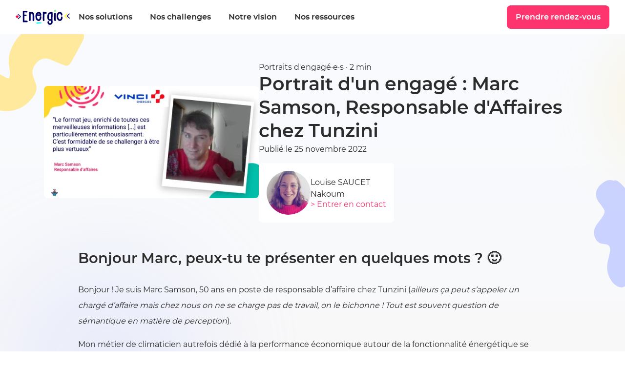

--- FILE ---
content_type: text/html
request_url: https://energic.io/blog/marc-samson-responsable-affaires-tunzini/
body_size: 59055
content:
<!DOCTYPE html><html lang="fr"><head><meta charSet="utf-8"/><meta http-equiv="x-ua-compatible" content="ie=edge"/><meta name="viewport" content="width=device-width, initial-scale=1, shrink-to-fit=no"/><meta name="generator" content="Gatsby 5.14.0"/><meta name="viewport" content="width=device-width, target-densitydpi=device-dpi"/><meta charSet="utf-8" data-gatsby-head="true"/><meta name="title" property="og:title" content="Portrait d&#x27;un engagé :  Marc Samson, Responsable d&#x27;Affaires ch..." data-gatsby-head="true"/><meta name="description" property="og:description" content="Marc Samson Responsable d&#x27;affaires Vinci " data-gatsby-head="true"/><meta name="image" property="og:image" content="https://res.cloudinary.com/energic/image/upload/v1669639618/marc-samson-responsable-affaires-vinci-energic_dv7bqe.jpg" data-gatsby-head="true"/><meta property="og:url" content="https://energic.io/blog/marc-samson-responsable-affaires-tunzini/" data-gatsby-head="true"/><meta name="twitter:card" content="summary_large_image" data-gatsby-head="true"/><meta name="twitter:title" content="Portrait d&#x27;un engagé :  Marc Samson, Responsable d&#x27;Affaires ch..." data-gatsby-head="true"/><meta name="twitter:url" content="https://energic.io/blog/marc-samson-responsable-affaires-tunzini/" data-gatsby-head="true"/><meta name="twitter:description" content="Marc Samson Responsable d&#x27;affaires Vinci " data-gatsby-head="true"/><meta name="twitter:image" content="https://res.cloudinary.com/energic/image/upload/v1669639618/marc-samson-responsable-affaires-vinci-energic_dv7bqe.jpg" data-gatsby-head="true"/><meta name="twitter:creator" content="Energic_io" data-gatsby-head="true"/><style data-href="/styles.e6744506438158aa0649.css" data-identity="gatsby-global-css">.blogCategory{padding:56px 16vw 16px}.loader{align-items:center;column-gap:16px;display:flex;display:-ms-flexbox;flex-direction:column;justify-content:flex-start;row-gap:16px}.loader .nakoumContainer{align-items:center;animation:nakoumRoll 2s cubic-bezier(.26,1.36,.74,-.29) infinite;display:flex;height:150px;justify-content:center;width:150px}.loader .dotsContainer{align-items:center;border-radius:20px;display:flex;flex-direction:row;justify-content:space-evenly;margin-top:5px;padding:2px 3px}.loader .dot{animation-delay:0s;animation-duration:1.3s;animation-iteration-count:infinite;background-color:#fff;border-radius:50%;display:inline-block;height:10px;margin:5px 2px;width:10px}.loader .dot:first-child{animation-name:pinkDot}.loader .dot:nth-child(2){animation-name:yellowDot}.loader .dot:nth-child(3){animation-name:blueDot}.loader .dot:nth-child(4){animation-name:greenDot}@keyframes nakoumRoll{0%{transform:rotate(180deg)}to{transform:rotate(-180deg)}}@keyframes greenDot{0%{background-color:#fff}25%{background-color:#fff}50%{background-color:#fff}75%{background-color:#fff}to{background-color:#00bdaa}}@keyframes yellowDot{0%{background-color:#fff}25%{background-color:#fff}50%{background-color:#ffd542}75%{background-color:#fff}to{background-color:#fff}}@keyframes pinkDot{0%{background-color:#fff}25%{background-color:#fe346e}50%{background-color:#fff}75%{background-color:#fff}to{background-color:#fff}}@keyframes blueDot{0%{background-color:#fff}25%{background-color:#fff}50%{background-color:#fff}75%{background-color:#233495}to{background-color:#fff}}[data-sal]{transition-delay:0s;transition-delay:var(--sal-delay,0s);transition-duration:.2s;transition-duration:var(--sal-duration,.2s);transition-timing-function:ease;transition-timing-function:var(--sal-easing,ease)}[data-sal][data-sal-duration="200"]{transition-duration:.2s}[data-sal][data-sal-duration="250"]{transition-duration:.25s}[data-sal][data-sal-duration="300"]{transition-duration:.3s}[data-sal][data-sal-duration="350"]{transition-duration:.35s}[data-sal][data-sal-duration="400"]{transition-duration:.4s}[data-sal][data-sal-duration="450"]{transition-duration:.45s}[data-sal][data-sal-duration="500"]{transition-duration:.5s}[data-sal][data-sal-duration="550"]{transition-duration:.55s}[data-sal][data-sal-duration="600"]{transition-duration:.6s}[data-sal][data-sal-duration="650"]{transition-duration:.65s}[data-sal][data-sal-duration="700"]{transition-duration:.7s}[data-sal][data-sal-duration="750"]{transition-duration:.75s}[data-sal][data-sal-duration="800"]{transition-duration:.8s}[data-sal][data-sal-duration="850"]{transition-duration:.85s}[data-sal][data-sal-duration="900"]{transition-duration:.9s}[data-sal][data-sal-duration="950"]{transition-duration:.95s}[data-sal][data-sal-duration="1000"]{transition-duration:1s}[data-sal][data-sal-duration="1050"]{transition-duration:1.05s}[data-sal][data-sal-duration="1100"]{transition-duration:1.1s}[data-sal][data-sal-duration="1150"]{transition-duration:1.15s}[data-sal][data-sal-duration="1200"]{transition-duration:1.2s}[data-sal][data-sal-duration="1250"]{transition-duration:1.25s}[data-sal][data-sal-duration="1300"]{transition-duration:1.3s}[data-sal][data-sal-duration="1350"]{transition-duration:1.35s}[data-sal][data-sal-duration="1400"]{transition-duration:1.4s}[data-sal][data-sal-duration="1450"]{transition-duration:1.45s}[data-sal][data-sal-duration="1500"]{transition-duration:1.5s}[data-sal][data-sal-duration="1550"]{transition-duration:1.55s}[data-sal][data-sal-duration="1600"]{transition-duration:1.6s}[data-sal][data-sal-duration="1650"]{transition-duration:1.65s}[data-sal][data-sal-duration="1700"]{transition-duration:1.7s}[data-sal][data-sal-duration="1750"]{transition-duration:1.75s}[data-sal][data-sal-duration="1800"]{transition-duration:1.8s}[data-sal][data-sal-duration="1850"]{transition-duration:1.85s}[data-sal][data-sal-duration="1900"]{transition-duration:1.9s}[data-sal][data-sal-duration="1950"]{transition-duration:1.95s}[data-sal][data-sal-duration="2000"]{transition-duration:2s}[data-sal][data-sal-delay="50"]{transition-delay:.05s}[data-sal][data-sal-delay="100"]{transition-delay:.1s}[data-sal][data-sal-delay="150"]{transition-delay:.15s}[data-sal][data-sal-delay="200"]{transition-delay:.2s}[data-sal][data-sal-delay="250"]{transition-delay:.25s}[data-sal][data-sal-delay="300"]{transition-delay:.3s}[data-sal][data-sal-delay="350"]{transition-delay:.35s}[data-sal][data-sal-delay="400"]{transition-delay:.4s}[data-sal][data-sal-delay="450"]{transition-delay:.45s}[data-sal][data-sal-delay="500"]{transition-delay:.5s}[data-sal][data-sal-delay="550"]{transition-delay:.55s}[data-sal][data-sal-delay="600"]{transition-delay:.6s}[data-sal][data-sal-delay="650"]{transition-delay:.65s}[data-sal][data-sal-delay="700"]{transition-delay:.7s}[data-sal][data-sal-delay="750"]{transition-delay:.75s}[data-sal][data-sal-delay="800"]{transition-delay:.8s}[data-sal][data-sal-delay="850"]{transition-delay:.85s}[data-sal][data-sal-delay="900"]{transition-delay:.9s}[data-sal][data-sal-delay="950"]{transition-delay:.95s}[data-sal][data-sal-delay="1000"]{transition-delay:1s}[data-sal][data-sal-easing=linear]{transition-timing-function:linear}[data-sal][data-sal-easing=ease]{transition-timing-function:ease}[data-sal][data-sal-easing=ease-in]{transition-timing-function:ease-in}[data-sal][data-sal-easing=ease-out]{transition-timing-function:ease-out}[data-sal][data-sal-easing=ease-in-out]{transition-timing-function:ease-in-out}[data-sal][data-sal-easing=ease-in-cubic]{transition-timing-function:cubic-bezier(.55,.055,.675,.19)}[data-sal][data-sal-easing=ease-out-cubic]{transition-timing-function:cubic-bezier(.215,.61,.355,1)}[data-sal][data-sal-easing=ease-in-out-cubic]{transition-timing-function:cubic-bezier(.645,.045,.355,1)}[data-sal][data-sal-easing=ease-in-circ]{transition-timing-function:cubic-bezier(.6,.04,.98,.335)}[data-sal][data-sal-easing=ease-out-circ]{transition-timing-function:cubic-bezier(.075,.82,.165,1)}[data-sal][data-sal-easing=ease-in-out-circ]{transition-timing-function:cubic-bezier(.785,.135,.15,.86)}[data-sal][data-sal-easing=ease-in-expo]{transition-timing-function:cubic-bezier(.95,.05,.795,.035)}[data-sal][data-sal-easing=ease-out-expo]{transition-timing-function:cubic-bezier(.19,1,.22,1)}[data-sal][data-sal-easing=ease-in-out-expo]{transition-timing-function:cubic-bezier(1,0,0,1)}[data-sal][data-sal-easing=ease-in-quad]{transition-timing-function:cubic-bezier(.55,.085,.68,.53)}[data-sal][data-sal-easing=ease-out-quad]{transition-timing-function:cubic-bezier(.25,.46,.45,.94)}[data-sal][data-sal-easing=ease-in-out-quad]{transition-timing-function:cubic-bezier(.455,.03,.515,.955)}[data-sal][data-sal-easing=ease-in-quart]{transition-timing-function:cubic-bezier(.895,.03,.685,.22)}[data-sal][data-sal-easing=ease-out-quart]{transition-timing-function:cubic-bezier(.165,.84,.44,1)}[data-sal][data-sal-easing=ease-in-out-quart]{transition-timing-function:cubic-bezier(.77,0,.175,1)}[data-sal][data-sal-easing=ease-in-quint]{transition-timing-function:cubic-bezier(.755,.05,.855,.06)}[data-sal][data-sal-easing=ease-out-quint]{transition-timing-function:cubic-bezier(.23,1,.32,1)}[data-sal][data-sal-easing=ease-in-out-quint]{transition-timing-function:cubic-bezier(.86,0,.07,1)}[data-sal][data-sal-easing=ease-in-sine]{transition-timing-function:cubic-bezier(.47,0,.745,.715)}[data-sal][data-sal-easing=ease-out-sine]{transition-timing-function:cubic-bezier(.39,.575,.565,1)}[data-sal][data-sal-easing=ease-in-out-sine]{transition-timing-function:cubic-bezier(.445,.05,.55,.95)}[data-sal][data-sal-easing=ease-in-back]{transition-timing-function:cubic-bezier(.6,-.28,.735,.045)}[data-sal][data-sal-easing=ease-out-back]{transition-timing-function:cubic-bezier(.175,.885,.32,1.275)}[data-sal][data-sal-easing=ease-in-out-back]{transition-timing-function:cubic-bezier(.68,-.55,.265,1.55)}[data-sal|=fade]{opacity:0;transition-property:opacity}[data-sal|=fade].sal-animate,body.sal-disabled [data-sal|=fade]{opacity:1}[data-sal|=slide]{opacity:0;transition-property:opacity,transform}[data-sal=slide-up]{transform:translateY(20%)}[data-sal=slide-down]{transform:translateY(-20%)}[data-sal=slide-left]{transform:translateX(20%)}[data-sal=slide-right]{transform:translateX(-20%)}[data-sal|=slide].sal-animate,body.sal-disabled [data-sal|=slide]{opacity:1;transform:none}[data-sal|=zoom]{opacity:0;transition-property:opacity,transform}[data-sal=zoom-in]{transform:scale(.5)}[data-sal=zoom-out]{transform:scale(1.1)}[data-sal|=zoom].sal-animate,body.sal-disabled [data-sal|=zoom]{opacity:1;transform:none}[data-sal|=flip]{-webkit-backface-visibility:hidden;backface-visibility:hidden;transition-property:transform}[data-sal=flip-left]{transform:perspective(2000px) rotateY(-91deg)}[data-sal=flip-right]{transform:perspective(2000px) rotateY(91deg)}[data-sal=flip-up]{transform:perspective(2000px) rotateX(-91deg)}[data-sal=flip-down]{transform:perspective(2000px) rotateX(91deg)}[data-sal|=flip].sal-animate,body.sal-disabled [data-sal|=flip]{transform:none}*,:after,:before{box-sizing:border-box}ol[class],ul[class]{padding:0}blockquote,body,dd,dl,figcaption,figure,h1,h2,h3,h4,h5,li,ol[class],p,ul[class]{margin:0}html{scroll-behavior:smooth}body{text-rendering:optimizeSpeed;font-size:16px;height:100vh}@media screen and (max-width:1024px){body{font-size:14px}}ol[class],ul[class]{list-style:none}a:not([class]){-webkit-text-decoration-skip:ink;text-decoration-skip-ink:auto}img{display:block;max-width:100%}article>*+*{margin-top:1em}button,input,select,textarea{font:inherit}@media(prefers-reduced-motion:reduce){*{animation-duration:.01ms!important;animation-iteration-count:1!important;scroll-behavior:auto!important;transition-duration:.01ms!important}}header.mainHeader{align-items:stretch;column-gap:16px;display:flex;display:-ms-flexbox;flex-direction:row;height:70px;justify-content:flex-start;margin:0 auto;max-width:1400px;overflow-x:hidden;row-gap:0;width:100vw}header.mainHeader button{white-space:nowrap}.energicLogoContainer{align-items:center;display:flex;justify-content:center}.desktopMenu{flex-grow:1;justify-content:space-between}.desktopMenu,.desktopMenu>div{align-items:stretch;column-gap:16px;display:flex;display:-ms-flexbox;flex-direction:row;row-gap:0}.desktopMenu>div{justify-content:flex-start}.menuItem{align-items:center;column-gap:16px;display:flex;display:-ms-flexbox;flex-direction:row;justify-content:space-between;row-gap:0}.menuItem .menuItemTexts{flex:1 1}.menuItem .menuItemTitle{font-family:Montserrat-SemiBold,sans-serif;line-height:130%}.menuItem .menuItemSubtitle{font-size:.8rem}.simpleLinkContainer{align-items:center;column-gap:0;display:flex;display:-ms-flexbox;flex-direction:column;justify-content:center;row-gap:0}.submenu{background-color:#fff;border-bottom-left-radius:16px;border-bottom-right-radius:16px;box-shadow:0 2px 4px 0 rgba(0,0,0,.2);max-height:0;overflow:hidden;position:absolute;top:70px;transition:height 5s ease-in-out;width:420px;z-index:2}.submenuContent{padding:16px 8px}.submenuContainer{align-items:center;column-gap:0;display:flex;display:-ms-flexbox;flex-direction:column;justify-content:center;row-gap:0}.submenuButton{border-radius:8px;padding:8px 16px}.submenuButton:hover{background-color:rgba(0,0,0,.1)}.mobileMenu{background-image:url([data-uri]);background-position:50%;background-repeat:no-repeat;display:none;height:20px;width:20px}@media screen and (max-width:768px){header.mainHeader{padding:0 12px}.desktopMenu{display:none}.mobileMenu{display:block}}@media screen and (min-width:768px)and (max-width:1600px){header.mainHeader{padding:0 32px}}@font-face{font-display:swap;font-family:Montserrat-Regular;font-style:normal;font-weight:400;src:url(/fonts/montserrat-regular-webfont.woff2) format("woff2")}@font-face{font-display:swap;font-family:Montserrat-SemiBold;font-style:normal;font-weight:400;src:url(/fonts/montserrat-semibold-webfont.woff2) format("woff2")}h1,h2,h3,h4,h5,label,li{color:#2c2c2c;font-family:Montserrat-Regular,sans-serif;line-height:130%}h1{font-size:48px}h1,h2{font-family:Montserrat-SemiBold,sans-serif}h2{font-size:34px}h3{font-size:26px}h3,h4{font-family:Montserrat-SemiBold,sans-serif}h4{font-size:20px}h5{font-family:Montserrat-SemiBold,sans-serif;font-size:16px}a{color:#fe346e}a,label,p{font-family:Montserrat-Regular,sans-serif}label,p{color:#2c2c2c;font-size:16px;font-weight:400;line-height:150%}li,p{white-space:break-spaces}li>b,p>b{font-family:Montserrat-SemiBold,sans-serif}button,div[role=button]{cursor:pointer}section{max-width:1400px;overflow-x:hidden;width:1400px}.regularLink{text-decoration:underline}.regularLink,.regularLink>p{color:#fe346e}.regularLink:hover{color:#fe0b51;cursor:pointer}.regularLink:hover>p{color:#fe0b51}.buttons{align-items:center;column-gap:16px;display:flex;display:-ms-flexbox;flex-direction:row;flex-wrap:wrap;justify-content:flex-start;row-gap:8px}@media screen and (max-width:480px){h1{font-size:30px}h2{font-size:22px}h3{font-size:18px}h4{font-size:16px}h5,label,p{font-size:14px}label,p{line-height:150%}section{max-width:calc(100vw - 10%);min-width:calc(100vw - 10%)}.buttons{align-items:stretch;flex-direction:column}.buttons>a{display:flex}.buttons>a>.button{flex:1 1}}@media screen and (min-width:768px)and (max-width:1600px){section{max-width:calc(100vw - 14%);min-width:calc(100vw - 14%)}}.introductionVideoModal{background-color:rgba(0,0,0,.85);border:0;display:none;height:100%;overflow:hidden;position:absolute;top:0;width:100%;z-index:10}.introductionVideoModal.visibleModal{display:block}.introductionVideoModal .modalContent{height:100%}.introductionVideoModal .modalContent,.introductionVideoModal .quitButtonContainer{align-items:center;column-gap:0;display:flex;display:-ms-flexbox;flex-direction:column;justify-content:center;row-gap:0}.introductionVideoModal .quitButtonContainer{background-color:#fff;border-radius:24px;cursor:pointer;height:48px;position:absolute;right:30px;top:30px;transition:opacity .3s;width:48px}.introductionVideoModal .quitButtonContainer:hover{opacity:.75}.introductionVideoModal .introVideo{height:80%;width:80%}.contentContainer{background:linear-gradient(180deg,#f8fbff,#faf0e5);height:100%}.backgroundSvg{align-items:center;background-size:100vw;column-gap:0;display:flex;display:-ms-flexbox;flex-direction:column;justify-content:flex-start;padding-bottom:56px;row-gap:0}.bg-home{background-image:url([data-uri]),url(/static/illustrated_bg_home-9db1dde75919f5af0aae860ce335df6a.svg),url([data-uri]);background-repeat:repeat,repeat,no-repeat;background-size:100vw,100vw,20vw}.bg-challenge{background-image:url([data-uri]),url([data-uri])}.bg-tools{background-image:url([data-uri]),url(/static/illustrated_bg_tools-96189b3d2e6d85ecab2ee44025a3ad8d.svg)}.bg-team{background-image:url([data-uri]),url(/static/illustrated_bg_team-b6d14f8c36e15acb095defefd1bd3362.svg)}.bg-blog{background-image:url([data-uri]),url([data-uri])}.bg-resources{background-image:url([data-uri]),url(/static/illustrated_bg_resources-eee2248f3a9f3838487dd7121ad415a4.svg)}.horizontalLayout{align-items:stretch;background:linear-gradient(180deg,#f8fbff,#faf0e5);column-gap:0;display:flex;display:-ms-flexbox;flex-direction:column;justify-content:flex-start;min-height:100vh;row-gap:0;width:100vw}.contactView{grid-column-gap:80px;display:grid;grid-template-columns:42% 1fr;margin:auto;width:1400px}.contactView .leftSide{align-items:stretch;column-gap:0;display:flex;display:-ms-flexbox;flex-direction:column;justify-content:flex-start;row-gap:32px}.contactView .leftSide h1{white-space:pre-wrap}.contactView .rightSide{align-items:stretch;column-gap:0;display:flex;display:-ms-flexbox;flex-direction:column;justify-content:center;overflow-x:hidden;padding:16px 0;row-gap:16px}@media screen and (max-width:768px){.contactView{grid-row-gap:16px;grid-template-columns:1fr;max-width:calc(100vw - 10%)}.contactView>div[data-sal=slide-left],.contactView>div[data-sal=slide-right]{opacity:1;transform:none}.contactView .leftSide{padding:16px 0;row-gap:16px;text-align:center}.contactView .returnButtonContainer{display:none}}@media screen and (min-width:768px)and (max-width:1600px){.contactView{grid-column-gap:32px;max-width:calc(100vw - 10%)}}.returnButton{align-items:center;background-color:#fe346e;border-radius:50px;column-gap:0;cursor:pointer;display:flex;display:-ms-flexbox;flex-direction:row;justify-content:center;max-height:48px;max-width:48px;min-height:48px;min-width:48px;row-gap:0}.returnButton:hover{opacity:.8}@media screen and (max-width:768px){.returnButton{align-items:center;background-color:#fe346e;border-radius:50px;column-gap:0;cursor:pointer;display:flex;display:-ms-flexbox;flex-direction:row;height:30px;justify-content:center;row-gap:0;width:30px}}.challengeContactStep,.indexContactStep,.structureContactStep{row-gap:16px}.challengeContactStep,.indexContactStep,.messageContactStep,.rdvContactStep,.structureContactStep{align-items:stretch;column-gap:0;display:flex;display:-ms-flexbox;flex-direction:column;justify-content:center}.messageContactStep,.rdvContactStep{row-gap:24px}.subjectCard{align-items:center;column-gap:24px;cursor:pointer;display:flex;display:-ms-flexbox;flex-direction:row;justify-content:flex-start;padding:24px!important;row-gap:8px}.subjectCard:active{opacity:.8}.subjectTitle{flex:1 1;font-family:Montserrat-SemiBold,sans-serif}.detailCard{align-items:stretch;column-gap:0;flex-direction:column;padding:24px!important;row-gap:16px}.detailCard,.detailCard .detailCardHeader{display:flex;display:-ms-flexbox;justify-content:flex-start}.detailCard .detailCardHeader{align-items:center;column-gap:24px;flex-direction:row;row-gap:8px}.actionButton{align-self:flex-end}.sectorSelect{background-color:#fff;border:1px solid #dfdfdf;border-radius:8px;color:#2c2c2c;font-family:Montserrat-Regular,sans-serif;padding:16px}.usersRange{cursor:pointer;margin:16px 0 8px}.usersRangeThumb{background-color:#fe346e;border:1px solid #cb2a58;border-radius:35px;box-shadow:2px 2px 5px 2px rgba(0,0,0,.25);height:35px;transform:translateY(-12px);width:35px}.usersRangeTrack{border-radius:8px;height:10px;transition:opacity .2s}.usersRangeLegend{margin-top:4px;text-align:center}.usersRangeTrack-0{background-color:#fe346e}.usersRangeTrack-1{background-color:#dfdfdf}.formRow{align-items:center;column-gap:16px;display:flex;display:-ms-flexbox;flex-direction:row;justify-content:space-between;row-gap:8px}.formRow>*{flex:1 1}.rdvContactStep{align-items:stretch;column-gap:0;display:flex;display:-ms-flexbox;flex-direction:column;justify-content:flex-start;max-width:100%;overflow-x:hidden;row-gap:40px}.datesGrid{grid-column-gap:24px;display:grid;grid-template-columns:repeat(5,1fr)}.datesGrid .dateCard{align-items:center;border-width:2px;column-gap:0;display:flex;display:-ms-flexbox;flex-direction:column;justify-content:flex-start;margin-top:16px;min-width:120px;row-gap:8px;text-align:center}.datesGrid .dateCard.selected{border:2px solid #fe346e}.datesGrid .dateCard span.dateNumber{font-family:Montserrat-SemiBold,sans-serif;font-size:40px;line-height:42px}.datesGrid .dateCard .dateText{text-transform:capitalize}.datesHeader{flex-wrap:nowrap;justify-content:space-between}.datePagination,.datesHeader{align-items:center;column-gap:16px;display:flex;display:-ms-flexbox;flex-direction:row;row-gap:0}.datePagination{justify-content:flex-end}.datePagination>div{cursor:pointer}.datePagination>div:hover{opacity:.85}.timesGrid{column-gap:16px;flex-direction:row;flex-wrap:wrap;justify-content:flex-start;overflow-x:visible;padding-top:16px;row-gap:16px}.timesGrid,.timesGrid .timeCard{align-items:center;display:flex;display:-ms-flexbox}.timesGrid .timeCard{border-width:2px;column-gap:0;flex-direction:column;flex-wrap:nowrap;justify-content:center;row-gap:0;text-align:center}.timesGrid .timeCard.selected{border:2px solid #fe346e}.timesGrid .selectedTickContainer{transform:translateX(61px) translateY(-28px)}.selectedTickContainer{align-items:center;background-color:#fe346e;border-radius:16px;column-gap:0;display:flex;display:-ms-flexbox;flex-direction:row;height:24px;justify-content:center;position:absolute;row-gap:0;transform:translateX(53px) translateY(-28px);width:24px}@media screen and (max-width:768px){.challengeContactStep,.indexContactStep{row-gap:8px}.detailCard,.subjectCard{column-gap:16px;padding:16px!important}.formRow{align-items:stretch;flex-direction:column}.datesGrid{grid-gap:16px}.datesGrid,.timesGrid{grid-template-columns:repeat(2,1fr)}.timesGrid{display:grid}}@media screen and (min-width:768px)and (max-width:1600px){.datesGrid .dateCard{min-width:unset}}@media screen and (min-width:768px){.messageContactStep [data-sal=slide-left]{opacity:1;transform:none}}.button{background-color:#fe346e;border:2px solid transparent;border-radius:8px;padding:12px 16px;transition:background-color .3s ease-out;white-space:nowrap}.button:hover{background-color:#fe0b51;cursor:pointer}.button:active{opacity:.8}.button p{color:#fff;font-family:Montserrat-SemiBold,sans-serif;line-height:130%;text-align:center}.button.disabled{background-color:#dfdfdf}.outlined{background-color:transparent;border-color:#fe346e}.outlined p{color:#fe346e}.outlined.disabled,.outlined:hover{background-color:transparent}.outlined.disabled{border-color:#dfdfdf}.outlined.disabled p{color:#dfdfdf}.textOnly{background-color:transparent;border-color:transparent}.textOnly p{color:#2c2c2c}.textOnly:hover{background-color:transparent}.textOnly.disabled p{color:#dfdfdf}.disabled{cursor:not-allowed!important}.drawerMenu{background-color:transparent;display:none;margin-top:70px;position:absolute;top:0;width:0}.drawerMenu h3{white-space:nowrap}.drawerMenuIcon{align-items:center;column-gap:0;display:flex;display:-ms-flexbox;display:none;flex-direction:row;flex-grow:1;justify-content:flex-end;row-gap:0}.menuContent{background-color:#fff;height:calc(100vh - 70px);overflow-y:scroll;position:relative;z-index:5}.closeIconContainer{align-items:center;flex-direction:row;justify-content:flex-end;row-gap:0}.closeIconContainer,.mobileMenuList{column-gap:0;display:flex;display:-ms-flexbox}.mobileMenuList{align-items:stretch;flex-direction:column;justify-content:flex-start;padding:32px 4vw;row-gap:32px}.drawerMenuItem{align-items:center;column-gap:16px;display:flex;display:-ms-flexbox;flex-direction:row;justify-content:space-between;padding-right:16px;row-gap:0}.drawerMenuItem>h3{max-height:2.6rem;overflow:hidden;white-space:pre-line}.subMenuItem{padding:8px 16px 8px 24px}.subMenuItem:first-of-type{padding-top:16px}.subListMenu{cursor:pointer;overflow:hidden}@media screen and (max-width:768px){.drawerMenuIcon{display:flex}.drawerMenu{display:block}}header.lightHeader{background-color:#fff;column-gap:0;flex-direction:column;justify-content:center;margin-bottom:24px;max-height:70px;min-height:70px;padding:8px}header.lightHeader,header.lightHeader .lightHeaderContent{align-items:center;display:flex;display:-ms-flexbox;row-gap:0}header.lightHeader .lightHeaderContent{column-gap:16px;flex-direction:row;justify-content:space-between;margin:auto;width:1400px}header.lightHeader .lightHeaderContent .returnButtonContainer{display:none}header.lightHeader .closeIcon{cursor:pointer}header.lightHeader .closeIcon:active{opacity:.8}@media screen and (max-width:768px){header.lightHeader .lightHeaderContent{width:calc(100vw - 10%)}header.lightHeader .lightHeaderContent .energicLogoContainer{display:none}header.lightHeader .lightHeaderContent .filler{flex:1 1}header.lightHeader .lightHeaderContent .returnButtonContainer{display:block}}@media screen and (min-width:768px)and (max-width:1600px){header.lightHeader .lightHeaderContent{width:calc(100vw - 10%)}}.blogContent{padding:80px 0}@media screen and (max-width:1600px){.blogContent{padding:32px 0}}.articlesList{grid-column-gap:32px;grid-row-gap:32px;display:grid;grid-template-columns:repeat(3,1fr);grid-template-rows:auto;padding:16px 0 32px}.loadMoreButtonContainer{align-items:center;column-gap:0;display:flex;display:-ms-flexbox;flex-direction:row;justify-content:center;row-gap:0}@media screen and (max-width:1312px)and (min-width:768px){.articlesList{grid-row-gap:16px;grid-template-columns:repeat(2,1fr)}}@media screen and (max-width:768px){.articlesList{grid-row-gap:16px;grid-template-columns:1fr}}.contactBar{align-items:center;background:linear-gradient(0deg,rgba(0,189,170,.8),rgba(0,189,170,.8)),linear-gradient(0deg,#fff,#fff),url(/static/forest_bg-7316502746a23998f5168cbe7b4fd3e9.jpg);background-blend-mode:normal,color,normal;column-gap:24px;display:flex;display:-ms-flexbox;flex-direction:column;justify-content:center;padding:24px 16vw;row-gap:24px}.contactBar .title{color:#fff;text-align:center}.contactBar .buttonContainer button{flex:1 1}@media screen and (max-width:768px){.contactBar{align-items:stretch;height:auto;padding:16px 4vw;row-gap:8px}.contactBar button{width:100%}}.articleContainer{display:flex}a{text-decoration:none}.card.articleCard{flex:1 1;padding:24px}.card.articleCard .surtitle{align-items:center;column-gap:4px;display:flex;display:-ms-flexbox;flex-direction:row;justify-content:flex-start;margin-bottom:8px;row-gap:0}.card.articleCard .surtitle .category{color:#fe346e}.card.articleCard h3{font-family:Montserrat-SemiBold,sans-serif}.articleImage{border-radius:8px;margin:0 auto 24px;max-height:240px;object-fit:cover;object-position:center center;width:100%}footer{background-color:#03136a;padding-bottom:40px;padding-top:40px}footer .footerContainer{margin:0 auto;max-width:1400px}footer a,footer h5,footer p{color:#fff}footer p.copyright{text-align:center}footer .filler{flex:1 1}footer .gouvLogos{align-items:flex-start;column-gap:16px;display:flex;display:-ms-flexbox;flex-direction:row;justify-content:flex-start;row-gap:16px}footer .gouvLogos .EuraclimatLogoImage,footer .gouvLogos .GouvLogoImage{max-width:240px}.antsCopyright{text-decoration:underline}.footerContent{grid-column-gap:32px;grid-row-gap:24px;display:grid;grid-template-columns:repeat(4,1fr);margin-top:24px}.footerSection{align-items:flex-start;column-gap:0;display:flex;display:-ms-flexbox;flex-direction:column;justify-content:flex-start;row-gap:12px}hr{color:#fff;height:1px;margin:24px 0 40px}.storeButtons{align-items:center;column-gap:8px;display:flex;display:-ms-flexbox;flex-direction:row;justify-content:flex-start;row-gap:8px}.storeButton{height:44px;width:130px}.playStoreButton{background-image:url(/static/play-store-button-84344d9af63802083810b0d3cb5dff02.svg)}.appStoreButton,.playStoreButton{background-position:50%;background-repeat:no-repeat}.appStoreButton{background-image:url(/static/app-store-button-af15550c0933777889ce11223169b879.svg)}@media screen and (max-width:768px){footer{max-width:unset;padding:24px}.footerContent{grid-row-gap:40px;grid-template-columns:1fr}}@media screen and (min-width:768px)and (max-width:1600px){footer{padding:32px}footer .gouvLogos .EuraclimatLogoImage,footer .gouvLogos .GouvLogoImage{max-height:150px;max-width:300px}.footerContent{grid-row-gap:40px;grid-template-columns:1fr 1fr}}.newsletterForm{align-items:stretch;background-color:#fff;border-radius:8px;column-gap:0;display:flex;display:-ms-flexbox;flex-direction:row;flex-wrap:nowrap;justify-content:flex-start;overflow:hidden;row-gap:0}.newsletterForm input#contactEmail::placeholder{color:#2c2c2c}.newsletterForm .formFieldLabel{border:0;border-radius:0}.newsletterForm .inputSendButton{align-items:center;background-color:#fe346e;border:0;column-gap:0;display:flex;display:-ms-flexbox;flex-direction:row;justify-content:center;row-gap:0;transition:background-color .3s ease-out;width:70px}.newsletterForm .inputSendButton:hover{background-color:#fe1658}input.input{background-color:#fff;border:1px solid #dfdfdf;border-radius:4px;font-family:Montserrat-Regular,sans-serif;font-size:16px;min-height:46px;padding:16px 12px}input.input::placeholder{font-family:Montserrat-Regular,sans-serif}input[type=file]{height:0;overflow:hidden}textarea{background-color:#fff;border:1px solid #dfdfdf;border-radius:4px;font-family:Montserrat-Regular,sans-serif;font-size:16px;margin-top:-10px;max-height:600px;max-width:40vw;min-height:250px;min-width:100%;padding:16px 12px;width:100%}textarea::placeholder{color:#555;font-family:Montserrat-Regular,sans-serif}.fileInputLabel{font-size:12px}.buttonLabel{background-color:#fff;border:2px solid #fe346e;border-radius:8px;color:#fe346e;font-family:Montserrat-SemiBold,sans-serif;font-size:16px;padding:12px 16px}.buttonLabel:hover{cursor:pointer}.buttonLabel:active{opacity:.8}span.errorText{color:#d55252;display:block;font-size:12px}.formFieldLabel{align-items:stretch;column-gap:0;display:flex;display:-ms-flexbox;flex-direction:column;justify-content:flex-start;row-gap:8px}.buttonLabel{align-self:flex-start}.checkboxLabelContainer label{margin-left:8px}.socialNetworks{align-items:center;column-gap:16px;display:flex;display:-ms-flexbox;flex-direction:row;flex-wrap:nowrap;justify-content:flex-start;row-gap:0}.article{padding:56px 0 32px}.articleHeader{align-items:center;column-gap:24px;display:flex;display:-ms-flexbox;flex-direction:row;justify-content:center;margin-bottom:56px;row-gap:16px}.articleHeader .articleInfos{align-items:flex-start;column-gap:0;display:flex;display:-ms-flexbox;flex:1 1;flex-direction:column;justify-content:flex-start;row-gap:8px}.articleHeader h1{font-size:2.35em;line-height:130%}.articleHeader>img{border-radius:8px;flex:1 1;max-height:300px;max-width:40%;object-fit:cover}.card.authorBlock{align-items:center;column-gap:16px;display:flex;display:-ms-flexbox;flex-direction:row;justify-content:flex-start;margin:16px 0 0;row-gap:16px}.card.authorBlock>img{border-radius:50%;height:90px;margin:0;object-fit:contain;width:90px}.markdown{color:#2c2c2c;font-family:Montserrat-Regular,sans-serif;margin:0 auto;max-width:45vw}.markdown strong{font-family:Montserrat-SemiBold,sans-serif}.markdown a{color:#fe346e;text-decoration:underline;-webkit-text-decoration-color:#fe346e;text-decoration-color:#fe346e}.markdown img{margin:2em auto;max-width:min(900px,85%)}.markdown h1{font-size:2.25em;line-height:1.19}.markdown h2{font-size:1.8em;line-height:1.3em;margin:0 0 1em}.markdown h3{font-size:1.5em;margin:1em 0}.markdown h4{font-size:.75rem}.markdown li,.markdown>p{display:block;font-size:1em;line-height:2;margin:1em 0}.markdown ul{align-items:stretch;display:flex;flex-direction:column}.markdown ul>li{display:inline}.markdown ul>li:before{background-image:url([data-uri]);background-position:top 5%;background-repeat:no-repeat;background-size:contain;content:"";height:1em;padding-left:1.5em;width:1em}.markdown blockquote{font-size:1.8em;line-height:1.61;margin:1em 0 1em 2em}.markdown blockquote p{border-left:7px solid #e8e8e8;font-family:Montserrat-Regular,sans-serif;font-size:inherit;padding:1em 1.5em}.relatedArticles{grid-column-gap:24px;grid-row-gap:16px;display:grid;grid-template-columns:repeat(3,1fr);padding:0 16vw 56px}@media screen and (max-width:768px){.article{padding:32px 0}.articleHeader{align-items:center;column-gap:0;display:flex;display:-ms-flexbox;flex-direction:column;justify-content:center;margin-bottom:32px;row-gap:16px}.articleHeader h1{font-size:1.75em;line-height:130%}.articleHeader>img{max-height:300px;max-width:calc(100vw - 10%);object-fit:cover}.articleHeader .card.authorBlock{align-self:stretch;margin-top:16px;width:auto}.markdown{max-width:calc(100vw - 10%)}.markdown h1{font-size:1.6em;line-height:1.19}.markdown h2{font-size:1.5em}.relatedArticles{grid-template-columns:1fr;padding:0 4vw 32px}}@media screen and (min-width:768px)and (max-width:1600px){.markdown{max-width:75vw}.relatedArticles{padding:0 32px 32px}}.legalContent{align-items:stretch;column-gap:0;display:flex;display:-ms-flexbox;flex-direction:column;justify-content:flex-start;max-width:1050px;padding-top:56px;row-gap:16px}.legalContent .legalContentText h2{margin:2rem 0 .5rem}.legalContent .legalContentText li{margin-bottom:8px}@media screen and (max-width:768px){.legalContent{max-width:calc(100vw - 10%)}.legalContent .legalContentText li{text-align:left}}.tenantSetupTestimony{grid-gap:24px;display:grid;grid-template-columns:2fr 5fr;max-width:1400px;padding:24px}.tenantSetupTestimony .testimonyImage{border-radius:8px;min-width:200px}.tenantSetupTestimony h2{margin-bottom:16px}@media screen and (max-width:768px){.tenantSetupTestimony{grid-template-columns:1fr;max-width:calc(100vw - 10%)}.tenantSetupTestimony .testimonyImage{max-height:35vh}}@media screen and (min-width:768px)and (max-width:1600px){.tenantSetupTestimony{max-width:calc(100vw - 10%)}}@keyframes scrollHero{0%{transform:translateX(0)}45%{transform:translateX(0)}50%{transform:translateX(-50%)}95%{transform:translateX(-50%)}to{transform:translateX(0)}}.homeHeroSlider{overflow-x:hidden;width:100vw}.homeHeroSlider .homeHeroSliderItems{justify-content:flex-start;width:200vw}.homeHeroSlider .homeHeroSliderItem,.homeHeroSlider .homeHeroSliderItems{align-items:center;column-gap:0;display:flex;display:-ms-flexbox;flex-direction:row;row-gap:0}.homeHeroSlider .homeHeroSliderItem{justify-content:center;width:100vw}.homeChallengeHero{display:grid;grid-template-columns:40% 1fr;grid-template-rows:-webkit-min-content;grid-template-rows:min-content;height:90vh}.homeChallengeHero .mockupContainer{align-items:center;display:flex;grid-column:2/2;grid-row:1/10;justify-content:center}.homeChallengeHero .homeMainTitle{align-items:flex-end;display:flex;font-family:Montserrat-SemiBold,sans-serif;font-size:48px;grid-column:1/2;grid-row:1/6;line-height:62px;margin-bottom:16px}.homeChallengeHero .homeSubtitleContainer{grid-column:1/2;grid-row:6/10}.homeChallengeHero .homeMainSubtitle{font-family:Montserrat-Regular,sans-serif;margin-bottom:40px;max-width:68%}@media screen and (max-width:768px){.homeChallengeHero{grid-template-columns:100%;height:auto;padding:32px 0 24px}.homeChallengeHero .homeMainTitle{font-size:32px;grid-column:1;grid-row:1;line-height:150%;text-align:center}.homeChallengeHero .homeMainSubtitle{margin:24px 0;max-width:none;text-align:center}.homeChallengeHero .mockupContainer{grid-column:1;grid-row:2;min-height:300px}.homeChallengeHero .homeSubtitleContainer{grid-column:1;grid-row:3}}.homeHeroMockup{background-image:url([data-uri]);background-position:bottom 30% center;background-repeat:no-repeat;background-size:50%}.homeHeroMockup .homeHeroMockupImage{background-image:url(/static/home_hero_mockup-99c2f05e11d1ee0d507ece31396010c4.png);background-position:bottom 50% center;background-repeat:no-repeat;background-size:80%}.homeHeroMockup .footprintCard{right:60%;top:10%}.homeHeroMockup .customContentCard{bottom:10%;right:60%}.homeHeroMockup .objectivesCard{left:64%;top:50%}.homeHeroMockup .emoji1{right:64%;top:26%}.homeHeroMockup .emoji2{bottom:34%;right:64%}.homeHeroMockup .emoji3{left:78%;top:42%}@media screen and (max-width:768px){.homeHeroMockup{background-position:bottom;background-size:60%}.homeHeroMockup .emoji1{right:20%;top:60%}.homeHeroMockup .emoji2{bottom:8%;right:75%}.homeHeroMockup .emoji3{left:18%;top:20%}.homeHeroMockup .homeHeroMockupImage{background-position:bottom 60% center;background-size:75%}}@media screen and (min-width:768px)and (max-width:1600px){.homeHeroMockup .emoji1{right:64%;top:25%}.homeHeroMockup .emoji2{bottom:33%;right:64%}.homeHeroMockup .emoji3{left:78%;top:42%}.homeHeroMockup .homeHeroMockupImage{background-position:bottom 50% center;background-size:75%}}.emojiCard{align-items:center;border-radius:8px;column-gap:0;display:flex;display:-ms-flexbox;flex-direction:row;height:55px;justify-content:center;padding:8px;position:absolute;row-gap:0;width:55px}.emojiCard p.emojiText{font-size:28px;line-height:100%}.legendCard{background-color:#fff;border-radius:8px;display:flex;flex:0 1;flex-direction:column;max-width:220px;padding:16px;position:absolute;row-gap:8px}@media screen and (max-width:768px){.legendCard{display:none}}.legendCard .legendCardTitle{align-items:center;column-gap:8px;display:flex;display:-ms-flexbox;flex-direction:row;justify-content:flex-start;row-gap:8px}.legendCard .legendCardTitle .legendCardEmoji{line-height:150%}.legendCard .legendCardTitle .legendCardTitleText{font-family:Montserrat-SemiBold,sans-serif;line-height:130%}.shadowCard{box-shadow:-.908341px 26.9847px 80px rgba(0,0,0,.05),-.58874px 17.4901px 46.8519px rgba(0,0,0,.038),-.34988px 10.3941px 25.4815px rgba(0,0,0,.03),-.181668px 5.39694px 13px rgba(0,0,0,.025),-.074013px 2.19875px 6.51852px rgba(0,0,0,.02),-.0168211px .499717px 3.14815px rgba(0,0,0,.012)}.mockupBg{height:100%;width:100%}.cardsContainer,.mockupBg .mockupContainer{height:100%;position:relative;width:100%;z-index:0}@media screen and (max-width:768px){.mockupBg{height:300px;width:100vw}.legendCard{display:none}}@keyframes scrollWithSteps{0%{transform:translateX(0)}7.5%{transform:translateX(0)}12.5%{transform:translateX(-100%)}32.5%{transform:translateX(-100%)}37.5%{transform:translateX(-200%)}57.5%{transform:translateX(-200%)}62.5%{transform:translateX(-300%)}82.5%{transform:translateX(-300%)}87.5%{transform:translateX(-400%)}99.99%{transform:translateX(-400%)}to{transform:translateX(0)}}.card.homeClientLogos{align-items:center;align-self:flex-start;border-bottom-left-radius:0;border-top-left-radius:0;column-gap:16px;display:flex;display:-ms-flexbox;flex-direction:row;justify-content:space-between;max-width:85%;padding:48px;row-gap:8px}.card.homeClientLogos .logosContainer{overflow-x:hidden;width:100%}.card.homeClientLogos .logosContainer .logosGrid{grid-column-gap:3%;animation:scrollWithSteps 16s ease-in-out infinite;display:grid;grid-auto-flow:column;grid-template-columns:repeat(15,30%)}.card.homeClientLogos .logosContainer .clientLogoContainer{align-items:center;column-gap:0;display:flex;display:-ms-flexbox;flex-direction:row;justify-content:center;row-gap:0}.card.homeClientLogos .logosContainer .clientLogo{max-height:100px;max-width:150px;object-fit:contain}.card.homeClientLogos .legend{text-align:right}@media screen and (max-width:768px){.card.homeClientLogos{border-radius:0;flex-direction:column;max-width:100vw;padding:16px 24px}.card.homeClientLogos .logosContainer{flex-direction:column;margin-bottom:8px}.card.homeClientLogos .logosContainer .clientLogo{max-height:40px;max-width:70px}.card.homeClientLogos .legend{text-align:center}}@media screen and (max-width:1312px)and (min-width:768px){.card.homeClientLogos .logosContainer .clientLogo{max-height:60px;max-width:100px}}.heroSection{grid-column-gap:16px;display:grid;grid-template-columns:1fr 45%;grid-template-rows:-webkit-min-content;grid-template-rows:min-content;height:90vh;overflow-y:hidden;padding:32px 0 24px}.heroSection.reverseHeroSection{grid-template-columns:40% 1fr}.heroSection .heroSectionTitle{align-items:flex-end;display:flex;font-family:Montserrat-SemiBold,sans-serif;grid-column:2/2;grid-row:1/6;margin-bottom:16px;white-space:pre-wrap}.heroSection .heroSectionMockupContainer{align-items:center;display:flex;grid-column:1/1;grid-row:1/10;justify-content:center;z-index:0}.heroSection .heroSectionDesc{grid-column:2/2;grid-row:6/10;z-index:1}.heroSection .heroSectionDesc>p{margin:32px 0}@media screen and (max-width:768px){.heroSection{grid-template-columns:100%;height:auto}.heroSection .heroSectionTitle{grid-column:1;grid-row:1;text-align:center;white-space:normal}.heroSection .heroSectionMockupContainer{grid-column:1;grid-row:2;min-height:300px}.heroSection .heroSectionDesc{align-items:stretch;column-gap:0;display:flex;display:-ms-flexbox;flex-direction:column;grid-column:1;grid-row:3;justify-content:flex-start;row-gap:0}.heroSection .heroSectionDesc>p{margin:16px 0;text-align:center}.heroSection .heroSectionDesc>a{display:flex}.heroSection .heroSectionDesc>a>.button{flex:1 1}}.schoolHeroMockup{align-items:center;background-image:url([data-uri]);background-position:bottom 40% center;background-repeat:no-repeat;column-gap:0;display:flex;display:-ms-flexbox;flex-direction:column;height:100%;justify-content:center;row-gap:0;width:100%}.schoolHeroMockup .schoolHeroMockupImage{max-width:100%}@media screen and (max-width:768px){.schoolHeroMockup{background-image:unset}}@media screen and (min-width:768px)and (max-width:1600px){.schoolHeroMockup{background-size:70%}}.challengeHeroMockup{align-items:center;background-image:url([data-uri]);background-position:50%;background-repeat:no-repeat;background-size:60%;column-gap:0;display:flex;display:-ms-flexbox;flex-direction:column;height:100%;justify-content:center;row-gap:0;width:100%}.challengeHeroMockup .challengeHeroMockupImage{align-self:flex-end;max-width:100%}.toolsThematics{column-gap:32px;flex-direction:row}.toolsThematics,.toolsThematics .thematicsDesc{align-items:flex-start;display:flex;display:-ms-flexbox;justify-content:flex-start;row-gap:16px}.toolsThematics .thematicsDesc{column-gap:16px;flex:1 1;flex-direction:column}.toolsThematics .thematicsDesc>p{margin-bottom:32px}.toolsThematics .thematicsGrid{grid-column-gap:24px;grid-row-gap:16px;display:grid;flex:1.8 1;grid-template-columns:repeat(3,1fr);grid-template-rows:repeat(5,1fr);padding:8px}.toolsThematics .thematicsGrid .thematicCard{align-items:center;column-gap:16px;cursor:pointer;display:flex;display:-ms-flexbox;flex-direction:row;justify-content:flex-start;row-gap:16px}.toolsThematics .thematicsGrid .thematicCard:hover{box-shadow:2px 2px 5px 2px rgba(0,0,0,.25)}@media screen and (max-width:768px){.toolsThematics{flex-direction:column}.toolsThematics .thematicsDesc p{margin-bottom:0}.toolsThematics .thematicsGrid{grid-column-gap:8px;grid-template-columns:1fr 1fr;width:100%}.toolsThematics .thematicsGrid .thematicCard{column-gap:8px;padding:8px}}.companiesHeroMockup{align-items:center;background-image:url([data-uri]);background-position:bottom 45% center;background-repeat:no-repeat;column-gap:0;display:flex;display:-ms-flexbox;flex-direction:row;justify-content:center;row-gap:0}.companiesHeroMockup .companiesLeftHeroMockupImage,.companiesHeroMockup .companiesRightHeroMockupImage{background-repeat:no-repeat;background-size:30%}.companiesHeroMockup .companiesLeftHeroMockupImage{background-image:url(/static/companies_mockup_left-0595dfa9e6e3d0e77c822ba4b509d037.png);background-position:0;left:20%;top:0}.companiesHeroMockup .companiesRightHeroMockupImage{background-image:url(/static/companies_mockup_right-05ac6f6e915a9f20d91b1d7e1d5dd6bf.png);background-position:100%;background-size:32%;position:absolute;right:20%;top:0}.companiesHeroMockup .companiesCards{position:absolute;top:0}.companiesHeroMockup .companiesCards .card1{bottom:30%;left:0}.companiesHeroMockup .companiesCards .card2{right:0;top:30%}.companiesHeroMockup .companiesCards .card3{bottom:10%;right:5%}.companiesHeroMockup .companiesCards .emoji1{bottom:52%;left:12%}.companiesHeroMockup .companiesCards .emoji2{bottom:1%;right:5%}.companiesHeroMockup .companiesCards .emoji3{right:10%;top:48%}@media screen and (max-width:768px){.companiesHeroMockup{background-size:80%;max-height:35vh}.companiesHeroMockup .companiesLeftHeroMockupImage{background-size:28%}.companiesHeroMockup .companiesRightHeroMockupImage{background-size:30%}.companiesHeroMockup .companiesCards .emoji1{left:2%}.companiesHeroMockup .companiesCards .emoji3{right:4%;top:24%}}@media screen and (min-width:768px)and (max-width:1600px){.companiesHeroMockup{background-size:80%}.companiesHeroMockup .companiesCards .emoji1{bottom:60%;left:10%}.companiesHeroMockup .companiesCards .emoji2{bottom:0;right:5%}.companiesHeroMockup .companiesCards .emoji3{right:10%;top:18%}}.internalHeroMockup{align-items:center;background-image:url([data-uri]);background-position:bottom 45% center;background-repeat:no-repeat;column-gap:0;display:flex;display:-ms-flexbox;flex-direction:column;height:100%;justify-content:center;row-gap:0;width:100%}.internalHeroMockup .internalHeroMockupImage{max-width:85%}@media screen and (max-width:768px){.internalHeroMockup{background-image:unset}}.footprintHeroMockup{align-items:center;column-gap:0;display:flex;display:-ms-flexbox;flex-direction:row;justify-content:center;row-gap:0}.footprintHeroMockup .footprintHeroMockupImage{background-image:url(/static/carbon_footprint_mockup-d1e5ef131db1c74da1149d6e12dac67d.png);background-position:50%;background-repeat:no-repeat;background-size:115%}.footprintHeroMockup .footprintCards{position:absolute;top:0}.footprintHeroMockup .footprintCards .card1{left:10%;top:30%}.footprintHeroMockup .footprintCards .card2{right:0;top:25%}.footprintHeroMockup .footprintCards .card3{bottom:18%;right:5%}.footprintHeroMockup .footprintCards .emoji1{bottom:35%;left:20%}.footprintHeroMockup .footprintCards .emoji2{bottom:72%;left:22%}.footprintHeroMockup .footprintCards .emoji3{right:25%;top:52%}@media screen and (max-width:768px){.footprintHeroMockup{max-height:35vh}.footprintHeroMockup .footprintLeftHeroMockupImage{background-size:28%}.footprintHeroMockup .footprintRightHeroMockupImage{background-size:30%}.footprintHeroMockup .footprintCards .emoji1{left:2%}.footprintHeroMockup .footprintCards .emoji3{right:4%;top:24%}}@media screen and (min-width:768px)and (max-width:1600px){.footprintHeroMockup .footprintCards .emoji1{bottom:35%;left:20%}.footprintHeroMockup .footprintCards .emoji2{bottom:72%;left:22%}.footprintHeroMockup .footprintCards .emoji3{left:25%;top:72%}}.testimonies{align-items:center;column-gap:0;display:flex;display:-ms-flexbox;flex-direction:column;justify-content:flex-start;row-gap:24px}.testimonies>p{max-width:50%;text-align:center}.testimonies .testimoniesList{grid-gap:24px;display:grid;grid-template-columns:repeat(4,1fr);width:1400px}.testimonies .testimoniesList .verbatimCard{align-items:stretch;border:1px solid #dfdfdf;column-gap:16px;display:flex;display:-ms-flexbox;flex-direction:column;justify-content:flex-start;padding:16px;row-gap:16px}.testimonies .testimoniesList .verbatimCard .verbatimCardHeader{align-items:center;column-gap:12px;display:flex;display:-ms-flexbox;flex-direction:row;flex-wrap:nowrap;justify-content:flex-start;row-gap:0}.testimonies .testimoniesList .verbatimCard .verbatimCardHeader .verbatimAuthorAvatar{border-radius:25px;height:50px;width:50px}.testimonies .testimoniesList .verbatimCard .verbatimCardHeader .verbatimAuthorInfo{align-items:flex-start;column-gap:0;display:flex;display:-ms-flexbox;flex-direction:column;flex-grow:1;justify-content:flex-start;max-width:calc(100% - 131px);row-gap:0}.testimonies .testimoniesList .verbatimCard .verbatimCardHeader .verbatimAuthorInfo .authorPosition{font-size:80%;line-height:110%}.testimonies .testimoniesList .verbatimCard .verbatimCardHeader .verbatimAuthorInfo>p{max-width:100%;overflow-x:hidden;text-overflow:ellipsis;white-space:nowrap}.testimonies .testimoniesList .verbatimCard .verbatimCardHeader .verbatimClientLogo{max-height:40px;max-width:65px;object-fit:contain}.testimonies .testimoniesList .verbatimCard .verbatimContent{flex:1 1}.testimonies .testimoniesList .verbatimCard p.link{color:#fe346e;text-decoration:underline}@media screen and (max-width:768px){.testimonies{overflow-x:clip;row-gap:16px;width:calc(100vw - 10%)}.testimonies h2{text-align:center}.testimonies>p{max-width:unset}.testimonies .testimoniesList{align-items:stretch;column-gap:16px;display:flex;display:-ms-flexbox;flex-direction:row;justify-content:flex-start;max-width:calc(100vw - 10%);overflow-x:scroll;padding:0 2px 12px;row-gap:0;width:unset}.testimonies .testimoniesList .verbatimCard{min-width:300px;padding:16px}.testimonies .testimoniesList [data-sal=zoom-in]{opacity:1;transform:none}}@media screen and (min-width:768px)and (max-width:1600px){.testimonies .testimoniesList{grid-template-columns:repeat(2,1fr);max-width:100%}}.card{border-radius:8px;padding:16px}.greyBorder{border:1px solid #dfdfdf}.shadow{box-shadow:-.908341px 26.9847px 80px rgba(0,0,0,.05),-.58874px 17.4901px 46.8519px rgba(0,0,0,.038),-.34988px 10.3941px 25.4815px rgba(0,0,0,.03),-.181668px 5.39694px 13px rgba(0,0,0,.025),-.074013px 2.19875px 6.51852px rgba(0,0,0,.02),-.0168211px .499717px 3.14815px rgba(0,0,0,.012)}.categoriesFilter{align-items:center;column-gap:32px;display:flex;display:-ms-flexbox;flex-direction:row;flex-wrap:wrap;justify-content:flex-start;margin:56px 0 16px;row-gap:16px}.categoryItem{text-decoration:none}.categoryItem.selected{text-decoration:underline;-webkit-text-decoration-color:#fe346e;text-decoration-color:#fe346e}.categoryItem.selected>h5{color:#fe346e}@media screen and (max-width:768px){.categoriesFilter{flex-wrap:wrap;margin:16px 0}}.tenantHeroMockup{align-items:center;background-image:url([data-uri]);background-position:bottom 45% center;background-repeat:no-repeat;column-gap:0;display:flex;display:-ms-flexbox;flex-direction:row;justify-content:center;row-gap:0}.tenantHeroMockup .tenantHeroMockupImage{background-image:url(/static/tenant_mockup-15b4222f9fd390ce631daeeb2580bd49.png);background-position:50%;background-repeat:no-repeat}.tenantHeroMockup .tenantCards{position:absolute;top:0}.tenantHeroMockup .tenantCards .card1{bottom:30%;left:0}.tenantHeroMockup .tenantCards .card2{right:0;top:30%}.tenantHeroMockup .tenantCards .card3{bottom:10%;right:5%}.tenantHeroMockup .tenantCards .emoji1{bottom:52%;left:12%}.tenantHeroMockup .tenantCards .emoji2{bottom:1%;right:5%}.tenantHeroMockup .tenantCards .emoji3{right:10%;top:48%}@media screen and (max-width:768px){.tenantHeroMockup{background-size:80%;max-height:35vh}.tenantHeroMockup .tenantHeroMockupImage{background-size:120%}.tenantHeroMockup .tenantCards .emoji1{left:2%}.tenantHeroMockup .tenantCards .emoji3{right:4%;top:24%}}@media screen and (min-width:768px)and (max-width:1600px){.tenantHeroMockup{background-size:80%}.tenantHeroMockup .tenantCards .emoji1{bottom:60%;left:10%}.tenantHeroMockup .tenantCards .emoji2{bottom:0;right:5%}.tenantHeroMockup .tenantCards .emoji3{right:10%;top:18%}}.homeChallenges{align-items:center;column-gap:16px;display:flex;display:-ms-flexbox;flex-direction:column;justify-content:center;row-gap:32px}.homeChallenges .challengesList{grid-column-gap:32px;display:grid;grid-template-columns:repeat(4,1fr);overflow-y:hidden}.homeChallenges .challengeCard{align-items:flex-start;column-gap:16px;display:flex;display:-ms-flexbox;flex-direction:column;justify-content:flex-start;row-gap:16px}.homeChallenges .challengeCard p:first-of-type,.homeChallenges .challengeCard>h3{flex:1 1}.homeChallenges .challengeCard a{align-self:center;margin-top:8px}.homeChallenges .challengeCard .button{white-space:break-spaces}@media screen and (max-width:768px){.homeChallenges{row-gap:16px}.homeChallenges .challengesList{grid-gap:16px;grid-template-columns:1fr;max-width:calc(100vw - 10%);padding:0 16px 8px}.homeChallenges .challengeCard{align-items:center;text-align:center}}@media screen and (min-width:768px)and (max-width:1600px){.homeChallenges{row-gap:16px}.homeChallenges .challengesList{grid-column-gap:16px;max-width:100%;width:unset}}.cardGridContainer{align-items:stretch;column-gap:0;display:flex;display:-ms-flexbox;flex-direction:column;justify-content:flex-start;row-gap:40px}.cardGridContainer h2{text-align:center}.cardGridContainer .cardGrid{grid-gap:16px;display:grid;grid-template-columns:repeat(2,1fr);overflow-y:hidden}.cardGridContainer .cardGrid .cardGridItem{align-items:center;column-gap:0;display:flex;display:-ms-flexbox;flex-direction:column;justify-content:flex-start;row-gap:16px}.cardGridContainer .cardGrid .cardGridItem h3{text-align:center}.cardGridContainer .cardGrid .cardGridItem p{flex:1 1;text-align:center}.cardGridContainer .cardGrid .alignment_left{align-items:flex-start}.cardGridContainer .cardGrid .alignment_left h3,.cardGridContainer .cardGrid .alignment_left p{text-align:left}.cardGridContainer .cardGrid .alignment_center{align-items:center}.cardGridContainer .cardGrid .alignment_center h3,.cardGridContainer .cardGrid .alignment_center p{text-align:center}.cardGridContainer .cardGrid .alignment_right{align-items:flex-end}.cardGridContainer .cardGrid .alignment_right h3,.cardGridContainer .cardGrid .alignment_right p{text-align:right}.cardGridContainer .cardGridDescContainer{align-self:center;max-width:35vw;text-align:center}.cardGridContainer .grid_2{grid-template-columns:repeat(2,1fr)}.cardGridContainer .grid_3{grid-template-columns:repeat(3,1fr)}.cardGridContainer .grid_4{grid-template-columns:repeat(4,1fr)}@media screen and (min-width:480px)and (max-width:1024px){.cardGridContainer{row-gap:16px}.cardGridContainer .cardGrid{grid-template-columns:repeat(2,1fr)}.cardGridContainer .cardGridDescContainer{max-width:80vw}}@media screen and (max-width:480px){.cardGridContainer{row-gap:16px}.cardGridContainer .cardGrid{grid-template-columns:1fr}.cardGridContainer .cardGridDescContainer{max-width:unset}}.iconContainer{align-items:center;background-size:cover;border-radius:8px;display:flex;flex-shrink:0;height:48px;justify-content:center;width:48px}.bg-yellow{background-image:url([data-uri])}.bg-green{background-image:url([data-uri])}.bg-blue{background-image:url([data-uri])}.bg-pink{background-image:url([data-uri])}@media screen and (max-width:768px){.iconContainer{height:36px;width:36px}.iconContainer>svg{transform:scale(.75)}}.toolsAppMockup .toolsAppMockupImage{left:50px;scale:1.2}.companiesOffers{align-items:stretch;column-gap:0;display:flex;display:-ms-flexbox;flex-direction:column;justify-content:flex-start;row-gap:40px}.companiesOffers h2{text-align:center}.companiesOffers .offersGrid{grid-gap:16px;display:grid;grid-template-columns:repeat(4,1fr);overflow-y:hidden}.companiesOffers .offersGrid .companiesOffer{align-items:flex-start;column-gap:0;display:flex;display:-ms-flexbox;flex-direction:column;justify-content:flex-start;row-gap:16px}.companiesOffers .offersGrid .companiesOffer h2{margin-bottom:0}@media screen and (max-width:768px){.companiesOffers{row-gap:16px}.companiesOffers .offersGrid{grid-template-columns:1fr}}.internalChallengeTypes{align-items:stretch;column-gap:0;display:flex;display:-ms-flexbox;flex-direction:column;justify-content:flex-start;row-gap:40px}.internalChallengeTypes h2{text-align:center}.internalChallengeTypes .challengeTypesGrid{grid-gap:16px;display:grid;grid-template-columns:repeat(3,1fr);overflow-y:hidden}.internalChallengeTypes .challengeTypesGrid .challengeType{align-items:stretch;column-gap:0;display:flex;display:-ms-flexbox;flex-direction:column;justify-content:flex-start;padding:32px 24px;row-gap:16px}.internalChallengeTypes .challengeTypesGrid .challengeType.transparent{background-color:hsla(0,0%,100%,.6)!important}.internalChallengeTypes .challengeTypesGrid .challengeType .challengeTypeContent{flex:1 1}.internalChallengeTypes .challengeTypesGrid .challengeType .challengeTypeContent li{margin-bottom:8px;padding-left:8px}.internalChallengeTypes .challengeTypesGrid .challengeType .challengeTypeContent li::marker{content:url([data-uri])}.internalChallengeTypes .challengeTypesGrid .challengeType a{display:flex}.internalChallengeTypes .challengeTypesGrid .challengeType a button{flex-grow:1}@media screen and (max-width:768px){.internalChallengeTypes{padding:32px 0;row-gap:16px}.internalChallengeTypes .challengeTypesGrid{grid-template-columns:1fr}}.teamStory{align-items:stretch;column-gap:0;display:flex;display:-ms-flexbox;flex-direction:column;justify-content:flex-start;padding:40px;row-gap:16px}.teamStory .tabBar{justify-content:space-evenly}.teamStory .tabBar,.teamStory .tabBar .tabBarItem{align-items:center;column-gap:0;display:flex;display:-ms-flexbox;flex-direction:row;row-gap:0}.teamStory .tabBar .tabBarItem{border:1px solid #fe346e;flex:1 1;justify-content:center;padding:8px}.teamStory .tabBar .tabBarItem>p{color:#fe346e;font-family:Montserrat-SemiBold,sans-serif}.teamStory .tabBar .tabBarItem:first-of-type{border-bottom-left-radius:8px;border-top-left-radius:8px}.teamStory .tabBar .tabBarItem:last-of-type{border-bottom-right-radius:8px;border-top-right-radius:8px}.teamStory .tabBar .tabBarItem.tabBarItemActive{background-color:#fe346e}.teamStory .tabBar .tabBarItem.tabBarItemActive>p{color:#fff}.teamStory .currentTab{grid-gap:32px;display:grid;grid-template-columns:30% 1fr;margin-top:16px}.teamStory .currentTab .teamStoryImage{border-radius:8px;height:250px;width:100%}.teamStory .currentTab .tabContent{align-self:center}@media screen and (max-width:768px){.teamStory{padding:24px}.teamStory .tabBar{align-items:stretch;column-gap:0;display:flex;display:-ms-flexbox;flex-direction:column;flex-wrap:wrap;justify-content:flex-start;row-gap:0}.teamStory .tabBar .tabBarItem:first-of-type{border-bottom-left-radius:0;border-top-left-radius:8px;border-top-right-radius:8px}.teamStory .tabBar .tabBarItem:last-of-type{border-bottom-left-radius:8px;border-bottom-right-radius:8px;border-top-right-radius:0}.teamStory .currentTab{grid-gap:16px;grid-template-columns:1fr}}@media screen and (min-width:768px)and (max-width:1600px){.teamStory{max-width:calc(100vw - 10%)}}.teamPeople{align-items:stretch;-webkit-backdrop-filter:blur(7px);backdrop-filter:blur(7px);background-color:hsla(0,0%,100%,.6)!important;column-gap:0;display:flex;display:-ms-flexbox;flex-direction:column;justify-content:flex-start;padding:40px;row-gap:24px}.teamPeople .teamPeopleGrid{grid-gap:24px;display:grid;grid-template-columns:repeat(5,1fr)}.teamPeople .teamPeopleGrid .personCard{align-items:center;column-gap:0;display:flex;display:-ms-flexbox;flex-direction:column;justify-content:flex-start;row-gap:8px}.teamPeople .teamPeopleGrid .personCard .personCardImage{aspect-ratio:1/1;border-radius:8px;height:180px;margin-bottom:8px}.teamPeople .teamPeopleGrid .endCard{align-items:center;column-gap:0;display:flex;display:-ms-flexbox;flex-direction:column;justify-content:center;row-gap:0}@media screen and (max-width:768px){.teamPeople{border-radius:0;max-width:calc(100vw - 10%);padding:16px;row-gap:16px}.teamPeople .teamPeopleGrid{grid-gap:16px;grid-template-columns:1fr;text-align:center}}@media screen and (min-width:768px)and (max-width:1600px){.teamPeople{max-width:calc(100vw - 14%);row-gap:16px}.teamPeople .teamPeopleGrid{grid-gap:16px;grid-template-columns:repeat(3,1fr)}}.homeAdvantagesHero{grid-template-columns:40% 1fr;height:unset;padding:unset}.homeAdvantagesDescription{align-items:center;column-gap:0;display:flex;display:-ms-flexbox;flex-direction:column;justify-content:flex-start;row-gap:0}.homeAdvantagesDescription .homeAdvantagesGrid{grid-column-gap:24px;grid-row-gap:24px;display:grid;grid-template-columns:repeat(2,1fr);margin-bottom:24px}.homeAdvantagesDescription .homeAdvantagesGrid .homeAdvantageItem{align-items:flex-start;column-gap:12px;display:flex;display:-ms-flexbox;flex-direction:row;justify-content:flex-start;row-gap:0}.homeAdvantagesDescription .homeAdvantagesGrid .homeAdvantageItem p.title{font-family:Montserrat-SemiBold,sans-serif;line-height:130%;margin-bottom:4px}@media screen and (max-width:768px){.homeAdvantagesHero{grid-template-columns:100%}.homeAdvantagesDescription .homeAdvantagesGrid{grid-row-gap:8px;grid-template-columns:1fr;margin-bottom:16px}.homeAdvantagesDescription .homeAdvantagesGrid .homeAdvantageItem{margin-bottom:8px}.homeAdvantagesDescription .homeAdvantagesGrid .homeAdvantageItem>div{text-align:left}}.homeAdvantagesMockup{align-items:center;column-gap:0;display:flex;display:-ms-flexbox;flex-direction:column;height:100%;justify-content:center;row-gap:0;width:100%}.homeAdvantagesMockup .homeAdvantagesMockupImage{width:120%}@media screen and (max-width:768px){.homeAdvantagesMockup .homeAdvantagesMockupImage{width:100%}}.homeEnergicStats{align-items:center;column-gap:0;display:flex;display:-ms-flexbox;flex-direction:column;justify-content:flex-start;padding:32px 16px;row-gap:24px;width:calc(1400px - 20%)}.homeEnergicStats .statsGrid{grid-gap:16px;display:grid;grid-template-columns:repeat(4,1fr);width:100%}.homeEnergicStats .statsGrid .dataBlock{align-items:center;column-gap:0;display:flex;display:-ms-flexbox;flex-direction:column;justify-content:flex-start;row-gap:4px;text-align:center}.homeEnergicStats .statTitleColor_blue{color:#233495}.homeEnergicStats .statTitleColor_yellow{color:#ffd542}.homeEnergicStats .statTitleColor_green{color:#00bdaa}.homeEnergicStats .donationValue,.homeEnergicStats .statTitleColor_pink{color:#fe346e}@media screen and (max-width:768px){.homeEnergicStats{max-width:calc(100vw - 10%)}.homeEnergicStats .statsGrid{grid-template-columns:repeat(2,1fr)}.homeEnergicStats>p{text-align:center}}@media screen and (min-width:768px)and (max-width:1600px){.homeEnergicStats{max-width:calc(100vw - 10%)}}.footprintStats{align-items:center;column-gap:0;display:flex;display:-ms-flexbox;flex-direction:column;justify-content:flex-start;margin:0 auto;max-width:calc(1400px - 15%);padding:32px 16px;row-gap:24px}.footprintStats .statsGrid{grid-gap:16px;display:grid;grid-template-columns:repeat(3,1fr);width:100%}.footprintStats .statsGrid .dataBlock{align-items:center;column-gap:0;display:flex;display:-ms-flexbox;flex-direction:column;justify-content:flex-start;row-gap:4px;text-align:center}.footprintStats .statTitleColor_blue{color:#233495}.footprintStats .statTitleColor_yellow{color:#ffd542}.footprintStats .statTitleColor_green{color:#00bdaa}.footprintStats .statTitleColor_pink{color:#fe346e}@media screen and (max-width:768px){.footprintStats{margin:0;max-width:unset;width:calc(100vw - 10%)}.footprintStats .statsGrid{grid-template-columns:1fr}}.footprintShare{align-items:stretch;flex-direction:row;flex-wrap:nowrap;margin:0 auto;max-width:calc(1400px - 15%);padding:40px 24px;row-gap:0}.footprintShare,.footprintShare .footprintShareContent{column-gap:0;display:flex;display:-ms-flexbox;justify-content:flex-start}.footprintShare .footprintShareContent{align-items:flex-start;flex:1 1;flex-direction:column;row-gap:24px}.footprintShare .footprintShareContent p{flex:1 1;max-width:95%}.footprintShareImage{border-radius:8px;flex:.8 1;max-height:250px}@media screen and (max-width:768px){.footprintShare{align-items:center;flex-direction:column-reverse;margin:0;max-width:unset}.footprintShare .footprintShareImage{margin-bottom:16px;max-height:180px;max-width:unset}.footprintShare .footprintShareContent{align-items:center}.footprintShare .footprintShareContent p{max-width:unset}}.blogNLModal .blogNLModalHeader{align-items:flex-start;column-gap:16px;display:flex;display:-ms-flexbox;flex-direction:row;justify-content:space-between;row-gap:16px}.blogNLModal .blogNLModalHeader .returnButton{max-height:30px;max-width:30px;min-height:30px;min-width:30px}.blogNLModal h3,.blogNLModal p{color:#fff}.blogNLModal .blogNLForm{align-items:stretch;background:transparent;column-gap:16px;display:flex;display:-ms-flexbox;flex-direction:column;justify-content:flex-start;row-gap:16px}.blogNLModal .blogNLForm #firstnameNL{border-radius:8px}.blogNLModal .blogNLForm .blogNLFormSubmit{align-items:stretch;column-gap:0;display:flex;display:-ms-flexbox;flex-direction:row;justify-content:flex-start;row-gap:0}.blogNLModal .blogNLForm .blogNLFormSubmit .formFieldLabel{flex:1 1}.blogNLModal .blogNLForm .blogNLFormSubmit #contactEmail{border-radius:8px 0 0 8px}.blogNLModal .blogNLForm .blogNLFormSubmit .inputSendButton{border-radius:0 8px 8px 0}.blogNLModalOverlay.ReactModal__Overlay,.blogNLModalOverlay.ReactModal__Overlay--after-open,.blogNLModalOverlay.ReactModal__Overlay--before-close{align-items:flex-end;background-color:transparent!important;bottom:0;justify-content:flex-end!important;padding:16px;position:fixed;z-index:2}.blogNLModalOverlay.ReactModal__Overlay{right:-1000px;transition:right .5s ease-in-out;transition-delay:4s}.blogNLModalOverlay.ReactModal__Overlay--after-open{right:0}.blogNLModalOverlay.ReactModal__Overlay--before-close{right:-1000px}.blogNLModal.ReactModal__Content,.blogNLModal.ReactModal__Content--after-open,.blogNLModal.ReactModal__Content--before-close{align-items:stretch;background:#03136a!important;border-radius:16px!important;display:flex;flex-direction:column;inset:0!important;max-height:90vh;padding:24px!important;position:relative!important;row-gap:32px;width:380px}@media screen and (min-width:768px)and (max-width:1600px){.blogNLModal.ReactModal__Content{padding:24px!important}}@media screen and (max-width:768px){.blogNLModalOverlay.ReactModal__Overlay{height:100vh!important;padding:0;width:100vw!important}.blogNLModal.ReactModal__Content{border-radius:0!important;height:100vh!important;max-height:unset;width:100vw!important}}.whiteBookContainer{align-items:center;background-image:url(/static/illustrated_bg_whitebook-145e6e7bf515e5c01724aa2c106de5c4.svg)!important;background-repeat:repeat;background-size:100%;column-gap:0;display:flex;display:-ms-flexbox;flex:1 1;flex-direction:column;justify-content:center;row-gap:0}.whiteBookContent{grid-gap:80px;display:grid;grid-template-columns:6fr 2fr 3fr;margin:auto}.whiteBookContent .whiteBookPresentation{column-gap:32px;row-gap:32px}.whiteBookContent .whiteBookForm,.whiteBookContent .whiteBookPresentation{align-items:stretch;display:flex;display:-ms-flexbox;flex-direction:column;justify-content:flex-start}.whiteBookContent .whiteBookForm{column-gap:16px;row-gap:16px}.whiteBookContent .whiteBookForm .policyLink{text-decoration:underline}.whiteBookContent .fieldsRow{align-items:center;column-gap:16px;display:flex;display:-ms-flexbox;flex-direction:row;justify-content:flex-start;row-gap:16px}.whiteBookContent .fieldsRow>.formFieldLabel{flex:1 1}.whiteBookContent .whiteBookPortraits{align-items:center;column-gap:16px;display:flex;display:-ms-flexbox;flex-direction:column;justify-content:center;row-gap:16px}.whiteBookContent .whiteBookPortraits .portrait{align-items:center;column-gap:8px;display:flex;display:-ms-flexbox;flex-direction:column;justify-content:flex-start;row-gap:8px;text-align:center}.whiteBookContent .whiteBookImage{align-items:center;column-gap:32px;display:flex;display:-ms-flexbox;flex-direction:column;justify-content:center;row-gap:32px}.whiteBookContent .whiteBookImage .whiteBookLogos{align-items:center;column-gap:16px;display:flex;display:-ms-flexbox;flex-direction:row;justify-content:center;row-gap:16px}@media screen and (min-width:480px)and (max-width:1600px){.whiteBookContent{grid-gap:16px 32px;grid-template-columns:1fr 1fr}.whiteBookContent .ClaireImage,.whiteBookContent .LaetitiaImage{max-width:100px}.whiteBookContent .WhiteBookImage{max-width:250px}.whiteBookContent .whiteBookPresentation{grid-column:1;grid-row:1/3;row-gap:16px}.whiteBookContent .whiteBookPortraits{flex-direction:row;grid-column:2;grid-row:1/2}.whiteBookContent .whiteBookImage{align-items:center;column-gap:16px;display:flex;display:-ms-flexbox;flex-direction:column;grid-column:2;grid-row:2/3;justify-content:center;row-gap:16px}.whiteBookContent .WhiteBookLogo{max-width:80px}}@media screen and (max-width:480px){.whiteBookContainer{align-items:center;background-repeat:no-repeat;padding:32px 0;row-gap:0}.whiteBookContainer,.whiteBookContent{column-gap:0;display:flex;display:-ms-flexbox;flex-direction:column;justify-content:flex-start}.whiteBookContent{align-items:stretch;margin:0 auto;row-gap:32px}.whiteBookContent .ClaireImage,.whiteBookContent .LaetitiaImage{max-width:100px}.whiteBookContent .fieldsRow{align-items:stretch;flex-direction:column}.whiteBookContent .WhiteBookImage{max-width:250px}.whiteBookContent .whiteBookPresentation{grid-column:1;grid-row:1;row-gap:16px}.whiteBookContent .whiteBookPortraits{flex-direction:row;grid-column:1;grid-row:2}.whiteBookContent .whiteBookImage{align-items:center;column-gap:16px;display:flex;display:-ms-flexbox;flex-direction:column;grid-column:1;grid-row:3;justify-content:center;row-gap:16px}.whiteBookContent .WhiteBookLogo{max-width:80px}}.newsletterPageContent{flex:1 1;row-gap:0}.newsletterPageContent,.newsletterPageContent>section{align-items:center;column-gap:0;display:flex;display:-ms-flexbox;flex-direction:column;justify-content:center}.newsletterPageContent>section{row-gap:16px}.newsletterPageContent>section a,.newsletterPageContent>section button,.newsletterPageContent>section div,.newsletterPageContent>section form,.newsletterPageContent>section h1,.newsletterPageContent>section p{z-index:1}.newsletterPageContent>section h1,.newsletterPageContent>section p{color:#233495;text-align:center}.newsletterPageContent>section h1{margin-top:16px}.newsletterPageContent>section p.newsletterPageIntro{font-size:1.5rem}.newsletterPageContent a.NLExampleLink,.newsletterPageContent a.NLWebsiteLink{text-decoration:underline}.newsletterPageContent .newsletterPageForm{align-items:stretch;align-self:center;column-gap:0;display:flex;display:-ms-flexbox;flex-direction:column;justify-content:center;padding:8px 32px;row-gap:8px;width:50vw}.newsletterPageContent .newsletterPageForm .newsletterPageFormButton{align-self:center;background-color:#b374c6;border-radius:32px;margin-top:24px;padding:12px 40px}.newsletterPageContent .newsletterPageForm .newsletterPageFormButton:hover{background-color:#9145a8}.newsletterPageContent .newsletterPageForm .newsletterPageFormButton p{color:#fff;font-family:Montserrat-SemiBold,sans-serif;font-size:1.4rem;font-weight:700;text-align:center}.newsletterPageContent .newsletterPageForm .newsletterPageInput{border-radius:32px;color:#233495;flex:1 1}.newsletterPageContent .newsletterPageEnergicLogo{max-width:9vw;position:absolute;right:56px;top:102px;z-index:0}.newsletterPageContent .nlPageBlobIllus,.newsletterPageContent .nlPageFlowerIllus,.newsletterPageContent .nlPageStrokeIllus{opacity:.8;position:fixed;z-index:0}.newsletterPageContent .nlPageFlowerIllus{bottom:16px;right:16px}.newsletterPageContent .nlPageBlobIllus{left:-300px;top:86px}.newsletterPageContent .nlPageStrokeIllus{left:-420px;top:370px}@media screen and (max-width:480px){.newsletterPageContent{padding-top:32px}.newsletterPageContent>section p.newsletterPageIntro{font-size:1.3rem}.newsletterPageContent .newsletterPageForm{align-self:stretch;width:unset}.newsletterPageContent .newsletterPageEnergicLogo{align-self:center;margin-bottom:16px;margin-top:24px;max-width:30vw;position:relative;right:unset;top:unset;z-index:0}}.marketingQuizStarter{align-items:center;align-self:flex-start;background-color:#fff;border-bottom-right-radius:16px;border-top-right-radius:16px;flex-direction:row;justify-content:flex-end;max-width:unset;min-width:unset;padding:40px;width:70vw}.marketingQuizStarter,.marketingQuizStarter>div{column-gap:16px;display:flex;display:-ms-flexbox;row-gap:16px}.marketingQuizStarter>div{align-items:flex-end;flex-direction:column;justify-content:flex-start;max-width:50%;text-align:end}.marketingQuizStarter>div>p{max-width:70%}@media screen and (max-width:768px){.marketingQuizStarter{border-radius:0;flex-direction:column;justify-content:center;width:100vw}.marketingQuizStarter>div{align-items:center;max-width:unset;text-align:center}}@media screen and (min-width:768px)and (max-width:1600px){.marketingQuizStarter{width:80vw}}.mQQuestionContainer{grid-column-gap:80px;display:grid;grid-template-columns:70% 1fr;margin:auto;padding:16px;width:1400px}.factContainer{align-items:center;column-gap:32px;display:flex;display:-ms-flexbox;flex-direction:column;justify-content:center;row-gap:32px}.factContainer>p{text-align:center}.mQQuestion{column-gap:16px;padding-bottom:16px;row-gap:16px}.mQQuestion,.mQQuestionPropositions{align-items:stretch;display:flex;display:-ms-flexbox;flex-direction:column;justify-content:flex-start}.mQQuestionPropositions{column-gap:8px;row-gap:8px}.mQQuestionPropositions .mQQuestionProp>.card{align-items:center;column-gap:24px;cursor:pointer;display:flex;display:-ms-flexbox;flex-direction:row;justify-content:flex-start;padding:16px!important;row-gap:8px}.mQQuestionPropositions .mQQuestionProp>.card:active{opacity:.8}.mQQuestionPropositions .mQQuestionProp>.card:hover{border-color:#555}.mQActionsContainer{align-items:center;column-gap:16px;display:flex;display:-ms-flexbox;flex-direction:row;justify-content:stretch;row-gap:16px}@media screen and (min-width:768px)and (max-width:1600px){.mQQuestionContainer{max-width:calc(100vw - 14%)}}@media screen and (max-width:768px){.mQQuestionContainer{grid-template-columns:1fr;max-width:calc(100vw - 10%)}.factContainer{display:none}}@media screen and (min-width:768px)and (max-width:1600px){.contactView{max-width:calc(100vw - 10%)}}.progressBarContainer{background-color:#dfdfdf;border-radius:8px;flex:1 1;height:8px}.progressBar{background-color:#fe346e;border-radius:8px;height:8px;transition:width 1s}.marketQuizEmailForm{align-items:stretch;column-gap:16px;display:flex;display:-ms-flexbox;flex-direction:column;justify-content:flex-start;row-gap:16px}.marketQuizEmailForm .newsletterCheckboxLink{align-items:center;column-gap:4px;display:flex;display:-ms-flexbox;flex-direction:row;justify-content:flex-start;row-gap:4px}.marketQuizEmailForm .newsletterCheckboxLink a{display:inline;text-decoration:underline}.mQPopupOverlay.ReactModal__Overlay,.mQPopupOverlay.ReactModal__Overlay--after-open,.mQPopupOverlay.ReactModal__Overlay--before-close{align-items:center;background-color:rgba(0,0,0,.58)!important;display:flex;inset:0;justify-content:center;position:fixed;z-index:2}.mQPopup.ReactModal__Content,.mQPopup.ReactModal__Content--after-open,.mQPopup.ReactModal__Content--before-close{align-items:stretch;background:linear-gradient(180deg,#f8fbff,#faf0e5)!important;border-radius:16px!important;display:flex;flex-direction:column;inset:0!important;max-height:90vh;padding:56px!important;position:relative!important;row-gap:32px;width:65vw}@media screen and (min-width:768px)and (max-width:1600px){.mQPopup.ReactModal__Content{padding:24px!important}}@media screen and (max-width:768px){.mQPopup.ReactModal__Content,.mQPopupOverlay.ReactModal__Overlay{height:100vh!important;width:100vw!important}.mQPopup.ReactModal__Content{border-radius:0!important;max-height:unset;padding:16px!important}}.MQProfileShortInfo{align-items:stretch;column-gap:0;display:flex;display:-ms-flexbox;flex-direction:column;justify-content:flex-start;row-gap:0}.MQProfileShortInfo .profileAndIntro{align-items:center;column-gap:8px;display:flex;display:-ms-flexbox;flex-direction:row;justify-content:center;row-gap:8px}.MQProfileShortInfo .profileAndIntro svg{flex:1 1}.MQProfileShortInfo .profileAndIntro p{flex:1.5 1;font-family:Montserrat-SemiBold,sans-serif;font-size:1.1rem;font-style:italic}.mQProfileHero{align-items:stretch;column-gap:0;display:flex;display:-ms-flexbox;flex:1 1;flex-direction:row;justify-content:center;row-gap:0}.mQProfileHero .heroSectionDesc>p{font-family:Montserrat-SemiBold,sans-serif;font-size:1.5rem;font-style:italic}@media screen and (max-width:768px){.mQProfileHero{max-width:100%}.mQProfileHero .ctaButton{display:none}}.separator_sp0{height:0}.separator_sp1{height:8px}.separator_sp2{height:16px}.separator_sp3{height:24px}.separator_sp4{height:32px}.separator_sp5{height:40px}.separator_sp6{height:56px}.separator_sp7{height:72px}.separator_sp8{height:80px}.separator_sp9{height:96px}.separator_sp10{height:120px}@media screen and (max-width:768px){.separator_sp10{height:40px}}section.projectsList{align-items:center;column-gap:16px;display:flex;display:-ms-flexbox;flex-direction:column;justify-content:flex-start;row-gap:24px}section.projectsList .thanks{margin-bottom:120px;margin-top:56px}section.projectsList .grainesdefootballeuses{color:#ffd542}section.projectsList .symbiose{color:#03136a}section.projectsList .epicerieespoir{color:#00bdaa}section.projectsList .assoLinkButton{display:flex}section.projectsList .assoLinkButton>button{flex:1 1}section.projectsList .projectsGrid{grid-column-gap:32px;grid-row-gap:32px;display:grid;grid-template-columns:repeat(3,1fr)}section.projectsList .projectsGrid .projectCard{align-items:stretch;column-gap:16px;display:flex;display:-ms-flexbox;flex-direction:column;justify-content:flex-start;row-gap:8px}section.projectsList .projectsGrid .projectCard .author{font-family:Montserrat-SemiBold,sans-serif}section.projectsList .projectsGrid .projectCard .authorJob{font-size:80%;line-height:110%}section.projectsList .projectsGrid .projectCard .projectImage{border-radius:8px;height:200px;margin-bottom:16px}section.projectsList .projectsGrid .projectCard .projectContent{flex:1 1;margin-bottom:16px}section.projectsList .projectsGrid .projectCard .projectAuthor{align-items:center;column-gap:8px;display:flex;display:-ms-flexbox;flex-direction:row;justify-content:flex-start;row-gap:8px}section.projectsList .projectsGrid .projectCard .projectAuthor .projectLogo{border-radius:8px;height:40px;max-width:60px}section.projectsList .projectsGrid .projectCard .voteInfos{margin:16px 0}section.projectsList .projectsGrid .projectCard .voteInfos .nbVotes{text-align:center}section.projectsList .projectDetailsDialog{background:linear-gradient(180deg,#f8fbff,#faf0e5);border:0;border-radius:16px;height:80vh;padding:56px 40px;position:absolute;top:10%;width:80vw}section.projectsList .projectDetailsDialog::backdrop{background-color:rgba(0,0,0,.4)}@media screen and (max-width:768px){section.projectsList .projectsGrid{grid-template-columns:1fr;max-width:calc(100vw - 10%)}}@media screen and (min-width:768px)and (max-width:1312px){section.projectsList .projectsGrid{grid-template-columns:1fr 1fr;max-width:calc(100vw - 10%)}}.schoolSetupTestimony{grid-gap:24px;display:grid;grid-template-columns:2fr 5fr;max-width:1400px;padding:24px}.schoolSetupTestimony .testimonyImage{border-radius:8px;min-width:200px}.schoolSetupTestimony h2{margin-bottom:16px}@media screen and (max-width:768px){.schoolSetupTestimony{grid-template-columns:1fr;max-width:calc(100vw - 10%)}}@media screen and (min-width:768px)and (max-width:1600px){.schoolSetupTestimony{max-width:calc(100vw - 10%)}}.coachingHeroMockup{align-items:center;background-image:url(/static/home_coaching_hero_illus-f748f78c1a16653063474cb8a14e29cb.svg);background-position:50%;background-repeat:no-repeat;background-size:60%;column-gap:0;display:flex;display:-ms-flexbox;flex-direction:column;height:100%;justify-content:center;row-gap:0;width:100%}.coachingHeroMockup .coachingHeroMockupImage{align-self:flex-end;max-width:100%}.toolsApp{grid-column-gap:96px;grid-template-columns:30% 1fr;height:unset}.toolsApp .featuresGrid{grid-column-gap:32px;grid-row-gap:16px;display:grid;grid-template-columns:repeat(2,1fr)}.toolsApp .featuresGrid .featureItem{align-items:flex-start;border-radius:8px;column-gap:12px;display:flex;display:-ms-flexbox;flex-direction:row;justify-content:flex-start;padding:12px;row-gap:0}.toolsApp .featuresGrid .featureItem h5{margin-bottom:4px}.toolsApp .featuresGrid .featureItem.selected{background-color:rgba(0,0,0,.1)}.toolsAppMockup{align-items:center;background-image:url([data-uri]);background-position:50%;background-repeat:no-repeat;background-size:100%;column-gap:0;display:flex;display:-ms-flexbox;flex-direction:column;height:100%;justify-content:center;row-gap:0;width:100%}.toolsAppMockup .toolsAppMockupImage{align-self:flex-end;max-width:100%}@media screen and (max-width:768px){.toolsApp,.toolsApp .featuresGrid{grid-template-columns:1fr}.toolsApp .featuresGrid .featureItem{align-items:flex-start}.toolsApp .toolsAppMockup{background-image:unset;max-height:35vh}.toolsApp .toolsAppMockup .toolsAppMockupImage{align-self:center;max-width:unset;object-fit:contain}}.toolsDashboard{align-items:center;column-gap:0;display:flex;display:-ms-flexbox;flex-direction:column;justify-content:flex-start;row-gap:24px}.toolsDashboard>p{text-align:center}.toolsDashboard .dashboardGrid{grid-column-gap:16px;display:grid;grid-template-columns:1fr 45% 1fr;margin:16px 0}.toolsDashboard .dashboardGrid .leftLegend,.toolsDashboard .dashboardGrid .rightLegend{align-items:flex-start;column-gap:0;display:flex;display:-ms-flexbox;flex-direction:column;justify-content:space-evenly;row-gap:0}.toolsDashboard .dashboardGrid .dashboardFeature{align-items:flex-start;column-gap:12px;display:flex;display:-ms-flexbox;flex-direction:column;justify-content:flex-start;margin:4px 0;row-gap:8px}.toolsDashboard .dashboardGrid .leftLegend .dashboardFeature{align-items:flex-end;text-align:right}@media screen and (max-width:768px){.toolsDashboard .dashboardGrid{grid-template-columns:1fr}.toolsDashboard .dashboardGrid .leftLegend .dashboardFeature{align-items:flex-start;text-align:left}.toolsDashboard .dashboardGrid .dashboardFeature{flex-direction:row}.toolsDashboard .dashboardMockupContainer{grid-row:1}.toolsDashboard .leftLegend{grid-row:2}.toolsDashboard .rightLegend{grid-row:3}}.toolsKits{align-items:center;column-gap:24px;display:flex;display:-ms-flexbox;flex-direction:column;justify-content:flex-start;row-gap:24px}.toolsKits .toolsKitsDesc{max-width:35vw;text-align:center}.toolsKits .kitsGrid{grid-column-gap:32px;grid-row-gap:24px;display:grid;grid-template-columns:repeat(3,1fr);overflow-y:hidden}.toolsKits .kitCard{align-items:flex-start;column-gap:24px;display:flex;display:-ms-flexbox;flex-direction:column;justify-content:flex-start;row-gap:16px}.toolsKits .kitCard>p{flex:1 1;margin-bottom:16px}.toolsKits .kitCard .kitCardImage{border-radius:8px;margin-bottom:16px}.toolsKits .kitDescription>p{margin-bottom:8px;margin-top:8px}@media screen and (max-width:768px){.toolsKits{row-gap:16px}.toolsKits .toolsKitsDesc{max-width:unset}.toolsKits .kitsGrid{grid-template-columns:1fr}}.teamJoinForm{grid-gap:24px;display:grid;grid-template-columns:40% 1fr;padding:40px;width:1400px}.teamJoinForm h2{margin-bottom:16px}.joinForm{align-items:stretch;row-gap:16px}.attachmentsList,.joinForm{column-gap:0;display:flex;display:-ms-flexbox;flex-direction:column;justify-content:flex-start}.attachmentsList{align-items:flex-start;margin:8px 0 8px 16px;row-gap:8px}.topFields{align-items:center;column-gap:16px;display:flex;display:-ms-flexbox;flex-direction:row;justify-content:flex-start;row-gap:8px}.topFields .formFieldLabel,.topFields .formFieldLabel>input{flex:1 1}.topFields .formFieldLabel>input::placeholder{color:#555;font-family:Montserrat-Regular,sans-serif}.selectedAttachment{column-gap:12px;justify-content:flex-start}.selectedAttachment,.selectedAttachment>div{align-items:center;display:flex;display:-ms-flexbox;flex-direction:row;row-gap:0}.selectedAttachment>div{background-color:#fe346e;border-radius:8px;color:#fff;column-gap:0;height:24px;justify-content:center;width:24px}.selectedAttachment>div:hover{cursor:pointer;opacity:.7}@media screen and (max-width:768px){.teamJoinForm{border-radius:0;grid-template-columns:1fr;max-width:100vw;padding:16px}.topFields{align-items:stretch;flex-direction:column}}@media screen and (min-width:768px)and (max-width:1600px){.teamJoinForm{grid-template-columns:1fr;max-width:calc(100vw - 10%);padding:16px}}.teamJobs{align-items:center;column-gap:0;display:flex;display:-ms-flexbox;flex-direction:column;justify-content:flex-start;row-gap:24px}.teamJobs .jobsList{grid-gap:24px;display:grid;grid-template-columns:repeat(2,1fr)}.teamJobs .jobsList .jobOffer{align-items:flex-start;column-gap:0;display:flex;display:-ms-flexbox;flex-direction:column;justify-content:space-between;row-gap:24px}.teamJobs .jobsList .jobOffer .jobOfferHeader{align-items:center;column-gap:16px;display:flex;display:-ms-flexbox;flex-direction:row;justify-content:space-between;row-gap:16px}.teamJobs .jobsList .jobOffer .jobOfferHeader p{font-size:22px}.teamJobs .jobsList .jobOffer .jobOfferHeader p b{font-family:Montserrat-SemiBold,sans-serif}@media screen and (max-width:768px){.teamJobs{row-gap:16px}.teamJobs>h2,.teamJobs>p{text-align:center}.teamJobs .jobsList{grid-gap:16px;grid-template-columns:1fr}.teamJobs .jobsList .jobOffer{row-gap:16px}.teamJobs .jobsList .jobOffer .jobOfferHeader p{font-size:18px}}.CCHero{display:grid;grid-template-columns:1fr 40%;grid-template-rows:-webkit-min-content;grid-template-rows:min-content;height:90vh}.CCHero .mockupContainer{align-items:center;display:flex;grid-column:1;grid-row:1/10;justify-content:center}.CCHero .CCMainTitle{align-items:flex-end;display:flex;font-family:Montserrat-SemiBold,sans-serif;font-size:48px;grid-column:2/2;grid-row:1/6;line-height:62px;margin-bottom:16px}.CCHero .CCSubtitleContainer{grid-column:2/2;grid-row:6/10}.CCHero .CCMainSubtitle{font-family:Montserrat-Regular,sans-serif;margin-bottom:40px;max-width:68%}@media screen and (max-width:768px){.CCHero{grid-template-columns:100%;height:auto;padding:32px 0 24px}.CCHero .mockupContainer{grid-column:1;grid-row:2;min-height:300px}.CCHero .CCMainTitle{font-size:32px;grid-column:1;grid-row:1;justify-content:center;line-height:150%;text-align:center}.CCHero .CCSubtitleContainer{grid-column:1;grid-row:3}.CCHero .CCSubtitleContainer .buttons{justify-content:center}.CCHero .CCMainSubtitle{margin:24px 0;max-width:none;text-align:center}}.coachingContestHeroMockup{background-image:url(/static/home_coaching_hero_illus-f748f78c1a16653063474cb8a14e29cb.svg);background-position:bottom 30% center;background-repeat:no-repeat;background-size:50%}.coachingContestHeroMockup .coachingContestHeroMockupImage{background-image:url(/static/coaching_contest_hero_mockup-79744ca3ac420fd3f1071ec87d5bf792.png);background-position:bottom 50% center;background-repeat:no-repeat;background-size:105%}.coachingContestHeroMockup .card1{right:12%;top:30%}.coachingContestHeroMockup .card2{bottom:14%;right:15%}.coachingContestHeroMockup .card3{left:0;top:50%}.coachingContestHeroMockup .emoji1{right:18%;top:22%}.coachingContestHeroMockup .emoji2{bottom:25%;right:20%}.coachingContestHeroMockup .emoji3{left:12%;top:42%}@media screen and (max-width:768px){.coachingContestHeroMockup{background-position:bottom;background-size:60%}.coachingContestHeroMockup .emoji1{right:15%;top:60%}.coachingContestHeroMockup .emoji2{bottom:8%;right:70%}.coachingContestHeroMockup .emoji3{left:14%;top:20%}.coachingContestHeroMockup .coachingContestHeroMockupImage{background-position:bottom 60% center;background-size:90%}}@media screen and (min-width:768px)and (max-width:1024px){.coachingContestHeroMockup{background-position:bottom;background-size:45%}.coachingContestHeroMockup .emoji1{right:18%;top:28%}.coachingContestHeroMockup .emoji2{bottom:25%;right:20%}.coachingContestHeroMockup .emoji3{left:12%;top:42%}.coachingContestHeroMockup .coachingContestHeroMockupImage{background-position:bottom 40% center;background-size:55%}}@media screen and (min-width:1024px)and (max-width:1600px){.coachingContestHeroMockup{background-position:50%;background-size:80%}.coachingContestHeroMockup .emoji1{right:18%;top:22%}.coachingContestHeroMockup .emoji2{bottom:24%;right:18%}.coachingContestHeroMockup .emoji3{left:12%;top:42%}.coachingContestHeroMockup .coachingContestHeroMockupImage{background-position:50%;background-size:105%}}.coachingContestFormContainer{column-gap:0}.coachingContestForm,.coachingContestFormContainer{align-items:stretch;display:flex;display:-ms-flexbox;flex-direction:column;justify-content:flex-start;row-gap:16px}.coachingContestForm{column-gap:16px}.coachingContestForm .formColumns{flex-direction:row}.coachingContestForm .formColumns,.coachingContestForm .formColumns>.formColumn{align-items:stretch;column-gap:16px;display:flex;display:-ms-flexbox;justify-content:flex-start;row-gap:16px}.coachingContestForm .formColumns>.formColumn{flex:1 1;flex-direction:column}.coachingContestForm .submitFormButton{align-self:center}@media screen and (max-width:768px){.coachingContestForm .formColumns{flex-direction:column}}.coachingGameModal{background-color:rgba(0,0,0,.85);border:0;display:none;height:100%;overflow:hidden;position:absolute;top:0;width:100%;z-index:10}.coachingGameModal.visibleModal{display:block}.coachingGameModal .modalContent{align-items:stretch;column-gap:0;display:flex;display:-ms-flexbox;flex-direction:column;height:auto;justify-content:flex-start;overflow:scroll;row-gap:0}.coachingGameModal .coachingGameModalHeading{align-items:center;column-gap:16px;display:flex;display:-ms-flexbox;flex-direction:row;justify-content:space-between;row-gap:16px}.coachingGameModal .quitButtonContainer{align-items:center;background-color:#fe346e;border-radius:24px;column-gap:0;cursor:pointer;display:flex;display:-ms-flexbox;flex-direction:column;height:48px;justify-content:center;right:30px;row-gap:0;transition:opacity .3s;width:48px}.coachingGameModal .quitButtonContainer:hover{opacity:.75}.coachingGameModal .CCQuestionContainer{align-items:center;column-gap:16px;display:flex;display:-ms-flexbox;flex-direction:column;justify-content:flex-start;row-gap:16px}.coachingGameModal .CCQuestionContainer>h3{text-align:center}.coachingGameModal .propositionsContainer{align-items:stretch;column-gap:16px;display:flex;display:-ms-flexbox;flex-direction:column;justify-content:flex-start;row-gap:16px}.coachingGameModal .propositionsContainer .propositionButton{align-items:center;background-color:#fff;border:2px solid #fff;border-radius:8px;column-gap:8px;display:flex;display:-ms-flexbox;flex-direction:row;justify-content:flex-start;padding:16px 24px;row-gap:8px}.coachingGameModal .propositionsContainer .propositionButton.selected,.coachingGameModal .propositionsContainer .propositionButton:hover{border-color:#fe346e}.coachingGameModal .propositionsContainer .propositionButton:active{opacity:.7}.coachingGameModal .resultContent{align-items:center;text-align:center}.coachingGameModal .answersContainer,.coachingGameModal .resultContent{column-gap:16px;display:flex;display:-ms-flexbox;flex-direction:column;justify-content:flex-start;row-gap:16px}.coachingGameModal .answersContainer{align-items:stretch}.coachingGameModal .resultReturnButton{align-self:flex-start}.coachingGameModalOverlay.ReactModal__Overlay,.coachingGameModalOverlay.ReactModal__Overlay--after-open,.coachingGameModalOverlay.ReactModal__Overlay--before-close{align-items:center;background-color:rgba(0,0,0,.58)!important;display:flex;inset:0;justify-content:center;position:fixed;z-index:2}.coachingGameModal.ReactModal__Content,.coachingGameModal.ReactModal__Content--after-open,.coachingGameModal.ReactModal__Content--before-close{align-items:stretch;background:linear-gradient(180deg,#f8fbff,#faf0e5)!important;border-radius:16px!important;display:flex;flex-direction:column;inset:0!important;max-height:90vh;padding:56px!important;position:relative!important;row-gap:32px;width:50vw}@media screen and (max-width:768px){.coachingGameModal.ReactModal__Content{border-radius:0!important;height:100vh;max-height:unset;padding:32px!important;width:100vw}.answersContainer{padding-bottom:80px}}.mQProfileDesc{align-items:center;background-color:#fff;border-radius:16px;column-gap:56px;display:flex;display:-ms-flexbox;flex-direction:row;justify-content:flex-end;padding:40px;row-gap:56px}.mQProfileDesc>div{align-items:flex-end;column-gap:16px;display:flex;display:-ms-flexbox;flex-direction:column;justify-content:flex-start;row-gap:16px;text-align:right}@media screen and (max-width:768px){.mQProfileDesc{flex-direction:column-reverse;row-gap:24px}.mQProfileDesc>div{align-items:flex-start;text-align:unset}}.mQProfileAdvices{align-items:center;column-gap:32px;display:flex;display:-ms-flexbox;flex-direction:column;justify-content:flex-start;row-gap:32px}.mQProfileAdvices .advicesList{align-items:stretch;column-gap:16px;display:flex;display:-ms-flexbox;flex-direction:row;justify-content:space-evenly;row-gap:16px}.mQProfileAdvices .advicesList .adviceItem{align-items:center;column-gap:0;display:flex;display:-ms-flexbox;flex:1 1;flex-direction:column;justify-content:flex-start;row-gap:8px;text-align:center}@media screen and (max-width:768px){.mQProfileAdvices{row-gap:16px}.mQProfileAdvices .advicesList{flex-direction:column}}.mQProfileAffinity{align-items:center;align-self:flex-start;background-color:#fff;border-bottom-right-radius:16px;border-top-right-radius:16px;column-gap:16px;display:flex;display:-ms-flexbox;flex-direction:row;justify-content:flex-end;max-width:unset;min-width:unset;padding:40px;row-gap:16px;width:70vw}.mQProfileAffinity>svg{max-width:350px;min-width:250px}.mQProfileAffinity>div{align-items:flex-end;column-gap:8px;display:flex;display:-ms-flexbox;flex-basis:30%;flex-direction:column;justify-content:flex-start;row-gap:8px;text-align:end}.mQProfileAffinity>div>h4{font-size:1.8rem}.mQProfileAffinity>div>p{font-family:Montserrat-SemiBold,sans-serif;font-size:1.2rem}.mQProfileAffinity>div>p:last-of-type{font-style:italic}@media screen and (max-width:768px){.mQProfileAffinity{border-radius:0;flex-direction:column;justify-content:center;width:100vw}.mQProfileAffinity>div{align-items:center;max-width:unset;text-align:center}}@media screen and (min-width:768px)and (max-width:1600px){.mQProfileAffinity{width:80vw}}.mQProfilesRepartition{align-items:stretch;background-color:hsla(0,0%,100%,.6);border-radius:16px;column-gap:16px;display:flex;display:-ms-flexbox;flex-direction:column;justify-content:flex-start;padding:40px;row-gap:16px}.mQProfilesRepartition .mQProfilesList{align-items:flex-start;column-gap:16px;display:flex;display:-ms-flexbox;flex-direction:row;flex-wrap:wrap;justify-content:space-evenly;row-gap:16px}.mQProfileBarContainer{align-items:center;column-gap:8px;display:flex;display:-ms-flexbox;flex-direction:column;justify-content:flex-end;row-gap:8px}.mQProfileBarContainer>p{font-family:Montserrat-SemiBold,sans-serif;text-align:center}.mQProfileBarContainer .mQProfileBar{align-items:center;background-color:#dfdfdf;border-radius:8px;column-gap:4px;display:flex;display:-ms-flexbox;flex-direction:column;height:300px;justify-content:flex-end;row-gap:4px;width:45px}.mQProfileBarContainer .mQProfileBar>p{font-family:Montserrat-SemiBold,sans-serif;font-size:.9rem;margin-top:8px}.mQProfileBarContainer .mQProfileBar .mQProfileBarFill{border-radius:8px;width:100%}@media screen and (max-width:768px){.mQProfilesRepartition{background-color:#fff;border-radius:0;max-width:unset;min-width:unset;width:100vw}.mQProfileBarContainer .mQProfileBar{height:200px;width:35px}}.mQShareProfile{align-items:flex-start;column-gap:16px;display:flex;display:-ms-flexbox;flex-direction:column;justify-content:flex-start;row-gap:16px}.mQShareProfile>h2{max-width:65%}.mQShareProfile .networksList{align-items:flex-start;column-gap:32px;row-gap:32px}.mQShareProfile .floatingNetworks,.mQShareProfile .networksList{display:flex;display:-ms-flexbox;flex-direction:row;justify-content:flex-start}.mQShareProfile .floatingNetworks{align-items:center;column-gap:0;overflow:visible;position:fixed;right:9vw;row-gap:0;top:20vh;width:unset}.mQShareProfile .floatingNetworks .networksList{align-items:flex-start;column-gap:32px;display:flex;display:-ms-flexbox;flex-direction:column;justify-content:flex-start;row-gap:32px}.mQShareProfile .floatingNetworks>.shareTitle{border-bottom-right-radius:0;border-top-right-radius:0;display:block;padding:0;z-index:2}.mQShareProfile .floatingNetworks>.shareTitle>h5{height:2.65rem;overflow:hidden;text-align:right;transition:width .2s,padding .2s;width:0}.mQShareProfile .floatingNetworks:hover>.shareTitle{padding:16px}.mQShareProfile .floatingNetworks:hover>.shareTitle>h5{width:400px}@media screen and (max-width:1600px){.mQShareProfile{align-items:center}.mQShareProfile .floatingNetworks{display:none}.mQShareProfile>h2{text-align:center}.mQShareProfile .networksList{background-color:transparent!important;flex-direction:row;padding:0}}.threeItemsFocus{align-items:center;column-gap:40px;display:flex;display:-ms-flexbox;flex-direction:row;justify-content:flex-start;row-gap:16px}.threeItemsFocus.reverse{flex-direction:row-reverse}.threeItemsFocus .itemsFocusContainer{grid-column-gap:32px;grid-row-gap:32px;display:grid;flex:2 1;grid-template-columns:repeat(3,1fr);padding:24px}.threeItemsFocus .itemsFocusContainer .itemFocus{align-items:stretch;column-gap:16px;display:flex;display:-ms-flexbox;flex-direction:column;justify-content:flex-start;row-gap:8px;text-align:center}.threeItemsFocus .itemsFocusContainer .itemFocus .itemFocusImage{border-radius:8px;height:170px;margin-bottom:16px}.threeItemsFocus .itemsFocusContainer .itemFocus>h4{font-family:Montserrat-SemiBold,sans-serif}.threeItemsFocus .itemsFocusLegend{align-items:flex-start;column-gap:16px;display:flex;display:-ms-flexbox;flex:1 1;flex-direction:column;justify-content:flex-start;row-gap:16px}.threeItemsFocus .itemsFocusLegend.reverse{align-items:flex-end}.threeItemsFocus .itemsFocusLegend.reverse h2,.threeItemsFocus .itemsFocusLegend.reverse p{text-align:right}.threeItemsFocus .itemsFocusLegend h2{font-family:Montserrat-SemiBold,sans-serif}@media screen and (max-width:768px){.threeItemsFocus,.threeItemsFocus.reverse{flex-direction:column-reverse}.threeItemsFocus .itemsFocusContainer{grid-template-columns:1fr}.threeItemsFocus [data-sal=slide-down]{opacity:1;transform:none}.threeItemsFocus .itemsFocusLegend{align-items:center;text-align:center}.threeItemsFocus .itemsFocusLegend.reverse{align-items:center}.threeItemsFocus .itemsFocusLegend.reverse h2,.threeItemsFocus .itemsFocusLegend.reverse p{text-align:center}}@media screen and (min-width:768px){.threeItemsFocus .itemsFocusContainer [data-sal=slide-left]{opacity:1;transform:none}}.newsletterLongForm{align-items:stretch;column-gap:16px;display:flex;display:-ms-flexbox;flex-direction:column;justify-content:flex-start;row-gap:16px}.newsletterLongForm .formFieldLabel{border:0;border-radius:0}.newsletterLongForm .inputSendButton{align-items:stretch;background-color:transparent;border:0;column-gap:16px;display:flex;display:-ms-flexbox;flex-direction:row;justify-content:flex-start;row-gap:16px}.newsletterLongForm .registerNLButton{flex:1 1}.NLModalOverlay.ReactModal__Overlay,.NLModalOverlay.ReactModal__Overlay--after-open,.NLModalOverlay.ReactModal__Overlay--before-close{align-items:center;background-color:rgba(0,0,0,.58)!important;display:flex;inset:0;justify-content:center;position:fixed;z-index:2}.NLModal.ReactModal__Content,.NLModal.ReactModal__Content--after-open,.NLModal.ReactModal__Content--before-close{align-items:stretch;background:linear-gradient(180deg,#f8fbff,#faf0e5)!important;border-radius:16px!important;display:flex;flex-direction:column;inset:0!important;max-height:90vh;padding:56px!important;position:relative!important;row-gap:32px;width:65vw}@media screen and (min-width:768px)and (max-width:1600px){.NLModal.ReactModal__Content{padding:24px!important}}@media screen and (max-width:768px){.NLModal.ReactModal__Content,.NLModalOverlay.ReactModal__Overlay{height:100vh!important;width:100vw!important}.NLModal.ReactModal__Content{border-radius:0!important;max-height:unset;padding:16px!important}}.nextInterModalHeading{justify-content:space-between}.interChallengeContent,.nextInterModalHeading{align-items:center;column-gap:16px;display:flex;display:-ms-flexbox;flex-direction:row;row-gap:16px}.interChallengeContent{justify-content:flex-start}.interChallengeContent>img{max-width:35%}.interChallengeDescription{align-items:flex-start;column-gap:16px;display:flex;display:-ms-flexbox;flex-direction:column;justify-content:flex-start;row-gap:16px}.nextInterModalOverlay.ReactModal__Overlay,.nextInterModalOverlay.ReactModal__Overlay--after-open,.nextInterModalOverlay.ReactModal__Overlay--before-close{align-items:center;background-color:rgba(0,0,0,.58)!important;display:flex;inset:0;justify-content:center;position:fixed;z-index:2}.nextInterModal.ReactModal__Content,.nextInterModal.ReactModal__Content--after-open,.nextInterModal.ReactModal__Content--before-close{align-items:stretch;background:linear-gradient(180deg,#f8fbff,#faf0e5)!important;border-radius:16px!important;display:flex;flex-direction:column;inset:0!important;max-height:90vh;padding:56px!important;position:relative!important;row-gap:32px;width:50vw}@media screen and (min-width:768px)and (max-width:1600px){.nextInterModal.ReactModal__Content{padding:24px!important;width:80vw}}@media screen and (min-width:2400px){.interChallengeContent{justify-content:center}}@media screen and (max-width:768px){.nextInterModal.ReactModal__Content,.nextInterModalOverlay.ReactModal__Overlay{height:100vh!important;width:100vw!important}.nextInterModal.ReactModal__Content{border-radius:0!important;max-height:unset;padding:16px!important}.nextInterModalHeading{align-items:center;flex-direction:column-reverse}.nextInterModalHeading>h2{text-align:center}.interChallengeContent{flex-direction:column}.interChallengeDescription{align-items:center}}.companiesNextChallenges{align-items:normal;column-gap:0;display:flex;display:-ms-flexbox;flex-direction:column;justify-content:flex-start;row-gap:24px}.companiesNextChallenges .companiesNextChallengesTitles{align-items:center;column-gap:0;display:flex;display:-ms-flexbox;flex-direction:column;justify-content:normal;row-gap:0}.companiesNextChallenges .companiesNextChallengesTitles h2{text-align:center}.companiesNextChallenges .nextChallengesGrid{grid-column-gap:24px;grid-row-gap:16px;display:grid;grid-template-columns:repeat(auto-fit,minmax(20%,1fr));overflow-y:hidden}.companiesNextChallenges .nextChallengesGrid .nextChallenge{display:flex;flex:1 0 auto;height:100%;margin:auto;max-width:600px}.companiesNextChallenges .nextChallengesGrid .nextChallenge .challengeContentContainer{display:flex;flex-direction:column;height:100%;padding:16px;row-gap:8px}.companiesNextChallenges .nextChallengesGrid .nextChallenge .challengeContentContainer .nextChallengeDate{color:#fe346e;font-weight:700}.companiesNextChallenges .nextChallengesGrid .nextChallenge .challengeContentContainer .challengeReason{font-family:Montserrat-SemiBold,sans-serif}.companiesNextChallenges .nextChallengesGrid .nextChallenge .challengeContentContainer .nextChallengeImageContainer{margin-bottom:16px;max-width:100%}.companiesNextChallenges .nextChallengesGrid .nextChallenge .challengeContentContainer .nextChallengeImageContainer img{aspect-ratio:3.5/1;border-radius:10px;height:100%;object-fit:cover;width:100%}.companiesNextChallenges .nextChallengesGrid .nextChallenge .challengeTitleContainer{align-items:center;border-top-left-radius:10px;border-top-right-radius:10px;column-gap:0;display:flex;display:-ms-flexbox;flex-direction:row;justify-content:center;row-gap:0}.companiesNextChallenges .nextChallengesGrid .nextChallenge .challengeTitleContainer h3{align-self:center;color:#fff;justify-self:center;margin:12px}.companiesNextChallenges .nextChallengesGrid .nextChallenge>p{flex:1 1}.companiesNextChallenges .nextChallengesGrid>.card{align-items:stretch;column-gap:0;display:flex;display:-ms-flexbox;flex:1 1;flex-direction:column;justify-content:flex-start;padding:0;row-gap:0}.companiesNextChallenges .nextChallengesGrid>.card h3{margin-bottom:16px;text-align:center}.companiesNextChallenges .nextChallengesGrid>.card .nextChallengeDate{margin-bottom:8px}.companiesNextChallenges .nextChallengesGrid>.card .challengeContent{flex:1 1;margin-bottom:8px}.companiesNextChallenges .nextChallengesGrid>.card .challengeContent>p{margin-bottom:8px}.companiesNextChallenges .nextChallengesGrid>.card .challengeEditionPresentationLink{align-self:flex-end;display:inline;margin-bottom:16px;text-decoration:underline}.companiesNextChallenges .nextChallengesGrid>.card li{margin-bottom:8px}.companiesNextChallenges .nextChallengesGrid>.card a{display:flex}.companiesNextChallenges .nextChallengesGrid>.card a button{flex:1 1}@media screen and (max-width:768px){.companiesNextChallenges{overflow-x:scroll}.companiesNextChallenges .nextChallengesGrid{align-items:center;column-gap:0;display:flex;display:-ms-flexbox;flex-direction:column;justify-content:center;max-width:90vw;row-gap:0;row-gap:16px}.companiesNextChallenges .nextChallengesGrid>.card{padding:16px}}@media screen and (min-width:768px)and (max-width:1600px){.companiesNextChallenges .nextChallengesGrid{max-width:90vw}}.companiesWebinarInvite{align-items:center;align-self:flex-start;background-color:#fff;border-bottom-right-radius:16px;border-top-right-radius:16px;flex-direction:row;justify-content:flex-end;max-width:unset;min-width:unset;padding:40px;width:70vw}.companiesWebinarInvite,.companiesWebinarInvite>div{column-gap:16px;display:flex;display:-ms-flexbox;row-gap:16px}.companiesWebinarInvite>div{align-items:flex-end;flex-direction:column;justify-content:flex-start;max-width:50%;text-align:end}.companiesWebinarInvite>div>p{max-width:100%}@media screen and (max-width:768px){.companiesWebinarInvite{border-radius:0;flex-direction:column;justify-content:center;width:100vw}.companiesWebinarInvite>div{align-items:center;max-width:unset;text-align:center}}@media screen and (min-width:768px)and (max-width:1600px){.companiesWebinarInvite{width:80vw}}</style><link rel="sitemap" type="application/xml" href="/sitemap-index.xml"/><style>.gatsby-image-wrapper{position:relative;overflow:hidden}.gatsby-image-wrapper picture.object-fit-polyfill{position:static!important}.gatsby-image-wrapper img{bottom:0;height:100%;left:0;margin:0;max-width:none;padding:0;position:absolute;right:0;top:0;width:100%;object-fit:cover}.gatsby-image-wrapper [data-main-image]{opacity:0;transform:translateZ(0);transition:opacity .25s linear;will-change:opacity}.gatsby-image-wrapper-constrained{display:inline-block;vertical-align:top}</style><noscript><style>.gatsby-image-wrapper noscript [data-main-image]{opacity:1!important}.gatsby-image-wrapper [data-placeholder-image]{opacity:0!important}</style></noscript><script type="module">const e="undefined"!=typeof HTMLImageElement&&"loading"in HTMLImageElement.prototype;e&&document.body.addEventListener("load",(function(e){const t=e.target;if(void 0===t.dataset.mainImage)return;if(void 0===t.dataset.gatsbyImageSsr)return;let a=null,n=t;for(;null===a&&n;)void 0!==n.parentNode.dataset.gatsbyImageWrapper&&(a=n.parentNode),n=n.parentNode;const o=a.querySelector("[data-placeholder-image]"),r=new Image;r.src=t.currentSrc,r.decode().catch((()=>{})).then((()=>{t.style.opacity=1,o&&(o.style.opacity=0,o.style.transition="opacity 500ms linear")}))}),!0);</script><link rel="icon" href="/favicon-32x32.png?v=4068e44f8630ff832d31882d9c6ada12" type="image/png"/><link rel="manifest" href="/manifest.webmanifest" crossorigin="anonymous"/><link rel="apple-touch-icon" sizes="48x48" href="/icons/icon-48x48.png?v=4068e44f8630ff832d31882d9c6ada12"/><link rel="apple-touch-icon" sizes="72x72" href="/icons/icon-72x72.png?v=4068e44f8630ff832d31882d9c6ada12"/><link rel="apple-touch-icon" sizes="96x96" href="/icons/icon-96x96.png?v=4068e44f8630ff832d31882d9c6ada12"/><link rel="apple-touch-icon" sizes="144x144" href="/icons/icon-144x144.png?v=4068e44f8630ff832d31882d9c6ada12"/><link rel="apple-touch-icon" sizes="192x192" href="/icons/icon-192x192.png?v=4068e44f8630ff832d31882d9c6ada12"/><link rel="apple-touch-icon" sizes="256x256" href="/icons/icon-256x256.png?v=4068e44f8630ff832d31882d9c6ada12"/><link rel="apple-touch-icon" sizes="384x384" href="/icons/icon-384x384.png?v=4068e44f8630ff832d31882d9c6ada12"/><link rel="apple-touch-icon" sizes="512x512" href="/icons/icon-512x512.png?v=4068e44f8630ff832d31882d9c6ada12"/><link rel="preconnect" href="https://khlwgspvazanfewldthw-matomo.services.clever-cloud.com/"/><link rel="canonical" href="https://energic.io/blog/marc-samson-responsable-affaires-tunzini/" data-baseprotocol="https:" data-basehost="energic.io"/><link rel="preload" href="/fonts/montserrat-regular-webfont.woff2" as="font" type="font/woff2" crossorigin="anonymous"/><link rel="preload" href="/fonts/montserrat-semibold-webfont.woff2" as="font" type="font/woff2" crossorigin="anonymous"/><title data-gatsby-head="true">Portrait d&#x27;un engagé :  Marc Samson, Responsable d&#x27;Affaires ch...</title></head><body><div id="___gatsby"><div style="outline:none" tabindex="-1" id="gatsby-focus-wrapper"><header class="mainHeader"><a class="energicLogoContainer" title="Lien vers l&#x27;accueil du site" href="/"><svg width="111" height="31" viewBox="0 0 111 31" fill="none" xmlns="http://www.w3.org/2000/svg"><g clip-path="url(#clip0_1793_1665)"><path d="M105.227 17.8184L100.203 13.464C100.045 13.3261 99.9561 13.1315 99.952 12.9207C99.948 12.7099 100.037 12.5152 100.191 12.3733L105.097 7.88107C105.393 7.60943 105.855 7.6297 106.127 7.92567C106.399 8.22164 106.378 8.68384 106.082 8.95549L101.781 12.8923L106.184 16.7115C106.488 16.9751 106.52 17.4373 106.257 17.7414C105.989 18.0495 105.527 18.0738 105.227 17.8143V17.8184Z" fill="#FFFF00"></path><path d="M109.792 17.7617L104.769 13.4073C104.61 13.2694 104.521 13.0748 104.517 12.864C104.513 12.6532 104.602 12.4585 104.756 12.3166L109.662 7.82437C109.958 7.55272 110.42 7.573 110.692 7.86897C110.964 8.16494 110.943 8.62714 110.647 8.89879L106.346 12.8356L110.749 16.6548C111.053 16.9184 111.085 17.3806 110.822 17.6847C110.554 17.9928 110.092 18.0171 109.792 17.7576V17.7617Z" fill="#000062"></path><path d="M4.71419 18.9536C4.44255 18.6577 4.46282 18.1955 4.75879 17.9238L9.0605 13.9911L4.65743 10.1678C4.35335 9.90424 4.32091 9.44204 4.58445 9.13796C4.84798 8.83388 5.31019 8.80144 5.61426 9.06498L10.6377 13.4235C10.7958 13.5613 10.885 13.7559 10.889 13.9667C10.8931 14.1776 10.8039 14.3722 10.6498 14.5141L5.74401 19.0023C5.44803 19.2739 4.98583 19.2537 4.71419 18.9577V18.9536Z" fill="#000062"></path><path d="M0.18554 14.5343L2.65467 16.9345C2.89387 17.1697 3.27904 17.1616 3.5142 16.9224L5.9144 14.4573C6.14955 14.2181 6.1455 13.8329 5.90223 13.5978L3.43716 11.1935C3.19795 10.9584 2.81279 10.9624 2.57763 11.2057L0.173377 13.6748C-0.0617779 13.914 -0.0577236 14.2992 0.18554 14.5343Z" fill="#FF034D"></path><path d="M52.7223 26.357C52.7507 26.6651 52.9048 27.0543 52.7791 27.1881C52.4344 27.5571 51.9722 28.0477 51.5668 28.0882C49.4747 28.2828 47.3827 28.3517 45.2947 28.4612C44.8487 28.4855 44.4027 28.4977 43.9608 28.5261C42.9309 28.595 42.2863 28.1125 42.3187 27.2854C42.3552 26.3651 42.8701 25.8786 44.0743 25.8583C45.6068 25.834 47.1272 25.9394 48.6557 25.9759C49.572 26.0002 50.4924 25.9677 51.4006 26.0245C51.8263 26.0488 52.2196 26.2232 52.7223 26.357Z" fill="#00FFFD"></path><path d="M82.3315 0.870975C82.0072 0.441209 81.5369 0.173616 81.0017 0.120909H80.9814C80.4746 0.0803655 79.9962 0.23038 79.6232 0.522297C79.1772 0.86692 78.9056 1.39399 78.9096 1.86025L78.8975 2.05892C78.8001 2.58599 78.9339 3.11305 79.2705 3.55093C79.5948 3.96853 80.0692 4.22801 80.6003 4.28072C80.6571 4.28883 80.7138 4.28883 80.7706 4.28883C81.2044 4.28883 81.6301 4.14287 81.9666 3.87122C82.4005 3.5266 82.6802 2.99143 82.6762 2.52112L82.6843 2.33866C82.7856 1.81159 82.6518 1.25614 82.3275 0.866922L82.3315 0.870975Z" fill="#7BF48B"></path><path d="M23.1577 22.416C22.2171 22.3146 21.0657 22.2416 19.6426 22.266C19.3061 22.2822 18.8236 22.2984 18.183 22.3065C18.106 22.3065 18.0289 22.3106 17.9559 22.3106V12.799L19.3263 12.8355C19.6872 12.8395 20.0115 12.8395 20.3034 12.8355C20.6035 12.8314 20.9035 12.8192 21.1224 12.799C21.4549 12.799 21.7833 12.6814 22.0712 12.4422C22.4117 12.1421 22.582 11.7124 22.5374 11.2705C22.5009 10.8975 22.3144 10.5569 22.0549 10.3461C21.7427 10.0744 21.3251 9.95683 21.0494 10.0055L20.2386 10.0339C19.9831 10.042 19.7034 10.042 19.3953 10.0339L18.556 10.0055C18.483 10.0055 18.2519 10.0217 17.96 10.042V5.26185C18.1668 5.26185 18.3735 5.2659 18.5844 5.27401C19.225 5.29428 19.971 5.32672 20.8183 5.36321C22.5212 5.44835 23.178 5.5862 23.847 5.01453C24.1916 4.71045 24.3781 4.28879 24.3781 3.82659C24.3781 3.42115 24.2403 3.04409 23.9686 2.73191C23.6686 2.38728 23.2429 2.20078 22.8415 2.20078H22.8374C22.4725 2.18051 21.759 2.14402 20.7048 2.09131C19.6223 2.04266 18.9006 2.01428 18.5276 2.01428C18.1992 2.01428 17.587 2.02644 16.6869 2.04266H16.3788C15.9044 2.04671 15.4828 2.24943 15.1908 2.60622C14.8949 2.90625 14.7368 3.29547 14.7368 3.72118V24.0499C14.7368 24.6175 14.9881 24.9865 15.1827 25.1851C15.4787 25.4933 15.8923 25.6635 16.3463 25.6635C16.5693 25.6635 16.7802 25.623 16.9748 25.5419C17.2829 25.5419 17.6843 25.5338 18.1789 25.5298C18.856 25.5216 19.3669 25.5135 19.7074 25.5135C20.9643 25.5135 22.0387 25.55 22.7645 25.6108C23.2226 25.7081 23.6767 25.5906 24.0416 25.3027C24.3984 25.023 24.6173 24.6256 24.6538 24.1877C24.6943 23.7701 24.5727 23.3525 24.3051 23.012C24.0173 22.6471 23.6118 22.4363 23.1537 22.416H23.1577ZM23.0726 23.2025C23.0726 23.2025 23.0483 23.2025 23.0361 23.2025C23.0483 23.2025 23.0604 23.2025 23.0726 23.2025ZM21.0292 10.3704H21.0373C21.013 10.3704 20.9846 10.3744 20.9602 10.3744C20.9846 10.3744 21.0089 10.3704 21.0292 10.3704Z" fill="#000062"></path><path d="M45.2665 12.6045C47.537 12.7261 49.3574 12.7586 51.0318 12.5112C51.2265 12.495 51.413 12.4383 51.5792 12.3491C51.8549 12.2639 52.0982 12.1058 52.2806 11.8909C52.5522 11.5868 52.6941 11.2138 52.6941 10.8125C52.6941 8.59876 52.0454 6.89186 50.7602 5.73635C49.4547 4.56463 47.8451 4.15109 46.1098 4.54031C44.4354 4.91331 43.0366 5.93907 41.946 7.59327C40.904 9.20286 40.4296 11.2503 40.5431 13.6627C40.6769 16.8657 41.2932 19.0875 42.4082 20.4497C43.4258 21.7471 44.7597 22.5418 46.3693 22.8175C46.6855 22.8702 46.9977 22.8986 47.2978 22.8986C49.1506 22.8986 50.667 21.8688 51.636 19.9227C52.3414 18.4631 52.6982 16.74 52.6982 14.7979C52.6982 14.356 52.532 13.9465 52.2279 13.6384C51.6238 13.0464 50.5372 13.0545 49.9453 13.6465C49.6452 13.9465 49.4831 14.3519 49.4831 14.7979C49.4831 16.2413 49.2317 17.4819 48.729 18.4915C48.1532 19.6713 47.5167 19.7362 46.9247 19.6267C46.1139 19.4767 45.453 19.0875 44.9259 18.4509C44.4718 17.8833 43.9042 16.5616 43.7664 13.4884C43.7502 13.1599 43.7502 12.8396 43.7664 12.5315C44.188 12.5477 44.6908 12.568 45.2746 12.6004L45.2665 12.6045ZM48.587 8.12034C48.9276 8.4082 49.1709 8.83391 49.3168 9.39747C48.8344 9.42991 48.4289 9.44612 48.1127 9.44612C47.541 9.44612 46.6855 9.4218 45.5463 9.37314C45.2341 9.36098 44.9462 9.34882 44.6786 9.33666C44.8367 9.08123 45.0151 8.85418 45.2097 8.65146C45.7206 8.1325 46.2355 7.82437 46.8112 7.70679C47.5086 7.54867 48.0559 7.67436 48.583 8.12034H48.587Z" fill="#000062"></path><path d="M62.5381 4.87279L62.4935 4.86063C61.1271 4.49168 59.927 4.48762 58.9053 4.86063C58.8242 4.63764 58.6945 4.43492 58.5161 4.25653C58.1796 3.92407 57.7377 3.75784 57.239 3.80649C56.8416 3.85109 56.4889 4.02543 56.2213 4.30113C55.8645 4.66602 55.7105 5.16066 55.7834 5.54177C55.8808 6.92837 55.8483 9.57589 55.6902 13.4113C55.5442 16.9346 55.6091 19.7321 55.8929 21.7958C55.9659 22.1688 56.1605 22.4972 56.4281 22.7243C56.716 22.9797 57.0687 23.1135 57.4498 23.1135C57.5431 23.1135 57.6404 23.1054 57.7417 23.0892C58.1269 23.0203 58.4634 22.8256 58.7067 22.5459C59.0229 22.1851 59.1526 21.7228 59.0756 21.2809C58.8445 19.4808 58.7959 16.8738 58.9378 13.5411C58.9986 11.972 59.0391 10.9625 59.0553 10.5125C59.0959 10.3665 59.1202 10.2124 59.1202 10.0543C59.1202 9.37317 59.2216 8.47309 59.6959 8.07982C60.1744 7.6987 61.0339 7.82439 61.7069 8.01089C62.5786 8.22578 63.3814 7.75952 63.6409 6.85945C63.8841 5.96748 63.4341 5.15255 62.5381 4.87685V4.87279Z" fill="#000062"></path><path d="M82.0681 13.5734V13.5207C82.0681 13.3261 82.0884 12.8315 82.1289 12.0409C82.1695 11.2097 82.1938 10.6178 82.206 10.2691L82.2181 9.59201C82.2181 9.59201 82.2262 9.55147 82.2262 9.53525H82.2344L82.2303 9.48255C82.2425 9.30821 82.2425 9.13793 82.2425 8.98791C82.2425 8.8825 82.2384 8.78519 82.2303 8.69194C82.2262 8.63518 82.2019 8.60274 82.1938 8.55004C82.1857 8.36354 82.1735 8.18108 82.1614 8.02702C82.1614 7.60131 81.9911 7.19992 81.6708 6.87557C81.3343 6.55122 80.9086 6.38904 80.3977 6.4377C80.0044 6.48229 79.6517 6.65663 79.4084 6.90801C79.0598 7.24452 78.8976 7.70672 78.9503 8.1892L78.9908 9.10549L78.9462 10.2042C78.9462 10.5205 78.93 11.0759 78.9016 11.8746C78.8692 12.6612 78.8489 13.1518 78.8246 13.4072C78.6787 16.821 78.7841 19.6104 79.1409 21.6903C79.2138 22.1444 79.4611 22.5296 79.8179 22.7728C80.0855 22.9553 80.3937 23.0526 80.7342 23.0526C80.8396 23.0526 80.9491 23.0445 81.0626 23.0242C81.4802 22.935 81.837 22.6999 82.1006 22.3147C82.3276 21.9579 82.4046 21.5403 82.3317 21.1754C82.0235 19.3388 81.9384 16.7845 82.0762 13.5775L82.0681 13.5734ZM79.7328 8.15271C79.7328 8.15271 79.7328 8.17298 79.7328 8.18514V8.15271Z" fill="#000062"></path><path d="M96.0922 15.2763C96.0841 14.879 95.9179 14.4979 95.6178 14.1857C95.2813 13.8492 94.8435 13.691 94.3529 13.7275C93.9596 13.7681 93.6028 13.9343 93.3231 14.2141C92.9865 14.5506 92.8284 15.0087 92.8811 15.4831C92.9663 17.4576 92.5973 18.0941 91.9811 18.909C91.4134 19.6713 90.8742 19.6915 90.4242 19.6226C89.6457 19.4969 88.9038 18.9009 88.2145 17.8549C87.4645 16.7156 87.0833 15.1263 87.0833 13.1234C87.0833 11.4368 87.4118 10.111 88.0605 9.1785C88.6767 8.29465 89.3376 7.79595 90.0755 7.65405C90.7445 7.53647 91.2756 7.69459 91.8108 8.17301C92.3014 8.61089 92.5406 8.96362 92.5933 10.2448C92.5933 10.6665 92.7636 11.0719 93.0636 11.3719C93.4001 11.7125 93.8501 11.8625 94.3204 11.8382C94.7259 11.8017 95.0908 11.6274 95.3543 11.3557C95.6949 11.0233 95.853 10.5651 95.8043 10.0907C95.7314 8.12436 95.2084 6.90804 93.9515 5.76065C92.6865 4.60515 91.1418 4.15916 89.4876 4.47541C87.8699 4.77949 86.5036 5.73227 85.421 7.30943C84.3872 8.81766 83.8601 10.7759 83.8601 13.1275C83.8601 15.7507 84.4196 17.9563 85.5224 19.6713C86.6941 21.5079 88.174 22.5702 89.9174 22.8215C90.2012 22.8661 90.4769 22.8864 90.7485 22.8864C92.2527 22.8864 93.5582 22.2053 94.5637 20.8835C95.6381 19.4442 96.2341 18.0617 96.0963 15.2804L96.0922 15.2763ZM95.0178 10.1718V10.2002C95.0178 10.2002 95.0178 10.184 95.0178 10.1718Z" fill="#000062"></path><path d="M75.7718 25.1204C75.642 23.8108 75.5691 20.8308 75.561 19.0347L75.7718 25.1204ZM75.561 18.386C75.565 17.4251 75.5934 16.221 75.6461 14.7776C75.8002 10.557 75.8204 7.54051 75.7069 5.89443C75.7069 5.46872 75.5326 5.06328 75.2244 4.7511C74.8839 4.41458 74.4298 4.26051 73.9554 4.28889C73.55 4.32538 73.1851 4.49972 72.9216 4.76731C72.7918 4.893 72.6864 5.04301 72.6053 5.19302C72.0215 5.05923 71.389 5.03084 70.72 5.10788C69.8726 5.18086 69.0739 5.42412 68.3401 5.84172C67.5738 6.27554 66.9738 6.85532 66.5521 7.56484C65.6115 9.16632 65.0601 11.2462 64.9141 13.7397C64.7682 16.3426 65.1371 18.4752 66.0291 20.101C66.6332 21.1552 67.4887 21.9052 68.5752 22.3269C69.6334 22.7323 70.72 22.8012 71.8025 22.5296C72.0012 22.4769 72.1958 22.4161 72.3823 22.3472C72.4188 23.5756 72.4634 24.8447 72.5161 25.4893C72.5161 26.1056 72.3702 26.5597 72.0661 26.8759C71.7174 27.2408 71.2836 27.4679 70.7484 27.5733C70.2254 27.6706 69.7672 27.63 69.3294 27.4516C68.8469 27.2611 68.7577 27.0503 68.7577 27.0462C68.7171 26.9286 68.6847 26.7989 68.6563 26.6326C68.632 26.4907 68.6198 26.357 68.6198 26.2353V25.5461C68.6198 25.2258 68.6077 24.9704 68.5874 24.7676C68.5671 24.3662 68.3928 23.9932 68.109 23.7135C67.7684 23.3729 67.3143 23.2189 66.844 23.2513C66.4386 23.2878 66.0696 23.4581 65.798 23.7419C65.4655 24.0743 65.3033 24.5203 65.3479 24.9866V25.688C65.3479 26.2313 65.3723 26.6732 65.4169 27.0178C65.4696 27.4152 65.5709 27.8125 65.7128 28.1652C66.1021 29.2234 66.921 30.0221 68.0847 30.4803C68.778 30.7519 69.4915 30.8857 70.2092 30.8857C70.5822 30.8857 70.9592 30.8492 71.3363 30.7762C72.5567 30.5532 73.5986 30.0019 74.4338 29.1302C75.2528 28.2747 75.6948 27.1719 75.7556 25.8542M72.5445 8.76494C72.5323 9.9691 72.4877 11.9355 72.4026 14.66C72.3377 16.5778 72.3012 17.8225 72.2891 18.3982C72.1512 18.6577 71.9647 18.8685 71.7052 19.0428C71.3647 19.2739 71.0281 19.4037 70.6754 19.432C70.3389 19.4564 69.9983 19.3915 69.6415 19.2172C69.3212 19.0631 69.0901 18.832 68.8834 18.4509C68.2995 17.4413 68.0644 15.9128 68.186 13.8978C68.2874 11.9233 68.6766 10.3502 69.3253 9.24742C69.4672 9.02037 69.674 8.82576 69.9416 8.67169C70.274 8.48519 70.6349 8.37572 71.0525 8.33518C71.1822 8.31896 71.3038 8.3149 71.4133 8.3149C72.0499 8.3149 72.358 8.53384 72.5445 8.76089V8.76494Z" fill="#000062"></path><path d="M38.2077 14.1938C38.1712 12.7788 38.1063 11.5422 38.009 10.5124C37.8833 9.15014 37.6685 8.17304 37.3603 7.52433C36.7724 6.27558 35.8926 5.38767 34.7371 4.88087C33.5857 4.37812 32.4099 4.30515 31.2544 4.66193C31.0274 4.73086 30.8044 4.81195 30.5976 4.90925C30.5165 4.75519 30.4111 4.61328 30.2814 4.47948C29.9165 4.11864 29.4502 3.95647 28.9434 4.00918C28.542 4.05378 28.1731 4.22811 27.8812 4.52408C27.5284 4.88087 27.35 5.39983 27.419 5.82554C27.5081 7.11889 27.4798 9.55153 27.3338 13.0545C27.2 16.4237 27.273 19.7808 27.5244 21.6215C27.5973 22.0107 27.792 22.3553 28.0717 22.5905C28.4407 22.927 28.9475 23.0729 29.4664 22.9878C29.8597 22.9148 30.2124 22.7161 30.4881 22.404C30.8044 22.035 30.9422 21.5566 30.8652 21.1025C30.6746 19.5943 30.6219 16.4116 30.7354 13.1883L30.8611 9.60423L30.8976 9.44611C31.003 8.96769 31.2017 8.60686 31.5058 8.33521C31.818 8.05951 32.1302 7.90545 32.4667 7.86085C32.791 7.82031 33.1235 7.89328 33.4803 8.07978C33.8208 8.26223 34.0925 8.56631 34.3114 9.0123C34.3601 9.10555 34.5263 9.51909 34.656 10.8368C34.7452 11.6517 34.7979 12.7788 34.8182 14.283C34.8547 16.2251 34.8344 19.1767 34.7615 21.4633C34.7615 21.8769 34.9155 22.2823 35.1831 22.5823C35.5034 22.9513 35.9453 23.154 36.4359 23.154C36.8495 23.154 37.2427 23.004 37.5752 22.7242C37.932 22.4121 38.1347 21.9661 38.1307 21.516C38.2199 19.0226 38.2563 16.0142 38.2158 14.1979L38.2077 14.1938Z" fill="#000062"></path></g><defs><clipPath id="clip0_1793_1665"><rect width="111" height="30.7713" fill="white" transform="translate(0 0.11438)"></rect></clipPath></defs></svg></a><div class="desktopMenu"><div><div class="submenuContainer"><button type="button" class="submenuButton  textOnly  button"><p>Nos solutions</p></button><div class="submenu" style="max-height:0"><div class="submenuContent"><a class="menuItem submenuButton" role="button" href="/challenge/"><h3 class="menuItemEmoji">✨</h3><div class="menuItemTexts"><p class="menuItemTitle">Le Challenge</p><p class="menuItemSubtitle">Un moment collectif ludique pour lancer la dynamique</p></div><div style="display:flex;transform:none"><svg width="8" height="14" viewBox="0 0 8 14" fill="none" xmlns="http://www.w3.org/2000/svg"><path d="M1 13L7 7L1 1" stroke="#2C2C2C" stroke-width="2" stroke-linecap="round" stroke-linejoin="round"></path></svg></div></a><a class="menuItem submenuButton" role="button" href="/coaching/"><h3 class="menuItemEmoji">🧑‍🏫</h3><div class="menuItemTexts"><p class="menuItemTitle">Le Coaching</p><p class="menuItemSubtitle">Un accompagnement individuel positif sur la durée</p></div><div style="display:flex;transform:none"><svg width="8" height="14" viewBox="0 0 8 14" fill="none" xmlns="http://www.w3.org/2000/svg"><path d="M1 13L7 7L1 1" stroke="#2C2C2C" stroke-width="2" stroke-linecap="round" stroke-linejoin="round"></path></svg></div></a></div></div></div><div class="submenuContainer"><button type="button" class="submenuButton  textOnly  button"><p>Nos challenges</p></button><div class="submenu" style="max-height:0"><div class="submenuContent"><a class="menuItem submenuButton" role="button" href="/challenge/interentreprises/"><h3 class="menuItemEmoji">🥇</h3><div class="menuItemTexts"><p class="menuItemTitle">Inter-entreprises</p><p class="menuItemSubtitle">Pour les structures de moins de 250 collaborateurs</p></div><div style="display:flex;transform:none"><svg width="8" height="14" viewBox="0 0 8 14" fill="none" xmlns="http://www.w3.org/2000/svg"><path d="M1 13L7 7L1 1" stroke="#2C2C2C" stroke-width="2" stroke-linecap="round" stroke-linejoin="round"></path></svg></div></a><a class="menuItem submenuButton" role="button" href="/challenge/interne/"><h3 class="menuItemEmoji">🏆</h3><div class="menuItemTexts"><p class="menuItemTitle">Interne</p><p class="menuItemSubtitle">Un Challenge personnalisé pour tous types de structures</p></div><div style="display:flex;transform:none"><svg width="8" height="14" viewBox="0 0 8 14" fill="none" xmlns="http://www.w3.org/2000/svg"><path d="M1 13L7 7L1 1" stroke="#2C2C2C" stroke-width="2" stroke-linecap="round" stroke-linejoin="round"></path></svg></div></a><a class="menuItem submenuButton" role="button" href="/challenge/etudiant/"><h3 class="menuItemEmoji">🎓</h3><div class="menuItemTexts"><p class="menuItemTitle">Étudiant</p><p class="menuItemSubtitle">Pour accompagner les étudiants de tous niveaux</p></div><div style="display:flex;transform:none"><svg width="8" height="14" viewBox="0 0 8 14" fill="none" xmlns="http://www.w3.org/2000/svg"><path d="M1 13L7 7L1 1" stroke="#2C2C2C" stroke-width="2" stroke-linecap="round" stroke-linejoin="round"></path></svg></div></a><a class="menuItem submenuButton" role="button" href="/challenge/locataire/"><h3 class="menuItemEmoji">🏘️</h3><div class="menuItemTexts"><p class="menuItemTitle">Locataire</p><p class="menuItemSubtitle">Aider les locataires à réaliser des économies</p></div><div style="display:flex;transform:none"><svg width="8" height="14" viewBox="0 0 8 14" fill="none" xmlns="http://www.w3.org/2000/svg"><path d="M1 13L7 7L1 1" stroke="#2C2C2C" stroke-width="2" stroke-linecap="round" stroke-linejoin="round"></path></svg></div></a></div></div></div><a class="simpleLinkContainer" href="/equipe/"><button type="button" class="  textOnly  button"><p>Notre vision</p></button></a><div class="submenuContainer"><button type="button" class="submenuButton  textOnly  button"><p>Nos ressources</p></button><div class="submenu" style="max-height:0"><div class="submenuContent"><a class="menuItem submenuButton" role="button" href="/ressources/bilancarbone/"><h3 class="menuItemEmoji">🌍</h3><div class="menuItemTexts"><p class="menuItemTitle">Le bilan carbone Energic</p><p class="menuItemSubtitle">Estimez votre impact carbone en moins de 5 minutes</p></div><div style="display:flex;transform:none"><svg width="8" height="14" viewBox="0 0 8 14" fill="none" xmlns="http://www.w3.org/2000/svg"><path d="M1 13L7 7L1 1" stroke="#2C2C2C" stroke-width="2" stroke-linecap="round" stroke-linejoin="round"></path></svg></div></a><a class="menuItem submenuButton" role="button" href="/blog/"><h3 class="menuItemEmoji">💎</h3><div class="menuItemTexts"><p class="menuItemTitle">Blog</p><p class="menuItemSubtitle">Retrouvez toutes nos actualités et contenus experts</p></div><div style="display:flex;transform:none"><svg width="8" height="14" viewBox="0 0 8 14" fill="none" xmlns="http://www.w3.org/2000/svg"><path d="M1 13L7 7L1 1" stroke="#2C2C2C" stroke-width="2" stroke-linecap="round" stroke-linejoin="round"></path></svg></div></a><a class="menuItem submenuButton" role="button" href="/quiz-ecolo-boulot/"><h3 class="menuItemEmoji">👀️</h3><div class="menuItemTexts"><p class="menuItemTitle">Quiz Écolo au boulot</p><p class="menuItemSubtitle">Découvrez quel est votre profil d&#x27;écolo au boulot</p></div><div style="display:flex;transform:none"><svg width="8" height="14" viewBox="0 0 8 14" fill="none" xmlns="http://www.w3.org/2000/svg"><path d="M1 13L7 7L1 1" stroke="#2C2C2C" stroke-width="2" stroke-linecap="round" stroke-linejoin="round"></path></svg></div></a><a rel="noopener noreferrer" target="_blank" class="menuItem submenuButton" href="/pdf/Energic_etude_cas_Verdi.pdf" role="button"><h3 class="menuItemEmoji">📖</h3><div class="menuItemTexts"><p class="menuItemTitle">L&#x27;étude de cas Verdi</p><p class="menuItemSubtitle">Découvrez les coulisses et les résultats concrets d&#x27;un Challenge</p></div><div style="display:flex;transform:none"><svg width="8" height="14" viewBox="0 0 8 14" fill="none" xmlns="http://www.w3.org/2000/svg"><path d="M1 13L7 7L1 1" stroke="#2C2C2C" stroke-width="2" stroke-linecap="round" stroke-linejoin="round"></path></svg></div></a><a class="menuItem submenuButton" role="button" href="/newsletter/"><h3 class="menuItemEmoji">📰</h3><div class="menuItemTexts"><p class="menuItemTitle">Newsletter</p><p class="menuItemSubtitle">Chaque mois, une pensée positive et nos dernières actualités</p></div><div style="display:flex;transform:none"><svg width="8" height="14" viewBox="0 0 8 14" fill="none" xmlns="http://www.w3.org/2000/svg"><path d="M1 13L7 7L1 1" stroke="#2C2C2C" stroke-width="2" stroke-linecap="round" stroke-linejoin="round"></path></svg></div></a></div></div></div></div><div><a class="simpleLinkContainer" href="/contact/"><button type="button" class="    button"><p>Prendre rendez-vous</p></button></a></div></div><div class="drawerMenuIcon"><div class="mobileMenu" role="button"></div></div><div class="drawerMenu"><div class="menuContent"><div class="mobileMenuList"><a class="drawerMenuItem" href="/"><h3>🏠 Accueil</h3><div style="display:flex;transform:none"><svg width="8" height="14" viewBox="0 0 8 14" fill="none" xmlns="http://www.w3.org/2000/svg"><path d="M1 13L7 7L1 1" stroke="#2C2C2C" stroke-width="2" stroke-linecap="round" stroke-linejoin="round"></path></svg></div></a><div class="subListMenu"><div class="drawerMenuItem" role="button"><h3>📱 Nos solutions</h3><div style="display:flex;transform:none"><svg width="8" height="14" viewBox="0 0 8 14" fill="none" xmlns="http://www.w3.org/2000/svg"><path d="M1 13L7 7L1 1" stroke="#2C2C2C" stroke-width="2" stroke-linecap="round" stroke-linejoin="round"></path></svg></div></div><div style="max-height:0"><a class="drawerMenuItem subMenuItem" href="/challenge/"><h3>Le Challenge</h3><div style="display:flex;transform:none"><svg width="8" height="14" viewBox="0 0 8 14" fill="none" xmlns="http://www.w3.org/2000/svg"><path d="M1 13L7 7L1 1" stroke="#2C2C2C" stroke-width="2" stroke-linecap="round" stroke-linejoin="round"></path></svg></div></a><a class="drawerMenuItem subMenuItem" href="/coaching/"><h3>Le Coaching</h3><div style="display:flex;transform:none"><svg width="8" height="14" viewBox="0 0 8 14" fill="none" xmlns="http://www.w3.org/2000/svg"><path d="M1 13L7 7L1 1" stroke="#2C2C2C" stroke-width="2" stroke-linecap="round" stroke-linejoin="round"></path></svg></div></a></div></div><div class="subListMenu"><div class="drawerMenuItem" role="button"><h3>🎯 Nos challenges</h3><div style="display:flex;transform:none"><svg width="8" height="14" viewBox="0 0 8 14" fill="none" xmlns="http://www.w3.org/2000/svg"><path d="M1 13L7 7L1 1" stroke="#2C2C2C" stroke-width="2" stroke-linecap="round" stroke-linejoin="round"></path></svg></div></div><div style="max-height:0"><a class="drawerMenuItem subMenuItem" href="/challenge/interentreprises/"><h3>Inter-entreprises</h3><div style="display:flex;transform:none"><svg width="8" height="14" viewBox="0 0 8 14" fill="none" xmlns="http://www.w3.org/2000/svg"><path d="M1 13L7 7L1 1" stroke="#2C2C2C" stroke-width="2" stroke-linecap="round" stroke-linejoin="round"></path></svg></div></a><a class="drawerMenuItem subMenuItem" href="/challenge/interne/"><h3>Interne</h3><div style="display:flex;transform:none"><svg width="8" height="14" viewBox="0 0 8 14" fill="none" xmlns="http://www.w3.org/2000/svg"><path d="M1 13L7 7L1 1" stroke="#2C2C2C" stroke-width="2" stroke-linecap="round" stroke-linejoin="round"></path></svg></div></a><a class="drawerMenuItem subMenuItem" href="/challenge/etudiant/"><h3>Étudiant</h3><div style="display:flex;transform:none"><svg width="8" height="14" viewBox="0 0 8 14" fill="none" xmlns="http://www.w3.org/2000/svg"><path d="M1 13L7 7L1 1" stroke="#2C2C2C" stroke-width="2" stroke-linecap="round" stroke-linejoin="round"></path></svg></div></a><a class="drawerMenuItem subMenuItem" href="/challenge/locataire/"><h3>Locataire</h3><div style="display:flex;transform:none"><svg width="8" height="14" viewBox="0 0 8 14" fill="none" xmlns="http://www.w3.org/2000/svg"><path d="M1 13L7 7L1 1" stroke="#2C2C2C" stroke-width="2" stroke-linecap="round" stroke-linejoin="round"></path></svg></div></a></div></div><a class="drawerMenuItem" href="/equipe/"><h3>🙌 Notre vision</h3><div style="display:flex;transform:none"><svg width="8" height="14" viewBox="0 0 8 14" fill="none" xmlns="http://www.w3.org/2000/svg"><path d="M1 13L7 7L1 1" stroke="#2C2C2C" stroke-width="2" stroke-linecap="round" stroke-linejoin="round"></path></svg></div></a><div class="subListMenu"><div class="drawerMenuItem" role="button"><h3>📘 Nos ressources</h3><div style="display:flex;transform:none"><svg width="8" height="14" viewBox="0 0 8 14" fill="none" xmlns="http://www.w3.org/2000/svg"><path d="M1 13L7 7L1 1" stroke="#2C2C2C" stroke-width="2" stroke-linecap="round" stroke-linejoin="round"></path></svg></div></div><div style="max-height:0"><a class="drawerMenuItem subMenuItem" href="/ressources/bilancarbone/"><h3>Le bilan carbone Energic</h3><div style="display:flex;transform:none"><svg width="8" height="14" viewBox="0 0 8 14" fill="none" xmlns="http://www.w3.org/2000/svg"><path d="M1 13L7 7L1 1" stroke="#2C2C2C" stroke-width="2" stroke-linecap="round" stroke-linejoin="round"></path></svg></div></a><a class="drawerMenuItem subMenuItem" href="/blog/"><h3>Blog</h3><div style="display:flex;transform:none"><svg width="8" height="14" viewBox="0 0 8 14" fill="none" xmlns="http://www.w3.org/2000/svg"><path d="M1 13L7 7L1 1" stroke="#2C2C2C" stroke-width="2" stroke-linecap="round" stroke-linejoin="round"></path></svg></div></a><a class="drawerMenuItem subMenuItem" href="/quiz-ecolo-boulot/"><h3>Quiz Écolo au boulot</h3><div style="display:flex;transform:none"><svg width="8" height="14" viewBox="0 0 8 14" fill="none" xmlns="http://www.w3.org/2000/svg"><path d="M1 13L7 7L1 1" stroke="#2C2C2C" stroke-width="2" stroke-linecap="round" stroke-linejoin="round"></path></svg></div></a><a rel="noopener noreferrer" href="/pdf/Energic_etude_cas_Verdi.pdf" class="drawerMenuItem subMenuItem"><h3>L&#x27;étude de cas Verdi</h3><div style="display:flex;transform:none"><svg width="8" height="14" viewBox="0 0 8 14" fill="none" xmlns="http://www.w3.org/2000/svg"><path d="M1 13L7 7L1 1" stroke="#2C2C2C" stroke-width="2" stroke-linecap="round" stroke-linejoin="round"></path></svg></div></a><a class="drawerMenuItem subMenuItem" href="/newsletter/"><h3>Newsletter</h3><div style="display:flex;transform:none"><svg width="8" height="14" viewBox="0 0 8 14" fill="none" xmlns="http://www.w3.org/2000/svg"><path d="M1 13L7 7L1 1" stroke="#2C2C2C" stroke-width="2" stroke-linecap="round" stroke-linejoin="round"></path></svg></div></a></div></div><a class="drawerMenuItem" href="/contact/"><h3>💌 Prendre rendez-vous</h3><div style="display:flex;transform:none"><svg width="8" height="14" viewBox="0 0 8 14" fill="none" xmlns="http://www.w3.org/2000/svg"><path d="M1 13L7 7L1 1" stroke="#2C2C2C" stroke-width="2" stroke-linecap="round" stroke-linejoin="round"></path></svg></div></a></div></div></div></header><main><div class="contentContainer"><div class="backgroundSvg bg-blog"><section class="article"><div class="articleHeader"><img src="https://res.cloudinary.com/energic/image/upload/q_auto,w_530,h_530,c_limit,f_auto/v1669639618/marc-samson-responsable-affaires-vinci-energic_dv7bqe.jpg" alt="Portrait d&#x27;un engagé :  Marc Samson, Responsable d&#x27;Affaires chez Tunzini" title="Illustration : Portrait d&#x27;un engagé :  Marc Samson, Responsable d&#x27;Affaires chez Tunzini"/><div class="articleInfos"><p>Portraits d&#x27;engagé·e·s · 2 min</p><h1>Portrait d&#x27;un engagé :  Marc Samson, Responsable d&#x27;Affaires chez Tunzini</h1><p>Publié le <!-- -->25 novembre 2022</p><div class="authorBlock card  " style="background-color:#FFF"><img src="https://res.cloudinary.com/energic/image/upload/q_auto,w_200,h_200,c_limit,f_auto/v1634717354/louise_ra0itz.jpg" alt="Louise SAUCET" title="Louise SAUCET"/><div><p>Louise SAUCET</p><p>Nakoum</p><a title="Envoyer un email à Louise SAUCET" aria-label="Envoyer un email à Louise SAUCET" href="mailto:louise@energic.io" target="_top">&gt; Entrer en contact</a></div></div></div></div><div class="markdown"><h2>Bonjour Marc, peux-tu te présenter en quelques mots ? 🙂</h2>
<p>Bonjour ! Je suis Marc Samson, 50 ans en poste de responsable d’affaire chez Tunzini (<em>ailleurs ça peut s’appeler un chargé d’affaire mais chez nous on ne se charge pas de travail, on le bichonne ! Tout est souvent question de sémantique en matière de perception</em>).</p>
<p>Mon métier de climaticien autrefois dédié à la performance économique autour de la fonctionnalité énergétique se transforme enfin : notre expertise permet de construire des offres énergétiquement vertueuses et performantes aux contours financiers plus malléables.</p>
<p>La vie me passionne, ses mystères insondables et les modestes réponses que nous y faisons techniquement et philosophiquement.</p>
<p>J’adore ressentir la joie et l’enthousiasme d’autrui et m’inscrire dans des projets décalés.</p>
<h2>Dis-moi, comment l'écologie est arrivée dans ta vie ? 🌱</h2>
<p>Je crois que ça me vient d’une enfance parisienne, las du béton, du bitume et du bruit, j’ai vu avec de la révolte la préhension que nous faisions de la nature.</p>
<p>Ayant choisi l’option énergétique je me voyais avec de l’amertume devenir un « marchand de fumées », un pollueur investi de la responsabilité d’en faire son commerce. Un fumiste ?!</p>
<p>L’expression des "mass médias" sur ce sujet se limitait dans les années 70 et 80 aux barbapapas qui luttaient victorieusement contre les vilaines pelleteuses qui bâtissaient des immeubles et détruisaient la vie. Aucune chance que cela me mobilise en tant que jeune adulte ! De sorte que la conscience intime des choses m’est venue avec l’avènement des réseaux sociaux et la résonance des discours de Pablo Servigne, de Jean Marc Jancovici, d’Aurélien Barreau, d’Emma Haziza ou de Laurent Aillet &#x26; Laurent Testot et de tous ceux qui ont intéressé Thinkerview en particulier.</p>
<p>Mon premier beau frère a été Laurent Aillet, mon second un inconnu mais tout autant investi en matière d’écologie, quoiqu’à l’époque le premier me paraissaient fataliste quand le second me semblait vriller à la folie complotiste : ils ne sont pas pour rien dans ma lecture des signes des dérèglements en cours !</p>
<h2>Pourquoi avoir rejoint le Challenge Environnemental Energic ? 🌎</h2>
<p>C’est une initiative de notre employeur qui juge me semble-t-il bon de nous informer de ces sujets et d’être en phase avec la seule façon d’être résilients : tout au moins avertis et ayant dépassé les phases de déni nous serons mieux à même de transformer et de faire durer notre Société.</p>
<p>Le format de jeu, enrichi de toutes ces merveilleuses informations issues du travail de nos prédécesseurs est particulièrement enthousiasmant.</p>
<p>C’est formidable de se challenger à être plus vertueux plutôt qu’à être plus forts, plus riches, plus rentables et finalement plus destructeurs !</p>
<h2>Quelle est l’action environnementale dont tu es le plus fier ? 🧙‍♂‍</h2>
<p>Au boulot je suis particulièrement fier de moi quand je réalise l’idée de l’équipe pour fabriquer un outil préservant la ressource eau sur fonds excédentaires de mes chantiers, ou bien en convaincant un client de la pertinence de nos offres en faisant plus simple, moins cher et surtout en réutilisant et en recyclant.</p>
<p>A la maison, j’ai beau avoir de nombreux enfants qui me voient pérorer sur le sujet et les inciter à la sobriété, il y a eu pour l’heur peu d’autres échos que ceux du sempiternel « vieux con » que par respect ils n’expriment pas clairement. Par contre je remarque que le gel douche reconstitué (livré en poudre – <a href="https://step-one.fr">https://step-one.fr</a>) se vide plus vide que je ne l’utilise et cela me rend fier de ces petits pas : ça infuse !</p>
<h2>Un mot de la fin ? 🔥</h2>
<p>« Il n’y a pas de raccourci pour les destinations qui en valent la peine ! »
Soyons fous, faisons-le !
Merci en tout cas pour ce superbe travail et pour la joie qui transpire à travers votre investissement.
Merci infiniment.</p>
<p><em>Un grand Merci Marc. Toute l'équipe Energic te souhaite un excellent Challenge Environnemental et (surtout) de bonnes actions pour la planète !</em> 💪</p></div></section><div class="relatedArticles"><a class="articleContainer" href="/blog/adeline-lezzoche-mediatrice-culturelle-ville-de-lambersart/"><div class="articleCard card  " style="background-color:#FFF"><img src="https://res.cloudinary.com/energic/image/upload/q_auto,w_800,h_500,c_limit,f_auto/v1669398473/adeline-lezzoche-mediatrice-culturelle-citoyen-lambersart-mel-energic_qkotx6.jpg" alt="Portrait d&#x27;une engagée :  Adeline Lezzoche, Médiatrice Culturelle à la ville de Lambersart (59)" title="Portrait d&#x27;une engagée :  Adeline Lezzoche, Médiatrice Culturelle à la ville de Lambersart (59)" class="articleImage"/><div class="surtitle"><p class="category">Portraits d&#x27;engagé·e·s</p><p>· 2 min</p></div><h3>Portrait d&#x27;une engagée :  Adeline Lezzoche, Médiatrice Culturelle à la ville de Lambersart (59)</h3></div></a><a class="articleContainer" href="/blog/philippe-morin-responsable-performance-contractuelle-orange/"><div class="articleCard card  " style="background-color:#FFF"><img src="https://res.cloudinary.com/energic/image/upload/q_auto,w_800,h_500,c_limit,f_auto/v1669397644/philippe-morin-responsable-performance-orange-energic_iwzo52.png" alt="Portrait d&#x27;un engagé :  Philippe Morin, Responsable de la performance contractuelle chez Orange" title="Portrait d&#x27;un engagé :  Philippe Morin, Responsable de la performance contractuelle chez Orange" class="articleImage"/><div class="surtitle"><p class="category">Portraits d&#x27;engagé·e·s</p><p>· 2 min</p></div><h3>Portrait d&#x27;un engagé :  Philippe Morin, Responsable de la performance contractuelle chez Orange</h3></div></a><a class="articleContainer" href="/blog/mylene-jouberton-responsable-marketing-orange/"><div class="articleCard card  " style="background-color:#FFF"><img src="https://res.cloudinary.com/energic/image/upload/q_auto,w_800,h_500,c_limit,f_auto/v1669396041/mylene-jouberton-responsable-marketing-orange_xbrrkp.jpg" alt="Portrait d&#x27;une engagée : Mylène Jouberton, Responsable Marketing chez Orange" title="Portrait d&#x27;une engagée : Mylène Jouberton, Responsable Marketing chez Orange" class="articleImage"/><div class="surtitle"><p class="category">Portraits d&#x27;engagé·e·s</p><p>· 2 min</p></div><h3>Portrait d&#x27;une engagée : Mylène Jouberton, Responsable Marketing chez Orange</h3></div></a></div></div></div></main><div class="contactBar"><h2 class="title">Et si on en discutait ?</h2><a class="buttonContainer" href="/contact/"><button type="button" class="    button"><p>Contactez-nous !</p></button></a></div><footer><div class="footerContainer"><svg width="111" height="31" viewBox="0 0 111 31" fill="none" xmlns="http://www.w3.org/2000/svg"><g clip-path="url(#clip0_1793_1665)"><path d="M105.227 17.8184L100.203 13.464C100.045 13.3261 99.9561 13.1315 99.952 12.9207C99.948 12.7099 100.037 12.5152 100.191 12.3733L105.097 7.88107C105.393 7.60943 105.855 7.6297 106.127 7.92567C106.399 8.22164 106.378 8.68384 106.082 8.95549L101.781 12.8923L106.184 16.7115C106.488 16.9751 106.52 17.4373 106.257 17.7414C105.989 18.0495 105.527 18.0738 105.227 17.8143V17.8184Z" fill="#FFFF00"></path><path d="M109.792 17.7617L104.769 13.4073C104.61 13.2694 104.521 13.0748 104.517 12.864C104.513 12.6532 104.602 12.4585 104.756 12.3166L109.662 7.82437C109.958 7.55272 110.42 7.573 110.692 7.86897C110.964 8.16494 110.943 8.62714 110.647 8.89879L106.346 12.8356L110.749 16.6548C111.053 16.9184 111.085 17.3806 110.822 17.6847C110.554 17.9928 110.092 18.0171 109.792 17.7576V17.7617Z" fill="#FFFFFF"></path><path d="M4.71419 18.9536C4.44255 18.6577 4.46282 18.1955 4.75879 17.9238L9.0605 13.9911L4.65743 10.1678C4.35335 9.90424 4.32091 9.44204 4.58445 9.13796C4.84798 8.83388 5.31019 8.80144 5.61426 9.06498L10.6377 13.4235C10.7958 13.5613 10.885 13.7559 10.889 13.9667C10.8931 14.1776 10.8039 14.3722 10.6498 14.5141L5.74401 19.0023C5.44803 19.2739 4.98583 19.2537 4.71419 18.9577V18.9536Z" fill="#FFFFFF"></path><path d="M0.18554 14.5343L2.65467 16.9345C2.89387 17.1697 3.27904 17.1616 3.5142 16.9224L5.9144 14.4573C6.14955 14.2181 6.1455 13.8329 5.90223 13.5978L3.43716 11.1935C3.19795 10.9584 2.81279 10.9624 2.57763 11.2057L0.173377 13.6748C-0.0617779 13.914 -0.0577236 14.2992 0.18554 14.5343Z" fill="#FF034D"></path><path d="M52.7223 26.357C52.7507 26.6651 52.9048 27.0543 52.7791 27.1881C52.4344 27.5571 51.9722 28.0477 51.5668 28.0882C49.4747 28.2828 47.3827 28.3517 45.2947 28.4612C44.8487 28.4855 44.4027 28.4977 43.9608 28.5261C42.9309 28.595 42.2863 28.1125 42.3187 27.2854C42.3552 26.3651 42.8701 25.8786 44.0743 25.8583C45.6068 25.834 47.1272 25.9394 48.6557 25.9759C49.572 26.0002 50.4924 25.9677 51.4006 26.0245C51.8263 26.0488 52.2196 26.2232 52.7223 26.357Z" fill="#00FFFD"></path><path d="M82.3315 0.870975C82.0072 0.441209 81.5369 0.173616 81.0017 0.120909H80.9814C80.4746 0.0803655 79.9962 0.23038 79.6232 0.522297C79.1772 0.86692 78.9056 1.39399 78.9096 1.86025L78.8975 2.05892C78.8001 2.58599 78.9339 3.11305 79.2705 3.55093C79.5948 3.96853 80.0692 4.22801 80.6003 4.28072C80.6571 4.28883 80.7138 4.28883 80.7706 4.28883C81.2044 4.28883 81.6301 4.14287 81.9666 3.87122C82.4005 3.5266 82.6802 2.99143 82.6762 2.52112L82.6843 2.33866C82.7856 1.81159 82.6518 1.25614 82.3275 0.866922L82.3315 0.870975Z" fill="#7BF48B"></path><path d="M23.1577 22.416C22.2171 22.3146 21.0657 22.2416 19.6426 22.266C19.3061 22.2822 18.8236 22.2984 18.183 22.3065C18.106 22.3065 18.0289 22.3106 17.9559 22.3106V12.799L19.3263 12.8355C19.6872 12.8395 20.0115 12.8395 20.3034 12.8355C20.6035 12.8314 20.9035 12.8192 21.1224 12.799C21.4549 12.799 21.7833 12.6814 22.0712 12.4422C22.4117 12.1421 22.582 11.7124 22.5374 11.2705C22.5009 10.8975 22.3144 10.5569 22.0549 10.3461C21.7427 10.0744 21.3251 9.95683 21.0494 10.0055L20.2386 10.0339C19.9831 10.042 19.7034 10.042 19.3953 10.0339L18.556 10.0055C18.483 10.0055 18.2519 10.0217 17.96 10.042V5.26185C18.1668 5.26185 18.3735 5.2659 18.5844 5.27401C19.225 5.29428 19.971 5.32672 20.8183 5.36321C22.5212 5.44835 23.178 5.5862 23.847 5.01453C24.1916 4.71045 24.3781 4.28879 24.3781 3.82659C24.3781 3.42115 24.2403 3.04409 23.9686 2.73191C23.6686 2.38728 23.2429 2.20078 22.8415 2.20078H22.8374C22.4725 2.18051 21.759 2.14402 20.7048 2.09131C19.6223 2.04266 18.9006 2.01428 18.5276 2.01428C18.1992 2.01428 17.587 2.02644 16.6869 2.04266H16.3788C15.9044 2.04671 15.4828 2.24943 15.1908 2.60622C14.8949 2.90625 14.7368 3.29547 14.7368 3.72118V24.0499C14.7368 24.6175 14.9881 24.9865 15.1827 25.1851C15.4787 25.4933 15.8923 25.6635 16.3463 25.6635C16.5693 25.6635 16.7802 25.623 16.9748 25.5419C17.2829 25.5419 17.6843 25.5338 18.1789 25.5298C18.856 25.5216 19.3669 25.5135 19.7074 25.5135C20.9643 25.5135 22.0387 25.55 22.7645 25.6108C23.2226 25.7081 23.6767 25.5906 24.0416 25.3027C24.3984 25.023 24.6173 24.6256 24.6538 24.1877C24.6943 23.7701 24.5727 23.3525 24.3051 23.012C24.0173 22.6471 23.6118 22.4363 23.1537 22.416H23.1577ZM23.0726 23.2025C23.0726 23.2025 23.0483 23.2025 23.0361 23.2025C23.0483 23.2025 23.0604 23.2025 23.0726 23.2025ZM21.0292 10.3704H21.0373C21.013 10.3704 20.9846 10.3744 20.9602 10.3744C20.9846 10.3744 21.0089 10.3704 21.0292 10.3704Z" fill="#FFFFFF"></path><path d="M45.2665 12.6045C47.537 12.7261 49.3574 12.7586 51.0318 12.5112C51.2265 12.495 51.413 12.4383 51.5792 12.3491C51.8549 12.2639 52.0982 12.1058 52.2806 11.8909C52.5522 11.5868 52.6941 11.2138 52.6941 10.8125C52.6941 8.59876 52.0454 6.89186 50.7602 5.73635C49.4547 4.56463 47.8451 4.15109 46.1098 4.54031C44.4354 4.91331 43.0366 5.93907 41.946 7.59327C40.904 9.20286 40.4296 11.2503 40.5431 13.6627C40.6769 16.8657 41.2932 19.0875 42.4082 20.4497C43.4258 21.7471 44.7597 22.5418 46.3693 22.8175C46.6855 22.8702 46.9977 22.8986 47.2978 22.8986C49.1506 22.8986 50.667 21.8688 51.636 19.9227C52.3414 18.4631 52.6982 16.74 52.6982 14.7979C52.6982 14.356 52.532 13.9465 52.2279 13.6384C51.6238 13.0464 50.5372 13.0545 49.9453 13.6465C49.6452 13.9465 49.4831 14.3519 49.4831 14.7979C49.4831 16.2413 49.2317 17.4819 48.729 18.4915C48.1532 19.6713 47.5167 19.7362 46.9247 19.6267C46.1139 19.4767 45.453 19.0875 44.9259 18.4509C44.4718 17.8833 43.9042 16.5616 43.7664 13.4884C43.7502 13.1599 43.7502 12.8396 43.7664 12.5315C44.188 12.5477 44.6908 12.568 45.2746 12.6004L45.2665 12.6045ZM48.587 8.12034C48.9276 8.4082 49.1709 8.83391 49.3168 9.39747C48.8344 9.42991 48.4289 9.44612 48.1127 9.44612C47.541 9.44612 46.6855 9.4218 45.5463 9.37314C45.2341 9.36098 44.9462 9.34882 44.6786 9.33666C44.8367 9.08123 45.0151 8.85418 45.2097 8.65146C45.7206 8.1325 46.2355 7.82437 46.8112 7.70679C47.5086 7.54867 48.0559 7.67436 48.583 8.12034H48.587Z" fill="#FFFFFF"></path><path d="M62.5381 4.87279L62.4935 4.86063C61.1271 4.49168 59.927 4.48762 58.9053 4.86063C58.8242 4.63764 58.6945 4.43492 58.5161 4.25653C58.1796 3.92407 57.7377 3.75784 57.239 3.80649C56.8416 3.85109 56.4889 4.02543 56.2213 4.30113C55.8645 4.66602 55.7105 5.16066 55.7834 5.54177C55.8808 6.92837 55.8483 9.57589 55.6902 13.4113C55.5442 16.9346 55.6091 19.7321 55.8929 21.7958C55.9659 22.1688 56.1605 22.4972 56.4281 22.7243C56.716 22.9797 57.0687 23.1135 57.4498 23.1135C57.5431 23.1135 57.6404 23.1054 57.7417 23.0892C58.1269 23.0203 58.4634 22.8256 58.7067 22.5459C59.0229 22.1851 59.1526 21.7228 59.0756 21.2809C58.8445 19.4808 58.7959 16.8738 58.9378 13.5411C58.9986 11.972 59.0391 10.9625 59.0553 10.5125C59.0959 10.3665 59.1202 10.2124 59.1202 10.0543C59.1202 9.37317 59.2216 8.47309 59.6959 8.07982C60.1744 7.6987 61.0339 7.82439 61.7069 8.01089C62.5786 8.22578 63.3814 7.75952 63.6409 6.85945C63.8841 5.96748 63.4341 5.15255 62.5381 4.87685V4.87279Z" fill="#FFFFFF"></path><path d="M82.0681 13.5734V13.5207C82.0681 13.3261 82.0884 12.8315 82.1289 12.0409C82.1695 11.2097 82.1938 10.6178 82.206 10.2691L82.2181 9.59201C82.2181 9.59201 82.2262 9.55147 82.2262 9.53525H82.2344L82.2303 9.48255C82.2425 9.30821 82.2425 9.13793 82.2425 8.98791C82.2425 8.8825 82.2384 8.78519 82.2303 8.69194C82.2262 8.63518 82.2019 8.60274 82.1938 8.55004C82.1857 8.36354 82.1735 8.18108 82.1614 8.02702C82.1614 7.60131 81.9911 7.19992 81.6708 6.87557C81.3343 6.55122 80.9086 6.38904 80.3977 6.4377C80.0044 6.48229 79.6517 6.65663 79.4084 6.90801C79.0598 7.24452 78.8976 7.70672 78.9503 8.1892L78.9908 9.10549L78.9462 10.2042C78.9462 10.5205 78.93 11.0759 78.9016 11.8746C78.8692 12.6612 78.8489 13.1518 78.8246 13.4072C78.6787 16.821 78.7841 19.6104 79.1409 21.6903C79.2138 22.1444 79.4611 22.5296 79.8179 22.7728C80.0855 22.9553 80.3937 23.0526 80.7342 23.0526C80.8396 23.0526 80.9491 23.0445 81.0626 23.0242C81.4802 22.935 81.837 22.6999 82.1006 22.3147C82.3276 21.9579 82.4046 21.5403 82.3317 21.1754C82.0235 19.3388 81.9384 16.7845 82.0762 13.5775L82.0681 13.5734ZM79.7328 8.15271C79.7328 8.15271 79.7328 8.17298 79.7328 8.18514V8.15271Z" fill="#FFFFFF"></path><path d="M96.0922 15.2763C96.0841 14.879 95.9179 14.4979 95.6178 14.1857C95.2813 13.8492 94.8435 13.691 94.3529 13.7275C93.9596 13.7681 93.6028 13.9343 93.3231 14.2141C92.9865 14.5506 92.8284 15.0087 92.8811 15.4831C92.9663 17.4576 92.5973 18.0941 91.9811 18.909C91.4134 19.6713 90.8742 19.6915 90.4242 19.6226C89.6457 19.4969 88.9038 18.9009 88.2145 17.8549C87.4645 16.7156 87.0833 15.1263 87.0833 13.1234C87.0833 11.4368 87.4118 10.111 88.0605 9.1785C88.6767 8.29465 89.3376 7.79595 90.0755 7.65405C90.7445 7.53647 91.2756 7.69459 91.8108 8.17301C92.3014 8.61089 92.5406 8.96362 92.5933 10.2448C92.5933 10.6665 92.7636 11.0719 93.0636 11.3719C93.4001 11.7125 93.8501 11.8625 94.3204 11.8382C94.7259 11.8017 95.0908 11.6274 95.3543 11.3557C95.6949 11.0233 95.853 10.5651 95.8043 10.0907C95.7314 8.12436 95.2084 6.90804 93.9515 5.76065C92.6865 4.60515 91.1418 4.15916 89.4876 4.47541C87.8699 4.77949 86.5036 5.73227 85.421 7.30943C84.3872 8.81766 83.8601 10.7759 83.8601 13.1275C83.8601 15.7507 84.4196 17.9563 85.5224 19.6713C86.6941 21.5079 88.174 22.5702 89.9174 22.8215C90.2012 22.8661 90.4769 22.8864 90.7485 22.8864C92.2527 22.8864 93.5582 22.2053 94.5637 20.8835C95.6381 19.4442 96.2341 18.0617 96.0963 15.2804L96.0922 15.2763ZM95.0178 10.1718V10.2002C95.0178 10.2002 95.0178 10.184 95.0178 10.1718Z" fill="#FFFFFF"></path><path d="M75.7718 25.1204C75.642 23.8108 75.5691 20.8308 75.561 19.0347L75.7718 25.1204ZM75.561 18.386C75.565 17.4251 75.5934 16.221 75.6461 14.7776C75.8002 10.557 75.8204 7.54051 75.7069 5.89443C75.7069 5.46872 75.5326 5.06328 75.2244 4.7511C74.8839 4.41458 74.4298 4.26051 73.9554 4.28889C73.55 4.32538 73.1851 4.49972 72.9216 4.76731C72.7918 4.893 72.6864 5.04301 72.6053 5.19302C72.0215 5.05923 71.389 5.03084 70.72 5.10788C69.8726 5.18086 69.0739 5.42412 68.3401 5.84172C67.5738 6.27554 66.9738 6.85532 66.5521 7.56484C65.6115 9.16632 65.0601 11.2462 64.9141 13.7397C64.7682 16.3426 65.1371 18.4752 66.0291 20.101C66.6332 21.1552 67.4887 21.9052 68.5752 22.3269C69.6334 22.7323 70.72 22.8012 71.8025 22.5296C72.0012 22.4769 72.1958 22.4161 72.3823 22.3472C72.4188 23.5756 72.4634 24.8447 72.5161 25.4893C72.5161 26.1056 72.3702 26.5597 72.0661 26.8759C71.7174 27.2408 71.2836 27.4679 70.7484 27.5733C70.2254 27.6706 69.7672 27.63 69.3294 27.4516C68.8469 27.2611 68.7577 27.0503 68.7577 27.0462C68.7171 26.9286 68.6847 26.7989 68.6563 26.6326C68.632 26.4907 68.6198 26.357 68.6198 26.2353V25.5461C68.6198 25.2258 68.6077 24.9704 68.5874 24.7676C68.5671 24.3662 68.3928 23.9932 68.109 23.7135C67.7684 23.3729 67.3143 23.2189 66.844 23.2513C66.4386 23.2878 66.0696 23.4581 65.798 23.7419C65.4655 24.0743 65.3033 24.5203 65.3479 24.9866V25.688C65.3479 26.2313 65.3723 26.6732 65.4169 27.0178C65.4696 27.4152 65.5709 27.8125 65.7128 28.1652C66.1021 29.2234 66.921 30.0221 68.0847 30.4803C68.778 30.7519 69.4915 30.8857 70.2092 30.8857C70.5822 30.8857 70.9592 30.8492 71.3363 30.7762C72.5567 30.5532 73.5986 30.0019 74.4338 29.1302C75.2528 28.2747 75.6948 27.1719 75.7556 25.8542M72.5445 8.76494C72.5323 9.9691 72.4877 11.9355 72.4026 14.66C72.3377 16.5778 72.3012 17.8225 72.2891 18.3982C72.1512 18.6577 71.9647 18.8685 71.7052 19.0428C71.3647 19.2739 71.0281 19.4037 70.6754 19.432C70.3389 19.4564 69.9983 19.3915 69.6415 19.2172C69.3212 19.0631 69.0901 18.832 68.8834 18.4509C68.2995 17.4413 68.0644 15.9128 68.186 13.8978C68.2874 11.9233 68.6766 10.3502 69.3253 9.24742C69.4672 9.02037 69.674 8.82576 69.9416 8.67169C70.274 8.48519 70.6349 8.37572 71.0525 8.33518C71.1822 8.31896 71.3038 8.3149 71.4133 8.3149C72.0499 8.3149 72.358 8.53384 72.5445 8.76089V8.76494Z" fill="#FFFFFF"></path><path d="M38.2077 14.1938C38.1712 12.7788 38.1063 11.5422 38.009 10.5124C37.8833 9.15014 37.6685 8.17304 37.3603 7.52433C36.7724 6.27558 35.8926 5.38767 34.7371 4.88087C33.5857 4.37812 32.4099 4.30515 31.2544 4.66193C31.0274 4.73086 30.8044 4.81195 30.5976 4.90925C30.5165 4.75519 30.4111 4.61328 30.2814 4.47948C29.9165 4.11864 29.4502 3.95647 28.9434 4.00918C28.542 4.05378 28.1731 4.22811 27.8812 4.52408C27.5284 4.88087 27.35 5.39983 27.419 5.82554C27.5081 7.11889 27.4798 9.55153 27.3338 13.0545C27.2 16.4237 27.273 19.7808 27.5244 21.6215C27.5973 22.0107 27.792 22.3553 28.0717 22.5905C28.4407 22.927 28.9475 23.0729 29.4664 22.9878C29.8597 22.9148 30.2124 22.7161 30.4881 22.404C30.8044 22.035 30.9422 21.5566 30.8652 21.1025C30.6746 19.5943 30.6219 16.4116 30.7354 13.1883L30.8611 9.60423L30.8976 9.44611C31.003 8.96769 31.2017 8.60686 31.5058 8.33521C31.818 8.05951 32.1302 7.90545 32.4667 7.86085C32.791 7.82031 33.1235 7.89328 33.4803 8.07978C33.8208 8.26223 34.0925 8.56631 34.3114 9.0123C34.3601 9.10555 34.5263 9.51909 34.656 10.8368C34.7452 11.6517 34.7979 12.7788 34.8182 14.283C34.8547 16.2251 34.8344 19.1767 34.7615 21.4633C34.7615 21.8769 34.9155 22.2823 35.1831 22.5823C35.5034 22.9513 35.9453 23.154 36.4359 23.154C36.8495 23.154 37.2427 23.004 37.5752 22.7242C37.932 22.4121 38.1347 21.9661 38.1307 21.516C38.2199 19.0226 38.2563 16.0142 38.2158 14.1979L38.2077 14.1938Z" fill="#FFFFFF"></path></g><defs><clipPath id="clip0_1793_1665"><rect width="111" height="30.7713" fill="white" transform="translate(0 0.11438)"></rect></clipPath></defs></svg><div class="footerContent"><div class="footerSection"><h5>À propos</h5><a href="/contact/">Nous contacter</a><a href="/equipe/">Tout savoir sur Energic</a><a href="/equipe/#rejoindre">Recrutement</a><a href="/politique-confidentialite/">Politique de confidentialité (RGPD)</a><a href="/rgpd/">Politique de confidentialité - Joueurs</a><a href="/politique-recrutement/">Politique de confidentialité - Recrutement</a><a href="/cgu/">Conditions d&#x27;utilisation</a><a href="/mentionslegales/">Mentions légales</a></div><div class="footerSection"><h5>Nos services</h5><a href="/challenge/interne/">Challenge interne</a><a href="/challenge/interentreprises/">Challenge inter-entreprises</a><a href="/challenge/etudiant/">Challenge étudiants</a><a href="/challenge/locataire/">Challenge locataires</a></div><div class="footerSection"><h5>Les ressources</h5><a href="/ressources/bilancarbone/">Réaliser son bilan carbone</a><a href="/blog/">Nos actualités</a><h5>Soutenu par</h5><div class="gouvLogos"><div data-gatsby-image-wrapper="" class="gatsby-image-wrapper gatsby-image-wrapper-constrained GouvLogoImage"><div style="max-width:766px;display:block"><img alt="" role="presentation" aria-hidden="true" src="data:image/svg+xml;charset=utf-8,%3Csvg%20height=&#x27;400&#x27;%20width=&#x27;766&#x27;%20xmlns=&#x27;http://www.w3.org/2000/svg&#x27;%20version=&#x27;1.1&#x27;%3E%3C/svg%3E" style="max-width:100%;display:block;position:static"/></div><div aria-hidden="true" data-placeholder-image="" style="opacity:1;transition:opacity 500ms linear;background-color:transparent;position:absolute;top:0;left:0;bottom:0;right:0;object-fit:contain"></div><picture><source type="image/webp" data-srcset="/static/ddd559b184cafa260e50d6f5ab5f7256/6166c/logo_fr.webp 192w,/static/ddd559b184cafa260e50d6f5ab5f7256/614df/logo_fr.webp 383w,/static/ddd559b184cafa260e50d6f5ab5f7256/b4737/logo_fr.webp 766w" sizes="(min-width: 766px) 766px, 100vw"/><img data-gatsby-image-ssr="" data-main-image="" style="object-fit:contain;opacity:0" sizes="(min-width: 766px) 766px, 100vw" decoding="async" loading="lazy" data-src="/static/ddd559b184cafa260e50d6f5ab5f7256/e85b3/logo_fr.jpg" data-srcset="/static/ddd559b184cafa260e50d6f5ab5f7256/32c55/logo_fr.jpg 192w,/static/ddd559b184cafa260e50d6f5ab5f7256/cc64a/logo_fr.jpg 383w,/static/ddd559b184cafa260e50d6f5ab5f7256/e85b3/logo_fr.jpg 766w" alt="Illustration : Gouvernement français"/></picture><noscript><picture><source type="image/webp" srcSet="/static/ddd559b184cafa260e50d6f5ab5f7256/6166c/logo_fr.webp 192w,/static/ddd559b184cafa260e50d6f5ab5f7256/614df/logo_fr.webp 383w,/static/ddd559b184cafa260e50d6f5ab5f7256/b4737/logo_fr.webp 766w" sizes="(min-width: 766px) 766px, 100vw"/><img data-gatsby-image-ssr="" data-main-image="" style="object-fit:contain;opacity:0" sizes="(min-width: 766px) 766px, 100vw" decoding="async" loading="lazy" src="/static/ddd559b184cafa260e50d6f5ab5f7256/e85b3/logo_fr.jpg" srcSet="/static/ddd559b184cafa260e50d6f5ab5f7256/32c55/logo_fr.jpg 192w,/static/ddd559b184cafa260e50d6f5ab5f7256/cc64a/logo_fr.jpg 383w,/static/ddd559b184cafa260e50d6f5ab5f7256/e85b3/logo_fr.jpg 766w" alt="Illustration : Gouvernement français"/></picture></noscript><script type="module">const t="undefined"!=typeof HTMLImageElement&&"loading"in HTMLImageElement.prototype;if(t){const t=document.querySelectorAll("img[data-main-image]");for(let e of t){e.dataset.src&&(e.setAttribute("src",e.dataset.src),e.removeAttribute("data-src")),e.dataset.srcset&&(e.setAttribute("srcset",e.dataset.srcset),e.removeAttribute("data-srcset"));const t=e.parentNode.querySelectorAll("source[data-srcset]");for(let e of t)e.setAttribute("srcset",e.dataset.srcset),e.removeAttribute("data-srcset");e.complete&&(e.style.opacity=1,e.parentNode.parentNode.querySelector("[data-placeholder-image]").style.opacity=0)}}</script></div><div data-gatsby-image-wrapper="" class="gatsby-image-wrapper gatsby-image-wrapper-constrained EuraclimatLogoImage"><div style="max-width:400px;display:block"><img alt="" role="presentation" aria-hidden="true" src="data:image/svg+xml;charset=utf-8,%3Csvg%20height=&#x27;400&#x27;%20width=&#x27;400&#x27;%20xmlns=&#x27;http://www.w3.org/2000/svg&#x27;%20version=&#x27;1.1&#x27;%3E%3C/svg%3E" style="max-width:100%;display:block;position:static"/></div><div aria-hidden="true" data-placeholder-image="" style="opacity:1;transition:opacity 500ms linear;background-color:transparent;position:absolute;top:0;left:0;bottom:0;right:0;object-fit:contain"></div><picture><source type="image/webp" data-srcset="/static/6ed57407964251f1e902c866857ad62b/c727a/logo_euraclimat.webp 100w,/static/6ed57407964251f1e902c866857ad62b/21e23/logo_euraclimat.webp 200w,/static/6ed57407964251f1e902c866857ad62b/dd3cf/logo_euraclimat.webp 400w" sizes="(min-width: 400px) 400px, 100vw"/><img data-gatsby-image-ssr="" data-main-image="" style="object-fit:contain;opacity:0" sizes="(min-width: 400px) 400px, 100vw" decoding="async" loading="lazy" data-src="/static/6ed57407964251f1e902c866857ad62b/1aa34/logo_euraclimat.jpg" data-srcset="/static/6ed57407964251f1e902c866857ad62b/ae3b4/logo_euraclimat.jpg 100w,/static/6ed57407964251f1e902c866857ad62b/2d2a6/logo_euraclimat.jpg 200w,/static/6ed57407964251f1e902c866857ad62b/1aa34/logo_euraclimat.jpg 400w" alt="Illustration : Euraclimat"/></picture><noscript><picture><source type="image/webp" srcSet="/static/6ed57407964251f1e902c866857ad62b/c727a/logo_euraclimat.webp 100w,/static/6ed57407964251f1e902c866857ad62b/21e23/logo_euraclimat.webp 200w,/static/6ed57407964251f1e902c866857ad62b/dd3cf/logo_euraclimat.webp 400w" sizes="(min-width: 400px) 400px, 100vw"/><img data-gatsby-image-ssr="" data-main-image="" style="object-fit:contain;opacity:0" sizes="(min-width: 400px) 400px, 100vw" decoding="async" loading="lazy" src="/static/6ed57407964251f1e902c866857ad62b/1aa34/logo_euraclimat.jpg" srcSet="/static/6ed57407964251f1e902c866857ad62b/ae3b4/logo_euraclimat.jpg 100w,/static/6ed57407964251f1e902c866857ad62b/2d2a6/logo_euraclimat.jpg 200w,/static/6ed57407964251f1e902c866857ad62b/1aa34/logo_euraclimat.jpg 400w" alt="Illustration : Euraclimat"/></picture></noscript><script type="module">const t="undefined"!=typeof HTMLImageElement&&"loading"in HTMLImageElement.prototype;if(t){const t=document.querySelectorAll("img[data-main-image]");for(let e of t){e.dataset.src&&(e.setAttribute("src",e.dataset.src),e.removeAttribute("data-src")),e.dataset.srcset&&(e.setAttribute("srcset",e.dataset.srcset),e.removeAttribute("data-srcset"));const t=e.parentNode.querySelectorAll("source[data-srcset]");for(let e of t)e.setAttribute("srcset",e.dataset.srcset),e.removeAttribute("data-srcset");e.complete&&(e.style.opacity=1,e.parentNode.parentNode.querySelector("[data-placeholder-image]").style.opacity=0)}}</script></div></div></div><div class="footerSection"><h5>Store</h5><div class="storeButtons"><a href="https://play.google.com/store/apps/details?id=io.energic.app" target="_blank" rel="noopener noreferrer" title="Lien vers l&#x27;application Android Energic" class="playStoreButton storeButton"></a><a href="https://itunes.apple.com/fr/app/energic-new/id1455362671" target="_blank" rel="noopener noreferrer" title="Lien vers l&#x27;application iOS Energic" class="appStoreButton storeButton"></a></div><h5>Newsletter</h5><form class="newsletterForm"><div class="formFieldLabel"><input id="contactEmail" type="text" class="input " placeholder="exemple@email.com" name="email" value=""/></div><button type="submit" role="button" class="inputSendButton" title="S&#x27;inscrire"><div style="display:flex;transform:none"><svg width="8" height="14" viewBox="0 0 8 14" fill="none" xmlns="http://www.w3.org/2000/svg"><path d="M1 13L7 7L1 1" stroke="#FFF" stroke-width="2" stroke-linecap="round" stroke-linejoin="round"></path></svg></div></button></form><h5>Suivez-nous sur</h5><div class="socialNetworks"><a href="https://www.facebook.com/energic.io/" target="_blank" rel="noopener noreferrer" title="Lien vers le Facebook Energic" aria-label="Lien vers le Facebook Energic"><svg width="16" height="16" viewBox="0 0 16 16"><path fill="#FFF" d="M8.765 5.5v-2a1 1 0 011-1h1V0h-2a3 3 0 00-3 3v2.5h-2V8h2v8h3V8h2l1-2.5h-3z"></path></svg></a><a href="https://www.linkedin.com/company/energic-io/" target="_blank" rel="noopener noreferrer" title="Lien vers le Linkedin Energic" aria-label="Lien vers le Linkedin Energic"><svg width="16" height="16" viewBox="0 0 16 16"><path fill="#FFF" d="M3.578 5v11H0V5h3.578zm5 0v2.103C9.014 6.517 10.337 5 12.423 5c.244 0 .452.027.642.065.049.008.097.017.145.028.04.011.076.024.114.036a3.568 3.568 0 012.67 3.25l.006.198V16h-3.577V9c-1.118-2.71-3.735.849-3.842.995L8.578 10v6H5V5h3.578zM1.75 0a1.75 1.75 0 11-.001 3.501A1.75 1.75 0 011.75 0z"></path></svg></a><a href="https://twitter.com/Energic_io/" target="_blank" rel="noopener noreferrer" title="Lien vers le Twitter Energic" aria-label="Lien vers le Twitter Energic"><svg width="16" height="16" viewBox="0 0 16 16"><path fill="#FFF" d="M16 3.421a6.839 6.839 0 01-1.89.518 3.262 3.262 0 001.443-1.813 6.555 6.555 0 01-2.08.794 3.28 3.28 0 00-5.674 2.243c0 .26.022.51.076.748a9.287 9.287 0 01-6.761-3.43 3.285 3.285 0 001.008 4.383A3.24 3.24 0 01.64 6.46v.036a3.295 3.295 0 002.628 3.223 3.274 3.274 0 01-.86.108 2.9 2.9 0 01-.621-.056 3.31 3.31 0 003.065 2.285A6.592 6.592 0 010 13.41a9.234 9.234 0 005.032 1.472c6.036 0 9.336-5 9.336-9.334 0-.145-.005-.285-.012-.424A6.544 6.544 0 0016 3.421z"></path></svg></a><a href="https://www.youtube.com/channel/UChiHOAdkPyhEnBuShoJaxoA/featured" target="_blank" rel="noopener noreferrer" title="Lien vers le Youtube Energic" aria-label="Lien vers le Youtube Energic"><svg width="16" height="16" viewBox="0 0 16 16"><path fill="#FFF" d="M15.32 3.884c-.434-.772-.905-.914-1.864-.968-.958-.065-3.367-.092-5.454-.092-2.091 0-4.501.027-5.458.09-.957.056-1.429.197-1.867.97C.23 4.654 0 5.983 0 8.32v.008c0 2.328.23 3.666.677 4.429.438.772.909.912 1.866.977.958.056 3.368.089 5.459.089 2.087 0 4.496-.033 5.455-.088.959-.065 1.43-.205 1.864-.977.451-.763.679-2.101.679-4.43v-.007c0-2.34-.228-3.667-.68-4.438zM6 11.324v-6l5 3-5 3z"></path></svg></a><a href="https://www.instagram.com/energic.io" target="_blank" rel="noopener noreferrer" title="Lien vers le Instagram Energic" aria-label="Lien vers le Instagram Energic"><svg width="16" height="16" viewBox="0 0 16 16"><path fill="#FFF" d="M5 0h6a5 5 0 014.995 4.783L16 5v6a5 5 0 01-4.783 4.995L11 16H5a5 5 0 01-4.995-4.783L0 11V5A5 5 0 014.783.005L5 0h6zm6 1.5H5a3.504 3.504 0 00-3.495 3.308L1.5 5v6a3.504 3.504 0 003.308 3.495L5 14.5h6a3.504 3.504 0 003.495-3.308L14.5 11V5c0-1.93-1.57-3.5-3.5-3.5zM8 4a4 4 0 110 8 4 4 0 010-8zm0 1.5A2.503 2.503 0 005.5 8c0 1.378 1.122 2.5 2.5 2.5s2.5-1.122 2.5-2.5c0-1.379-1.122-2.5-2.5-2.5zm4.3-2.333a.533.533 0 110 1.067.533.533 0 010-1.067z"></path></svg></a></div></div></div><hr/><p class="copyright" id="newsletter">© 2023 Energic - Tous droits réservés - Réalisé avec 💛 à Lille - Design par <a href="https://antsandbees.fr/" target="_blank" title="Site web Ants&amp;Bees" class="antsCopyright">Ants&amp;Bees</a></p></div></footer></div><div id="gatsby-announcer" style="position:absolute;top:0;width:1px;height:1px;padding:0;overflow:hidden;clip:rect(0, 0, 0, 0);white-space:nowrap;border:0" aria-live="assertive" aria-atomic="true"></div></div><script>
    window.dev = undefined
    if (window.dev === true || !(navigator.doNotTrack === '1' || window.doNotTrack === '1')) {
      window._paq = window._paq || [];
      
      
      window._paq.push(['disableCookies']);
      
      
      window._paq.push(['setTrackerUrl', 'https://khlwgspvazanfewldthw-matomo.services.clever-cloud.com//piwik.php']);
      window._paq.push(['setSiteId', '4']);
      window._paq.push(['enableHeartBeatTimer']);
      

      window.start = new Date();

      (function() {
        var d=document, g=d.createElement('script'), s=d.getElementsByTagName('script')[0];
        g.type='text/javascript'; g.async=true; g.defer=true; g.src='https://khlwgspvazanfewldthw-matomo.services.clever-cloud.com//piwik.js'; s.parentNode.insertBefore(g,s);
      })();

      if (window.dev === true) {
        console.debug('[Matomo] Tracking initialized')
        console.debug('[Matomo] matomoUrl: https://khlwgspvazanfewldthw-matomo.services.clever-cloud.com/, siteId: 4')
      }
    }
  </script><noscript><img src="https://khlwgspvazanfewldthw-matomo.services.clever-cloud.com//piwik.php?idsite=4&rec=1&url=https://www.energic.io/blog/marc-samson-responsable-affaires-tunzini/" style="border:0" alt="tracker" /></noscript><script id="gatsby-script-loader">/*<![CDATA[*/window.pagePath="/blog/marc-samson-responsable-affaires-tunzini/";/*]]>*/</script><!-- slice-start id="_gatsby-scripts-1" -->
          <script
            id="gatsby-chunk-mapping"
          >
            window.___chunkMapping="{\"app\":[\"/app-40d02d694b683d17aad8.js\"],\"component---src-components-templates-blog-article-blog-article-tsx\":[\"/component---src-components-templates-blog-article-blog-article-tsx-8dfef0f97a787a48e524.js\"],\"component---src-components-templates-blog-category-blog-category-tsx\":[\"/component---src-components-templates-blog-category-blog-category-tsx-d2099da3cd7397d46fe4.js\"],\"component---src-pages-404-tsx\":[\"/component---src-pages-404-tsx-a12ac2c845fbf0d69312.js\"],\"component---src-pages-app-iskay-tsx\":[\"/component---src-pages-app-iskay-tsx-5123d397ab95a1563aaa.js\"],\"component---src-pages-app-tsx\":[],\"component---src-pages-appel-a-projets-tsx\":[\"/component---src-pages-appel-a-projets-tsx-a13768bb0f6b2470a357.js\"],\"component---src-pages-blog-tsx\":[\"/component---src-pages-blog-tsx-f14c2aea2a532a073524.js\"],\"component---src-pages-cgu-tsx\":[\"/component---src-pages-cgu-tsx-370240d15a58fc40ca85.js\"],\"component---src-pages-challenge-etudiant-tsx\":[\"/component---src-pages-challenge-etudiant-tsx-27c2bb18527b80cdd3d1.js\"],\"component---src-pages-challenge-index-tsx\":[\"/component---src-pages-challenge-index-tsx-16f6ed8eebea26ddf1f5.js\"],\"component---src-pages-challenge-interentreprises-tsx\":[\"/component---src-pages-challenge-interentreprises-tsx-08c20bf407ac335786ea.js\"],\"component---src-pages-challenge-interne-tsx\":[\"/component---src-pages-challenge-interne-tsx-269fc3ccc0bd013b47e5.js\"],\"component---src-pages-challenge-locataire-tsx\":[\"/component---src-pages-challenge-locataire-tsx-707390f5e041a5ee4522.js\"],\"component---src-pages-coaching-tsx\":[\"/component---src-pages-coaching-tsx-3289bcbd55623915a8b5.js\"],\"component---src-pages-contact-challenge-tsx\":[\"/component---src-pages-contact-challenge-tsx-3b250551e27de3455122.js\"],\"component---src-pages-contact-index-tsx\":[\"/component---src-pages-contact-index-tsx-8582f76c8d0b6eb4d17c.js\"],\"component---src-pages-contact-message-tsx\":[\"/component---src-pages-contact-message-tsx-428714dda2f32b58d2bc.js\"],\"component---src-pages-contact-rdv-tsx\":[\"/component---src-pages-contact-rdv-tsx-be862a5a862f25987031.js\"],\"component---src-pages-contact-structure-tsx\":[\"/component---src-pages-contact-structure-tsx-7e070a5728118f6e6aa8.js\"],\"component---src-pages-equipe-tsx\":[\"/component---src-pages-equipe-tsx-47e4bc97c9c076756fb9.js\"],\"component---src-pages-index-tsx\":[\"/component---src-pages-index-tsx-96c5bc819e5fcf435090.js\"],\"component---src-pages-jeu-concours-coaching-tsx\":[\"/component---src-pages-jeu-concours-coaching-tsx-c22edb32f12d4e7fe709.js\"],\"component---src-pages-livre-blanc-eau-tsx\":[\"/component---src-pages-livre-blanc-eau-tsx-a06eb38d5df14b8c9f13.js\"],\"component---src-pages-livre-blanc-inscrire-mobilite-durable-demarche-rse-tsx\":[\"/component---src-pages-livre-blanc-inscrire-mobilite-durable-demarche-rse-tsx-1d2a48050b6136b381ab.js\"],\"component---src-pages-livre-blanc-rendre-ma-tpe-pme-eco-et-socio-responsable-tsx\":[\"/component---src-pages-livre-blanc-rendre-ma-tpe-pme-eco-et-socio-responsable-tsx-6bedad273fad29a666d4.js\"],\"component---src-pages-livret-octobre-rose-tsx\":[\"/component---src-pages-livret-octobre-rose-tsx-223cd1a54223de55c542.js\"],\"component---src-pages-mentionslegales-tsx\":[\"/component---src-pages-mentionslegales-tsx-eb13f5c010a1b41b1fd8.js\"],\"component---src-pages-newsletter-tsx\":[\"/component---src-pages-newsletter-tsx-60a82f18aaf788d3f649.js\"],\"component---src-pages-politique-confidentialite-tsx\":[\"/component---src-pages-politique-confidentialite-tsx-18505126f4b641c59cec.js\"],\"component---src-pages-politique-recrutement-tsx\":[\"/component---src-pages-politique-recrutement-tsx-bbabe05e9d29e8453701.js\"],\"component---src-pages-quiz-ecolo-boulot-ecolocolibri-tsx\":[\"/component---src-pages-quiz-ecolo-boulot-ecolocolibri-tsx-9fca3206aab34f6010af.js\"],\"component---src-pages-quiz-ecolo-boulot-ecoloendevenir-tsx\":[\"/component---src-pages-quiz-ecolo-boulot-ecoloendevenir-tsx-e98b7e10324cb64aef33.js\"],\"component---src-pages-quiz-ecolo-boulot-ecoloinquiet-tsx\":[\"/component---src-pages-quiz-ecolo-boulot-ecoloinquiet-tsx-6103757d205b6283b914.js\"],\"component---src-pages-quiz-ecolo-boulot-ecoloradical-tsx\":[\"/component---src-pages-quiz-ecolo-boulot-ecoloradical-tsx-c6cf08e853f0277f7595.js\"],\"component---src-pages-quiz-ecolo-boulot-ecolosolidaire-tsx\":[\"/component---src-pages-quiz-ecolo-boulot-ecolosolidaire-tsx-3c77724352820ef2e5c9.js\"],\"component---src-pages-quiz-ecolo-boulot-ecolostratege-tsx\":[\"/component---src-pages-quiz-ecolo-boulot-ecolostratege-tsx-7360b1e0db81ebdf6764.js\"],\"component---src-pages-quiz-ecolo-boulot-index-tsx\":[\"/component---src-pages-quiz-ecolo-boulot-index-tsx-2ba0cf753f35d781712c.js\"],\"component---src-pages-quiz-ecolo-boulot-superecolo-tsx\":[\"/component---src-pages-quiz-ecolo-boulot-superecolo-tsx-fafaacb740c146777ea6.js\"],\"component---src-pages-ressources-bilancarbone-tsx\":[\"/component---src-pages-ressources-bilancarbone-tsx-17f67ab35ad0d06c75cb.js\"],\"component---src-pages-ressources-embed-tsx\":[\"/component---src-pages-ressources-embed-tsx-61cdfe3ef281733a01a1.js\"],\"component---src-pages-ressources-footprint-tsx\":[\"/component---src-pages-ressources-footprint-tsx-02d69e3176afef00ebff.js\"],\"component---src-pages-ressources-quiz-ecolo-quiz-tsx\":[\"/component---src-pages-ressources-quiz-ecolo-quiz-tsx-3f7f65ce75630f3937f6.js\"],\"component---src-pages-ressources-quiz-ecolo-resultat-tsx\":[\"/component---src-pages-ressources-quiz-ecolo-resultat-tsx-1c0c8a22c20cf735f244.js\"],\"component---src-pages-rgpd-tsx\":[\"/component---src-pages-rgpd-tsx-c6c1b829c374d07cc706.js\"]}";
          </script>
        <script>window.___webpackCompilationHash="12e214b20c77abb9e799";</script><script src="/webpack-runtime-cbf3bf9f5f6153466500.js" async></script><script src="/framework-d8e6ebf43661260ef32e.js" async></script><script src="/app-40d02d694b683d17aad8.js" async></script><!-- slice-end id="_gatsby-scripts-1" --></body></html>

--- FILE ---
content_type: image/svg+xml
request_url: https://energic.io/static/app-store-button-af15550c0933777889ce11223169b879.svg
body_size: 6333
content:
<svg width="129" height="44" viewBox="0 0 129 44" fill="none" xmlns="http://www.w3.org/2000/svg">
<rect y="0.950928" width="128.054" height="43" rx="5.56757" fill="white"/>
<path d="M30.6927 23.1648C30.6927 21.3543 31.5245 20.0331 33.1394 19.0055C32.2096 17.6842 30.8395 16.9992 29.0289 16.8524C27.2673 16.7056 25.3589 17.831 24.6738 17.831C23.9398 17.831 22.2761 16.9013 20.9549 16.9013C18.2146 16.9502 15.3275 19.0544 15.3275 23.4095C15.3275 24.6818 15.5232 26.003 16.0126 27.3731C16.6487 29.1837 18.8997 33.5877 21.2485 33.4898C22.4718 33.4898 23.3526 32.609 24.9674 32.609C26.5333 32.609 27.3162 33.4898 28.6864 33.4898C31.0841 33.4898 33.1394 29.4773 33.7266 27.6667C30.5459 26.1498 30.6927 23.2627 30.6927 23.1648ZM27.9524 15.1397C29.2736 13.5738 29.1268 12.1058 29.1268 11.5675C27.9524 11.6654 26.5822 12.3994 25.7993 13.2802C24.9185 14.2589 24.4292 15.4822 24.527 16.8034C25.7993 16.9013 26.9737 16.2652 27.9524 15.1397Z" fill="#2C2C2C"/>
<g clip-path="url(#clip0_2695_716)">
<path d="M47.3045 11.1133V11.5977H45.6843V16.9509H45.0997V11.5977H43.4712V11.1133H47.3045ZM52.3532 14.4372C52.3532 14.6376 52.3476 14.7907 52.3364 14.8965H48.5533C48.57 15.2417 48.6535 15.5368 48.8038 15.7817C48.9542 16.0267 49.1518 16.2132 49.3968 16.3413C49.6417 16.4638 49.909 16.525 50.1985 16.525C50.5771 16.525 50.8944 16.4331 51.1506 16.2494C51.4122 16.0657 51.5848 15.8179 51.6683 15.5061H52.2863C52.175 15.9515 51.9356 16.3162 51.5681 16.6002C51.2062 16.8785 50.7497 17.0177 50.1985 17.0177C49.7698 17.0177 49.3856 16.9231 49.046 16.7338C48.7064 16.5389 48.4392 16.2661 48.2443 15.9154C48.055 15.559 47.9603 15.1443 47.9603 14.671C47.9603 14.1978 48.055 13.783 48.2443 13.4267C48.4336 13.0703 48.698 12.7975 49.0377 12.6082C49.3773 12.4189 49.7642 12.3243 50.1985 12.3243C50.6328 12.3243 51.0114 12.4189 51.3343 12.6082C51.6628 12.7975 51.9133 13.0536 52.0859 13.3765C52.2641 13.6939 52.3532 14.0474 52.3532 14.4372ZM51.7602 14.4205C51.7658 14.0808 51.6962 13.7913 51.5514 13.5519C51.4122 13.3125 51.2202 13.1316 50.9752 13.0091C50.7302 12.8866 50.463 12.8254 50.1734 12.8254C49.7392 12.8254 49.3689 12.9645 49.0627 13.2429C48.7565 13.5213 48.5867 13.9138 48.5533 14.4205H51.7602ZM50.9251 11.0465L49.213 12.0403V11.5894L50.9251 10.5204V11.0465ZM54.0073 10.7709V16.9509H53.4227V10.7709H54.0073ZM59.4567 14.4372C59.4567 14.6376 59.4511 14.7907 59.44 14.8965H55.6568C55.6735 15.2417 55.757 15.5368 55.9074 15.7817C56.0577 16.0267 56.2553 16.2132 56.5003 16.3413C56.7453 16.4638 57.0125 16.525 57.302 16.525C57.6806 16.525 57.998 16.4331 58.2541 16.2494C58.5158 16.0657 58.6884 15.8179 58.7719 15.5061H59.3899C59.2785 15.9515 59.0391 16.3162 58.6717 16.6002C58.3098 16.8785 57.8532 17.0177 57.302 17.0177C56.8733 17.0177 56.4892 16.9231 56.1496 16.7338C55.8099 16.5389 55.5427 16.2661 55.3478 15.9154C55.1585 15.559 55.0639 15.1443 55.0639 14.671C55.0639 14.1978 55.1585 13.783 55.3478 13.4267C55.5371 13.0703 55.8016 12.7975 56.1412 12.6082C56.4808 12.4189 56.8678 12.3243 57.302 12.3243C57.7363 12.3243 58.1149 12.4189 58.4378 12.6082C58.7663 12.7975 59.0169 13.0536 59.1894 13.3765C59.3676 13.6939 59.4567 14.0474 59.4567 14.4372ZM58.8637 14.4205C58.8693 14.0808 58.7997 13.7913 58.655 13.5519C58.5158 13.3125 58.3237 13.1316 58.0787 13.0091C57.8337 12.8866 57.5665 12.8254 57.277 12.8254C56.8427 12.8254 56.4725 12.9645 56.1663 13.2429C55.86 13.5213 55.6902 13.9138 55.6568 14.4205H58.8637ZM58.0286 11.0465L56.3166 12.0403V11.5894L58.0286 10.5204V11.0465ZM60.259 14.671C60.259 14.1978 60.3537 13.7858 60.543 13.435C60.7323 13.0787 60.9939 12.8059 61.328 12.6166C61.662 12.4217 62.0434 12.3243 62.4721 12.3243C63.0344 12.3243 63.4966 12.4635 63.8584 12.7418C64.2259 13.0202 64.4625 13.3988 64.5683 13.8776H63.942C63.864 13.5491 63.6942 13.293 63.4325 13.1093C63.1764 12.92 62.8563 12.8254 62.4721 12.8254C62.1659 12.8254 61.8903 12.895 61.6453 13.0341C61.4004 13.1733 61.2055 13.3821 61.0607 13.6605C60.9216 13.9333 60.852 14.2701 60.852 14.671C60.852 15.0719 60.9216 15.4115 61.0607 15.6899C61.2055 15.9683 61.4004 16.177 61.6453 16.3162C61.8903 16.4554 62.1659 16.525 62.4721 16.525C62.8563 16.525 63.1764 16.4331 63.4325 16.2494C63.6942 16.0601 63.864 15.7984 63.942 15.4644H64.5683C64.4625 15.9321 64.2259 16.3079 63.8584 16.5918C63.491 16.8758 63.0289 17.0177 62.4721 17.0177C62.0434 17.0177 61.662 16.9231 61.328 16.7338C60.9939 16.5389 60.7323 16.2661 60.543 15.9154C60.3537 15.559 60.259 15.1443 60.259 14.671ZM67.8193 12.3076C68.1645 12.3076 68.4735 12.38 68.7463 12.5247C69.0247 12.6695 69.2418 12.8922 69.3977 13.1928C69.5592 13.4879 69.6399 13.8498 69.6399 14.2785V16.9509H69.0637V14.3453C69.0637 13.8498 68.9384 13.4712 68.6879 13.2095C68.4429 12.9478 68.1061 12.817 67.6774 12.817C67.2375 12.817 66.8868 12.9562 66.6251 13.2346C66.3634 13.513 66.2326 13.9222 66.2326 14.4622V16.9509H65.648V10.7709H66.2326V13.1678C66.3773 12.895 66.5889 12.6834 66.8673 12.5331C67.1512 12.3827 67.4686 12.3076 67.8193 12.3076ZM70.6656 14.6627C70.6656 14.195 70.7574 13.7858 70.9412 13.435C71.1305 13.0787 71.3894 12.8059 71.7178 12.6166C72.0519 12.4217 72.4277 12.3243 72.8453 12.3243C73.2795 12.3243 73.6526 12.4245 73.9644 12.6249C74.2817 12.8254 74.51 13.0815 74.6492 13.3933V12.3911H75.2338V16.9509H74.6492V15.9404C74.5044 16.2522 74.2734 16.5111 73.956 16.7171C73.6442 16.9175 73.2712 17.0177 72.8369 17.0177C72.4249 17.0177 72.0519 16.9203 71.7178 16.7254C71.3894 16.5306 71.1305 16.255 70.9412 15.8987C70.7574 15.5423 70.6656 15.1303 70.6656 14.6627ZM74.6492 14.671C74.6492 14.3035 74.574 13.9806 74.4237 13.7023C74.2734 13.4239 74.0674 13.2095 73.8057 13.0592C73.5496 12.9089 73.2656 12.8337 72.9538 12.8337C72.6309 12.8337 72.3414 12.9061 72.0853 13.0508C71.8292 13.1956 71.626 13.4072 71.4757 13.6855C71.3309 13.9584 71.2585 14.2841 71.2585 14.6627C71.2585 15.0357 71.3309 15.3642 71.4757 15.6481C71.626 15.9265 71.8292 16.1408 72.0853 16.2912C72.3414 16.4359 72.6309 16.5083 72.9538 16.5083C73.2656 16.5083 73.5496 16.4331 73.8057 16.2828C74.0674 16.1325 74.2734 15.9181 74.4237 15.6398C74.574 15.3614 74.6492 15.0385 74.6492 14.671ZM77.1529 13.2012C77.281 12.9172 77.4759 12.6973 77.7375 12.5414C78.0048 12.3855 78.3305 12.3076 78.7146 12.3076V12.9172H78.556C78.1328 12.9172 77.7932 13.0314 77.5371 13.2596C77.281 13.4879 77.1529 13.8693 77.1529 14.4038V16.9509H76.5683V12.3911H77.1529V13.2012ZM81.5065 12.3243C81.9352 12.3243 82.3083 12.4245 82.6256 12.6249C82.943 12.8254 83.1712 13.0787 83.3104 13.3849V12.3911H83.895V17.0678C83.895 17.4854 83.8032 17.8557 83.6194 18.1786C83.4413 18.5015 83.1907 18.7493 82.8678 18.9218C82.5449 19.1 82.1774 19.1891 81.7654 19.1891C81.1808 19.1891 80.6937 19.0499 80.3039 18.7715C79.9198 18.4931 79.6804 18.1145 79.5857 17.6357H80.162C80.2622 17.9531 80.4515 18.2064 80.7299 18.3957C81.0138 18.585 81.359 18.6797 81.7654 18.6797C82.0605 18.6797 82.325 18.6156 82.5588 18.4876C82.7927 18.3651 82.9764 18.1814 83.11 17.9364C83.2436 17.6914 83.3104 17.4019 83.3104 17.0678V15.9404C83.1657 16.2522 82.9346 16.5111 82.6173 16.7171C82.3055 16.9175 81.9352 17.0177 81.5065 17.0177C81.089 17.0177 80.7132 16.9203 80.3791 16.7254C80.0506 16.5306 79.7917 16.255 79.6024 15.8987C79.4187 15.5423 79.3268 15.1303 79.3268 14.6627C79.3268 14.195 79.4187 13.7858 79.6024 13.435C79.7917 13.0787 80.0506 12.8059 80.3791 12.6166C80.7132 12.4217 81.089 12.3243 81.5065 12.3243ZM83.3104 14.671C83.3104 14.3035 83.2353 13.9806 83.0849 13.7023C82.9346 13.4239 82.7286 13.2095 82.4669 13.0592C82.2108 12.9089 81.9269 12.8337 81.6151 12.8337C81.2922 12.8337 81.0027 12.9061 80.7466 13.0508C80.4905 13.1956 80.2872 13.4072 80.1369 13.6855C79.9922 13.9584 79.9198 14.2841 79.9198 14.6627C79.9198 15.0357 79.9922 15.3642 80.1369 15.6481C80.2872 15.9265 80.4905 16.1408 80.7466 16.2912C81.0027 16.4359 81.2922 16.5083 81.6151 16.5083C81.9269 16.5083 82.2108 16.4331 82.4669 16.2828C82.7286 16.1325 82.9346 15.9181 83.0849 15.6398C83.2353 15.3614 83.3104 15.0385 83.3104 14.671ZM89.3552 14.4372C89.3552 14.6376 89.3496 14.7907 89.3385 14.8965H85.5553C85.572 15.2417 85.6555 15.5368 85.8059 15.7817C85.9562 16.0267 86.1538 16.2132 86.3988 16.3413C86.6438 16.4638 86.911 16.525 87.2005 16.525C87.5791 16.525 87.8965 16.4331 88.1526 16.2494C88.4143 16.0657 88.5869 15.8179 88.6704 15.5061H89.2884C89.177 15.9515 88.9376 16.3162 88.5702 16.6002C88.2083 16.8785 87.7517 17.0177 87.2005 17.0177C86.7718 17.0177 86.3877 16.9231 86.048 16.7338C85.7084 16.5389 85.4412 16.2661 85.2463 15.9154C85.057 15.559 84.9624 15.1443 84.9624 14.671C84.9624 14.1978 85.057 13.783 85.2463 13.4267C85.4356 13.0703 85.7001 12.7975 86.0397 12.6082C86.3793 12.4189 86.7663 12.3243 87.2005 12.3243C87.6348 12.3243 88.0134 12.4189 88.3363 12.6082C88.6648 12.7975 88.9153 13.0536 89.0879 13.3765C89.2661 13.6939 89.3552 14.0474 89.3552 14.4372ZM88.7622 14.4205C88.7678 14.0808 88.6982 13.7913 88.5535 13.5519C88.4143 13.3125 88.2222 13.1316 87.9772 13.0091C87.7322 12.8866 87.465 12.8254 87.1755 12.8254C86.7412 12.8254 86.371 12.9645 86.0647 13.2429C85.7585 13.5213 85.5887 13.9138 85.5553 14.4205H88.7622ZM91.0093 13.2012C91.1374 12.9172 91.3323 12.6973 91.5939 12.5414C91.8612 12.3855 92.1869 12.3076 92.571 12.3076V12.9172H92.4124C91.9892 12.9172 91.6496 13.0314 91.3935 13.2596C91.1374 13.4879 91.0093 13.8693 91.0093 14.4038V16.9509H90.4247V12.3911H91.0093V13.2012ZM95.475 14.6627C95.475 14.195 95.5696 13.7858 95.7589 13.435C95.9482 13.0787 96.2071 12.8059 96.5356 12.6166C96.8696 12.4217 97.2454 12.3243 97.663 12.3243C98.0639 12.3243 98.4258 12.4217 98.7487 12.6166C99.0716 12.8114 99.3082 13.0648 99.4586 13.3765V10.7709H100.043V16.9509H99.4586V15.9321C99.3194 16.2494 99.0911 16.5111 98.7737 16.7171C98.4564 16.9175 98.0834 17.0177 97.6547 17.0177C97.2371 17.0177 96.8613 16.9203 96.5272 16.7254C96.1987 16.5306 95.9398 16.255 95.7506 15.8987C95.5668 15.5423 95.475 15.1303 95.475 14.6627ZM99.4586 14.671C99.4586 14.3035 99.3834 13.9806 99.2331 13.7023C99.0827 13.4239 98.8767 13.2095 98.6151 13.0592C98.359 12.9089 98.075 12.8337 97.7632 12.8337C97.4403 12.8337 97.1508 12.9061 96.8947 13.0508C96.6386 13.1956 96.4354 13.4072 96.285 13.6855C96.1403 13.9584 96.0679 14.2841 96.0679 14.6627C96.0679 15.0357 96.1403 15.3642 96.285 15.6481C96.4354 15.9265 96.6386 16.1408 96.8947 16.2912C97.1508 16.4359 97.4403 16.5083 97.7632 16.5083C98.075 16.5083 98.359 16.4331 98.6151 16.2828C98.8767 16.1325 99.0827 15.9181 99.2331 15.6398C99.3834 15.3614 99.4586 15.0385 99.4586 14.671ZM101.11 14.6627C101.11 14.195 101.202 13.7858 101.386 13.435C101.575 13.0787 101.834 12.8059 102.163 12.6166C102.497 12.4217 102.873 12.3243 103.29 12.3243C103.724 12.3243 104.097 12.4245 104.409 12.6249C104.727 12.8254 104.955 13.0815 105.094 13.3933V12.3911H105.679V16.9509H105.094V15.9404C104.949 16.2522 104.718 16.5111 104.401 16.7171C104.089 16.9175 103.716 17.0177 103.282 17.0177C102.87 17.0177 102.497 16.9203 102.163 16.7254C101.834 16.5306 101.575 16.255 101.386 15.8987C101.202 15.5423 101.11 15.1303 101.11 14.6627ZM105.094 14.671C105.094 14.3035 105.019 13.9806 104.869 13.7023C104.718 13.4239 104.512 13.2095 104.251 13.0592C103.994 12.9089 103.711 12.8337 103.399 12.8337C103.076 12.8337 102.786 12.9061 102.53 13.0508C102.274 13.1956 102.071 13.4072 101.921 13.6855C101.776 13.9584 101.703 14.2841 101.703 14.6627C101.703 15.0357 101.776 15.3642 101.921 15.6481C102.071 15.9265 102.274 16.1408 102.53 16.2912C102.786 16.4359 103.076 16.5083 103.399 16.5083C103.711 16.5083 103.994 16.4331 104.251 16.2828C104.512 16.1325 104.718 15.9181 104.869 15.6398C105.019 15.3614 105.094 15.0385 105.094 14.671ZM109.151 12.3076C109.697 12.3076 110.142 12.4774 110.487 12.817C110.833 13.1511 111.005 13.6382 111.005 14.2785V16.9509H110.429V14.3453C110.429 13.8498 110.304 13.4712 110.053 13.2095C109.808 12.9478 109.471 12.817 109.043 12.817C108.603 12.817 108.252 12.9562 107.99 13.2346C107.729 13.513 107.598 13.9222 107.598 14.4622V16.9509H107.013V12.3911H107.598V13.1678C107.743 12.8894 107.951 12.6778 108.224 12.5331C108.497 12.3827 108.806 12.3076 109.151 12.3076ZM113.868 17.0177C113.345 17.0177 112.916 16.898 112.582 16.6586C112.254 16.4137 112.07 16.0824 112.031 15.6648H112.632C112.66 15.9209 112.78 16.1297 112.991 16.2912C113.208 16.4471 113.498 16.525 113.86 16.525C114.177 16.525 114.425 16.4498 114.603 16.2995C114.787 16.1492 114.879 15.9627 114.879 15.74C114.879 15.5841 114.829 15.456 114.728 15.3558C114.628 15.2556 114.5 15.1777 114.344 15.122C114.194 15.0607 113.988 14.9967 113.726 14.9299C113.387 14.8408 113.111 14.7517 112.899 14.6627C112.688 14.5736 112.507 14.4427 112.357 14.2701C112.212 14.092 112.139 13.8554 112.139 13.5603C112.139 13.3376 112.206 13.1316 112.34 12.9423C112.473 12.753 112.663 12.6027 112.908 12.4913C113.153 12.38 113.431 12.3243 113.743 12.3243C114.233 12.3243 114.628 12.4495 114.929 12.7001C115.229 12.9451 115.391 13.2847 115.413 13.719H114.829C114.812 13.4517 114.706 13.2374 114.511 13.0759C114.322 12.9089 114.06 12.8254 113.726 12.8254C113.431 12.8254 113.192 12.895 113.008 13.0341C112.824 13.1733 112.732 13.3459 112.732 13.5519C112.732 13.7301 112.785 13.8776 112.891 13.9945C113.002 14.1059 113.139 14.195 113.3 14.2618C113.462 14.323 113.679 14.3926 113.952 14.4706C114.28 14.5597 114.542 14.646 114.737 14.7295C114.932 14.813 115.099 14.9355 115.238 15.0969C115.377 15.2584 115.449 15.4727 115.455 15.74C115.455 15.985 115.388 16.2049 115.254 16.3997C115.121 16.589 114.934 16.7394 114.695 16.8507C114.456 16.9621 114.18 17.0177 113.868 17.0177Z" fill="#2C2C2C"/>
<path d="M44.0662 30.9509H45.2062V21.6809H44.0662V30.9509ZM47.3871 25.0632L48.5897 22.2196H47.3244L46.5853 25.0632H47.3871ZM55.752 30.9509H56.9546L53.8103 22.2697H52.495L49.3382 30.9509H50.5408L51.2423 29.0092H55.0505L55.752 30.9509ZM54.7248 28.0822H51.568L53.1464 23.6727L54.7248 28.0822ZM59.4704 25.3513V24.0861H58.3304V34.208H59.4704V29.6857C59.8963 30.3872 60.7857 31.0637 62.0384 31.0637C63.8799 31.0637 65.2954 29.6231 65.2954 27.4935C65.2954 25.3513 63.8799 23.9734 62.0384 23.9734C60.7857 23.9734 59.8838 24.6248 59.4704 25.3513ZM64.1304 27.4935C64.1304 29.1095 63.0656 30.0615 61.8004 30.0615C60.5602 30.0615 59.4704 29.122 59.4704 27.506C59.4704 25.9151 60.5602 24.963 61.8004 24.963C63.0656 24.963 64.1304 25.8775 64.1304 27.4935ZM67.9359 25.3513V24.0861H66.7959V34.208H67.9359V29.6857C68.3618 30.3872 69.2512 31.0637 70.5039 31.0637C72.3454 31.0637 73.761 29.6231 73.761 27.4935C73.761 25.3513 72.3454 23.9734 70.5039 23.9734C69.2512 23.9734 68.3493 24.6248 67.9359 25.3513ZM72.596 27.4935C72.596 29.1095 71.5312 30.0615 70.2659 30.0615C69.0258 30.0615 67.9359 29.122 67.9359 27.506C67.9359 25.9151 69.0258 24.963 70.2659 24.963C71.5312 24.963 72.596 25.8775 72.596 27.4935ZM84.2759 28.5708C84.2759 25.3388 79.5658 26.7418 79.5658 24.487C79.5658 23.5475 80.3049 23.0589 81.2444 23.084C82.3092 23.0965 82.8604 23.7604 82.9355 24.3492H84.1883C84.0505 23.0213 82.9606 22.1068 81.2945 22.1068C79.5658 22.1068 78.4008 23.084 78.4008 24.5246C78.4008 27.7691 83.1235 26.2658 83.1235 28.6209C83.1235 29.4477 82.472 30.074 81.3697 30.074C80.1545 30.074 79.6409 29.3475 79.5658 28.6209H78.3507C78.3757 30.0615 79.6159 31.0386 81.3697 31.0386C83.2613 31.0386 84.2759 29.811 84.2759 28.5708ZM86.204 29.0719C86.204 30.4498 86.893 30.9509 88.1081 30.9509H89.1353V29.9863H88.296C87.5945 29.9863 87.344 29.7483 87.344 29.0719V25.0256H89.1353V24.0861H87.344V22.3574H86.204V24.0861H85.3146V25.0256H86.204V29.0719ZM97.0306 27.506C97.0306 25.3388 95.5148 23.9734 93.5606 23.9734C91.6189 23.9734 90.0906 25.3388 90.0906 27.506C90.0906 29.6857 91.5688 31.0637 93.5105 31.0637C95.4647 31.0637 97.0306 29.6857 97.0306 27.506ZM91.2556 27.506C91.2556 25.7773 92.3455 24.963 93.5481 24.963C94.7256 24.963 95.8656 25.7773 95.8656 27.506C95.8656 29.2473 94.7006 30.0615 93.5105 30.0615C92.3204 30.0615 91.2556 29.2473 91.2556 27.506ZM99.6694 27.2179C99.6694 25.6269 100.496 25.1384 101.586 25.1384H101.887V23.9608C100.797 23.9608 100.058 24.4369 99.6694 25.201V24.0861H98.5294V30.9509H99.6694V27.2179ZM106.121 24.938C107.299 24.938 108.301 25.677 108.289 27.0174H103.954C104.08 25.677 105.007 24.938 106.121 24.938ZM109.328 28.8339H108.101C107.85 29.573 107.199 30.0991 106.172 30.0991C105.007 30.0991 104.029 29.3349 103.942 27.9444H109.429C109.454 27.7064 109.466 27.506 109.466 27.2555C109.466 25.3764 108.163 23.9734 106.172 23.9734C104.167 23.9734 102.777 25.3388 102.777 27.506C102.777 29.6857 104.217 31.0637 106.172 31.0637C107.875 31.0637 108.978 30.0866 109.328 28.8339Z" fill="#2C2C2C"/>
</g>
<defs>
<clipPath id="clip0_2695_716">
<rect width="73" height="27" fill="white" transform="translate(43.054 8.95093)"/>
</clipPath>
</defs>
</svg>


--- FILE ---
content_type: text/javascript
request_url: https://energic.io/b837dce7effa974e729e731ed72016bd83a9a80b-bc3bca53e76e94546726.js
body_size: 11345
content:
"use strict";(self.webpackChunkenergic_web_v4=self.webpackChunkenergic_web_v4||[]).push([[9424],{2729:function(e){const t=/[\p{Lu}]/u,n=/[\p{Ll}]/u,r=/^[\p{Lu}](?![\p{Lu}])/gu,o=/([\p{Alpha}\p{N}_]|$)/u,i=/[_.\- ]+/,a=new RegExp("^"+i.source),l=new RegExp(i.source+o.source,"gu"),u=new RegExp("\\d+"+o.source,"gu"),s=(e,o)=>{if("string"!=typeof e&&!Array.isArray(e))throw new TypeError("Expected the input to be `string | string[]`");if(o={pascalCase:!1,preserveConsecutiveUppercase:!1,...o},0===(e=Array.isArray(e)?e.map((e=>e.trim())).filter((e=>e.length)).join("-"):e.trim()).length)return"";const i=!1===o.locale?e=>e.toLowerCase():e=>e.toLocaleLowerCase(o.locale),s=!1===o.locale?e=>e.toUpperCase():e=>e.toLocaleUpperCase(o.locale);if(1===e.length)return o.pascalCase?s(e):i(e);return e!==i(e)&&(e=((e,r,o)=>{let i=!1,a=!1,l=!1;for(let u=0;u<e.length;u++){const s=e[u];i&&t.test(s)?(e=e.slice(0,u)+"-"+e.slice(u),i=!1,l=a,a=!0,u++):a&&l&&n.test(s)?(e=e.slice(0,u-1)+"-"+e.slice(u-1),l=a,a=!1,i=!0):(i=r(s)===s&&o(s)!==s,l=a,a=o(s)===s&&r(s)!==s)}return e})(e,i,s)),e=e.replace(a,""),e=o.preserveConsecutiveUppercase?((e,t)=>(r.lastIndex=0,e.replace(r,(e=>t(e)))))(e,i):i(e),o.pascalCase&&(e=s(e.charAt(0))+e.slice(1)),((e,t)=>(l.lastIndex=0,u.lastIndex=0,e.replace(l,((e,n)=>t(n))).replace(u,(e=>t(e)))))(e,s)};e.exports=s,e.exports.default=s},2532:function(e,t,n){n.d(t,{G:function(){return P},L:function(){return d},M:function(){return x},P:function(){return w},_:function(){return l},a:function(){return a},b:function(){return c},g:function(){return m},h:function(){return u}});n(6910);var r=n(6540),o=(n(2729),n(5556)),i=n.n(o);function a(){return a=Object.assign?Object.assign.bind():function(e){for(var t=1;t<arguments.length;t++){var n=arguments[t];for(var r in n)Object.prototype.hasOwnProperty.call(n,r)&&(e[r]=n[r])}return e},a.apply(this,arguments)}function l(e,t){if(null==e)return{};var n,r,o={},i=Object.keys(e);for(r=0;r<i.length;r++)t.indexOf(n=i[r])>=0||(o[n]=e[n]);return o}const u=()=>"undefined"!=typeof HTMLImageElement&&"loading"in HTMLImageElement.prototype;function s(e,t,n){const r={};let o="gatsby-image-wrapper";return"fixed"===n?(r.width=e,r.height=t):"constrained"===n&&(o="gatsby-image-wrapper gatsby-image-wrapper-constrained"),{className:o,"data-gatsby-image-wrapper":"",style:r}}function c(e,t,n,r,o){return void 0===o&&(o={}),a({},n,{loading:r,shouldLoad:e,"data-main-image":"",style:a({},o,{opacity:t?1:0})})}function m(e,t,n,r,o,i,l,u){const s={};i&&(s.backgroundColor=i,"fixed"===n?(s.width=r,s.height=o,s.backgroundColor=i,s.position="relative"):("constrained"===n||"fullWidth"===n)&&(s.position="absolute",s.top=0,s.left=0,s.bottom=0,s.right=0)),l&&(s.objectFit=l),u&&(s.objectPosition=u);const c=a({},e,{"aria-hidden":!0,"data-placeholder-image":"",style:a({opacity:t?0:1,transition:"opacity 500ms linear"},s)});return c}const f=["children"],p=function(e){let{layout:t,width:n,height:o}=e;return"fullWidth"===t?r.createElement("div",{"aria-hidden":!0,style:{paddingTop:o/n*100+"%"}}):"constrained"===t?r.createElement("div",{style:{maxWidth:n,display:"block"}},r.createElement("img",{alt:"",role:"presentation","aria-hidden":"true",src:"data:image/svg+xml;charset=utf-8,%3Csvg%20height='"+o+"'%20width='"+n+"'%20xmlns='http://www.w3.org/2000/svg'%20version='1.1'%3E%3C/svg%3E",style:{maxWidth:"100%",display:"block",position:"static"}})):null},d=function(e){let{children:t}=e,n=l(e,f);return r.createElement(r.Fragment,null,r.createElement(p,a({},n)),t,null)},g=["src","srcSet","loading","alt","shouldLoad"],v=["fallback","sources","shouldLoad"],h=function(e){let{src:t,srcSet:n,loading:o,alt:i="",shouldLoad:u}=e,s=l(e,g);return r.createElement("img",a({},s,{decoding:"async",loading:o,src:u?t:void 0,"data-src":u?void 0:t,srcSet:u?n:void 0,"data-srcset":u?void 0:n,alt:i}))},b=function(e){let{fallback:t,sources:n=[],shouldLoad:o=!0}=e,i=l(e,v);const u=i.sizes||(null==t?void 0:t.sizes),s=r.createElement(h,a({},i,t,{sizes:u,shouldLoad:o}));return n.length?r.createElement("picture",null,n.map((e=>{let{media:t,srcSet:n,type:i}=e;return r.createElement("source",{key:t+"-"+i+"-"+n,type:i,media:t,srcSet:o?n:void 0,"data-srcset":o?void 0:n,sizes:u})})),s):s};var y;h.propTypes={src:o.string.isRequired,alt:o.string.isRequired,sizes:o.string,srcSet:o.string,shouldLoad:o.bool},b.displayName="Picture",b.propTypes={alt:o.string.isRequired,shouldLoad:o.bool,fallback:o.exact({src:o.string.isRequired,srcSet:o.string,sizes:o.string}),sources:o.arrayOf(o.oneOfType([o.exact({media:o.string.isRequired,type:o.string,sizes:o.string,srcSet:o.string.isRequired}),o.exact({media:o.string,type:o.string.isRequired,sizes:o.string,srcSet:o.string.isRequired})]))};const E=["fallback"],w=function(e){let{fallback:t}=e,n=l(e,E);return t?r.createElement(b,a({},n,{fallback:{src:t},"aria-hidden":!0,alt:""})):r.createElement("div",a({},n))};w.displayName="Placeholder",w.propTypes={fallback:o.string,sources:null==(y=b.propTypes)?void 0:y.sources,alt:function(e,t,n){return e[t]?new Error("Invalid prop `"+t+"` supplied to `"+n+"`. Validation failed."):null}};const x=function(e){return r.createElement(r.Fragment,null,r.createElement(b,a({},e)),r.createElement("noscript",null,r.createElement(b,a({},e,{shouldLoad:!0}))))};x.displayName="MainImage",x.propTypes=b.propTypes;const S=["as","className","class","style","image","loading","imgClassName","imgStyle","backgroundColor","objectFit","objectPosition"],j=["style","className"],k=e=>e.replace(/\n/g,""),C=function(e,t,n){for(var r=arguments.length,o=new Array(r>3?r-3:0),a=3;a<r;a++)o[a-3]=arguments[a];return e.alt||""===e.alt?i().string.apply(i(),[e,t,n].concat(o)):new Error('The "alt" prop is required in '+n+'. If the image is purely presentational then pass an empty string: e.g. alt="". Learn more: https://a11y-style-guide.com/style-guide/section-media.html')},N={image:i().object.isRequired,alt:C},O=["as","image","style","backgroundColor","className","class","onStartLoad","onLoad","onError"],I=["style","className"],A=new Set;let L,T;const M=function(e){let{as:t="div",image:o,style:i,backgroundColor:c,className:m,class:f,onStartLoad:p,onLoad:d,onError:g}=e,v=l(e,O);const{width:h,height:b,layout:y}=o,E=s(h,b,y),{style:w,className:x}=E,S=l(E,I),j=(0,r.useRef)(),k=(0,r.useMemo)((()=>JSON.stringify(o.images)),[o.images]);f&&(m=f);const C=function(e,t,n){let r="";return"fullWidth"===e&&(r='<div aria-hidden="true" style="padding-top: '+n/t*100+'%;"></div>'),"constrained"===e&&(r='<div style="max-width: '+t+'px; display: block;"><img alt="" role="presentation" aria-hidden="true" src="data:image/svg+xml;charset=utf-8,%3Csvg%20height=\''+n+"'%20width='"+t+"'%20xmlns='http://www.w3.org/2000/svg'%20version='1.1'%3E%3C/svg%3E\" style=\"max-width: 100%; display: block; position: static;\"></div>"),r}(y,h,b);return(0,r.useEffect)((()=>{L||(L=n.e(1108).then(n.bind(n,1108)).then((e=>{let{renderImageToString:t,swapPlaceholderImage:n}=e;return T=t,{renderImageToString:t,swapPlaceholderImage:n}})));const e=j.current.querySelector("[data-gatsby-image-ssr]");if(e&&u())return e.complete?(null==p||p({wasCached:!0}),null==d||d({wasCached:!0}),setTimeout((()=>{e.removeAttribute("data-gatsby-image-ssr")}),0)):(null==p||p({wasCached:!0}),e.addEventListener("load",(function t(){e.removeEventListener("load",t),null==d||d({wasCached:!0}),setTimeout((()=>{e.removeAttribute("data-gatsby-image-ssr")}),0)}))),void A.add(k);if(T&&A.has(k))return;let t,r;return L.then((e=>{let{renderImageToString:n,swapPlaceholderImage:l}=e;j.current&&(j.current.innerHTML=n(a({isLoading:!0,isLoaded:A.has(k),image:o},v)),A.has(k)||(t=requestAnimationFrame((()=>{j.current&&(r=l(j.current,k,A,i,p,d,g))}))))})),()=>{t&&cancelAnimationFrame(t),r&&r()}}),[o]),(0,r.useLayoutEffect)((()=>{A.has(k)&&T&&(j.current.innerHTML=T(a({isLoading:A.has(k),isLoaded:A.has(k),image:o},v)),null==p||p({wasCached:!0}),null==d||d({wasCached:!0}))}),[o]),(0,r.createElement)(t,a({},S,{style:a({},w,i,{backgroundColor:c}),className:x+(m?" "+m:""),ref:j,dangerouslySetInnerHTML:{__html:C},suppressHydrationWarning:!0}))},P=(0,r.memo)((function(e){return e.image?(0,r.createElement)(M,e):null}));P.propTypes=N,P.displayName="GatsbyImage";const _=["src","__imageData","__error","width","height","aspectRatio","tracedSVGOptions","placeholder","formats","quality","transformOptions","jpgOptions","pngOptions","webpOptions","avifOptions","blurredOptions","breakpoints","outputPixelDensities"];function z(e){return function(t){let{src:n,__imageData:o,__error:i}=t,u=l(t,_);return i&&console.warn(i),o?r.createElement(e,a({image:o},u)):(console.warn("Image not loaded",n),null)}}const F=z((function(e){let{as:t="div",className:n,class:o,style:i,image:u,loading:f="lazy",imgClassName:p,imgStyle:g,backgroundColor:v,objectFit:h,objectPosition:b}=e,y=l(e,S);if(!u)return console.warn("[gatsby-plugin-image] Missing image prop"),null;o&&(n=o),g=a({objectFit:h,objectPosition:b,backgroundColor:v},g);const{width:E,height:C,layout:N,images:O,placeholder:I,backgroundColor:A}=u,L=s(E,C,N),{style:T,className:M}=L,P=l(L,j),_={fallback:void 0,sources:[]};return O.fallback&&(_.fallback=a({},O.fallback,{srcSet:O.fallback.srcSet?k(O.fallback.srcSet):void 0})),O.sources&&(_.sources=O.sources.map((e=>a({},e,{srcSet:k(e.srcSet)})))),r.createElement(t,a({},P,{style:a({},T,i,{backgroundColor:v}),className:M+(n?" "+n:"")}),r.createElement(d,{layout:N,width:E,height:C},r.createElement(w,a({},m(I,!1,N,E,C,A,h,b))),r.createElement(x,a({"data-gatsby-image-ssr":"",className:p},y,c("eager"===f,!1,_,f,g)))))})),R=function(e,t){for(var n=arguments.length,r=new Array(n>2?n-2:0),o=2;o<n;o++)r[o-2]=arguments[o];return"fullWidth"!==e.layout||"width"!==t&&"height"!==t||!e[t]?i().number.apply(i(),[e,t].concat(r)):new Error('"'+t+'" '+e[t]+" may not be passed when layout is fullWidth.")},q=new Set(["fixed","fullWidth","constrained"]),H={src:i().string.isRequired,alt:C,width:R,height:R,sizes:i().string,layout:e=>{if(void 0!==e.layout&&!q.has(e.layout))return new Error("Invalid value "+e.layout+'" provided for prop "layout". Defaulting to "constrained". Valid values are "fixed", "fullWidth" or "constrained".')}};F.displayName="StaticImage",F.propTypes=H;const W=z(P);W.displayName="StaticImage",W.propTypes=H},6089:function(e,t,n){n.d(t,{A:function(){return j}});var r=n(6540),o=n(856),i=n(6045),a=n(4810),l=n(1885);var u={home:{title:"menu.home.title",route:l.A.home,emoji:"🏠"},tools:{title:"menu.tools.title",route:l.A.tools,emoji:"📱",routes:{challenge:{title:"menu.tools.challenge.title",subtitle:"menu.tools.challenge.subtitle",emoji:"✨",route:l.A.challenge.home},coaching:{title:"menu.tools.coaching.title",subtitle:"menu.tools.coaching.subtitle",emoji:"🧑‍🏫",route:l.A.coaching}}},challenge:{title:"menu.challenge.title",subtitle:"menu.challenge.subtitle",route:"",emoji:"🎯",routes:{companies:{title:"menu.challenge.companies.title",subtitle:"menu.challenge.companies.subtitle",emoji:"🥇",route:l.A.challenge.companies},internal:{title:"menu.challenge.internal.title",subtitle:"menu.challenge.internal.subtitle",emoji:"🏆",route:l.A.challenge.internal},school:{title:"menu.challenge.school.title",subtitle:"menu.challenge.school.subtitle",emoji:"🎓",route:l.A.challenge.school},tenant:{title:"menu.challenge.tenant.title",subtitle:"menu.challenge.tenant.subtitle",emoji:"🏘️",route:l.A.challenge.tenant}}},team:{title:"menu.team.title",route:l.A.team,emoji:"🙌"},resources:{title:"menu.resources.title",route:"",routes:{footprint:{title:"menu.resources.footprint.title",subtitle:"menu.resources.footprint.subtitle",emoji:"🌍",route:l.A.resources.footprint},blog:{title:"menu.resources.blog.title",subtitle:"menu.resources.blog.subtitle",emoji:"💎",route:l.A.blog},quizEcolo:{title:"menu.resources.quizEcolo.title",subtitle:"menu.resources.quizEcolo.subtitle",emoji:"👀️",route:l.A.resources.quizEcolo.home},verdi:{title:"menu.resources.verdi.title",subtitle:"menu.resources.verdi.subtitle",emoji:"📖",pdf:"/pdf/Energic_etude_cas_Verdi.pdf",route:""},newsletter:{title:"menu.resources.newsletter.title",subtitle:"menu.resources.newsletter.subtitle",emoji:"📰",route:l.A.resources.newsletter}},emoji:"📘"},mySpace:{title:"menu.mySpace.title",route:"",routes:{webapp:{title:"menu.mySpace.webapp.title",subtitle:"menu.mySpace.webapp.subtitle",emoji:"💻",route:l.A.mySpace.webapp},dashboard:{title:"menu.mySpace.dashboard.title",subtitle:"menu.mySpace.dashboard.subtitle",emoji:"🖥️",route:l.A.mySpace.dashboard}},emoji:"🤗"},contact:{title:"menu.contact.title",route:l.A.contact.root,emoji:"💌"}},s=n(4755),c=n(3207),m=n(55),f=n(787),p=n(4826);var d=({menuItem:e})=>{var t,n,o,i;const{t:l}=(0,s.useTranslation)("common"),{closeMenu:f}=(0,r.useContext)(m.A),d=u[e],[g,v]=(0,r.useState)(!1),h=()=>v((e=>!e)),[b,y]=(0,c.zh)((()=>({from:{maxHeight:0}})),[]);(0,r.useEffect)((()=>{g?E():w()}),[g]);const E=()=>{y.start({to:{maxHeight:400}})},w=()=>{y.start({to:{maxHeight:0}})};var x;return(null===(t=Object.keys(null!==(n=null==d?void 0:d.routes)&&void 0!==n?n:{}))||void 0===t?void 0:t.length)>0?r.createElement("div",{className:"subListMenu",key:e},r.createElement("div",{className:"drawerMenuItem",role:"button",onClick:h},r.createElement("h3",null,`${d.emoji} ${l(d.title)}`),r.createElement(p.A,{direction:g?"bottom":"right"})),r.createElement(c.CS.div,{style:b},Object.keys(null!==(x=null==d?void 0:d.routes)&&void 0!==x?x:{}).map((e=>{var t,n;const o=null==d||null===(t=d.routes)||void 0===t?void 0:t[e];return null!=o&&o.pdf?r.createElement("a",{rel:"noopener noreferrer",href:null==o?void 0:o.pdf,onClick:f,className:["drawerMenuItem","subMenuItem"].join(" "),key:e},r.createElement("h3",null,l(null==o?void 0:o.title)),r.createElement(p.A,null)):null!=o&&o.route?null!=o&&null!==(n=o.route)&&void 0!==n&&n.includes("http")?r.createElement("a",{href:null==o?void 0:o.route,onClick:f,className:["drawerMenuItem","subMenuItem"].join(" "),key:e},r.createElement("h3",null,l(null==o?void 0:o.title)),r.createElement(p.A,null)):r.createElement(a.Link,{to:null==o?void 0:o.route,onClick:f,className:["drawerMenuItem","subMenuItem"].join(" "),key:e},r.createElement("h3",null,l(null==o?void 0:o.title)),r.createElement(p.A,null)):void 0})))):null==d||!d.route||(null==d||null===(o=d.route)||void 0===o?void 0:o.length)<=0?null:null!=d&&null!==(i=d.route)&&void 0!==i&&i.includes("http")?r.createElement("a",{href:null==d?void 0:d.route,className:"drawerMenuItem",onClick:f,key:null==d?void 0:d.route}):r.createElement(a.Link,{to:d.route,className:"drawerMenuItem",onClick:f,key:null==d?void 0:d.route},r.createElement("h3",null,`${d.emoji} ${l(d.title)}`),r.createElement(p.A,null))};var g=({isHomePage:e=!1})=>{var t;const{openMenu:n,closeMenu:o,animationStyle:i,isOpen:a}=(0,r.useContext)(m.A);return r.createElement(r.Fragment,null,r.createElement("div",{className:"drawerMenuIcon"},a?r.createElement("div",{className:"closeIconContainer",role:"button",onClick:o},r.createElement(f.A,null)):r.createElement("div",{className:"mobileMenu",role:"button",onClick:n})),r.createElement(c.CS.div,{className:"drawerMenu",style:i},r.createElement("div",{className:"menuContent"},r.createElement("div",{className:"mobileMenuList"},null===(t=Object.keys(u).filter((t=>!!e||"mySpace"!==t)))||void 0===t?void 0:t.map((e=>r.createElement(d,{menuItem:e,key:e})))))))};var v=({menuItem:e})=>{var t;const{t:n}=(0,s.useTranslation)("common"),[o,l]=(0,r.useState)(!1),[u,m]=(0,c.zh)((()=>({from:{maxHeight:0}})),[]);return(0,r.useEffect)((()=>{o?m.start({to:{maxHeight:600}}):m.start({to:{maxHeight:0}})}),[o]),r.createElement("div",{className:"submenuContainer",onMouseEnter:()=>l(!0),onMouseLeave:()=>l(!1),onClick:()=>l((e=>!e))},r.createElement(i.A,{textOnly:!0,label:n(e.title),className:"submenuButton"}),r.createElement(c.CS.div,{className:"submenu",style:u},r.createElement("div",{className:"submenuContent"},Object.keys(null!==(t=null==e?void 0:e.routes)&&void 0!==t?t:[]).map((t=>{var o,i;const l=null==e||null===(o=e.routes)||void 0===o?void 0:o[t];return null!=l&&l.pdf?r.createElement("a",{rel:"noopener noreferrer",target:"_blank",className:["menuItem","submenuButton"].join(" "),href:null==l?void 0:l.pdf,role:"button"},r.createElement("h3",{className:"menuItemEmoji"},null==l?void 0:l.emoji),r.createElement("div",{className:"menuItemTexts"},r.createElement("p",{className:"menuItemTitle"},n(null==l?void 0:l.title)),null!=l&&l.subtitle?r.createElement("p",{className:"menuItemSubtitle"},n(null==l?void 0:l.subtitle)):null),r.createElement(p.A,null)):null!=l&&l.route?null!=l&&null!==(i=l.route)&&void 0!==i&&i.includes("http")?r.createElement("a",{href:null==l?void 0:l.route,target:"_blank",className:["menuItem","submenuButton"].join(" "),role:"button",rel:"noreferrer",key:null==l?void 0:l.route},r.createElement("h3",{className:"menuItemEmoji"},null==l?void 0:l.emoji),r.createElement("div",{className:"menuItemTexts"},r.createElement("p",{className:"menuItemTitle"},n(null==l?void 0:l.title)),null!=l&&l.subtitle?r.createElement("p",{className:"menuItemSubtitle"},n(null==l?void 0:l.subtitle)):null),r.createElement(p.A,null)):r.createElement(a.Link,{to:null==l?void 0:l.route,className:["menuItem","submenuButton"].join(" "),role:"button",key:null==l?void 0:l.route},null!=l&&l.emoji?r.createElement("h3",{className:"menuItemEmoji"},null==l?void 0:l.emoji):null,r.createElement("div",{className:"menuItemTexts"},r.createElement("p",{className:"menuItemTitle"},n(null==l?void 0:l.title)),null!=l&&l.subtitle?r.createElement("p",{className:"menuItemSubtitle"},n(null==l?void 0:l.subtitle)):null),r.createElement(p.A,null)):void 0})))))};const{home:h,challenge:b,tools:y,team:E,resources:w,mySpace:x,contact:S}=u;var j=({isHomePage:e=!1})=>{const{t:t}=(0,s.useTranslation)("common");return r.createElement("header",{className:"mainHeader"},r.createElement(a.Link,{to:h.route,className:"energicLogoContainer",title:"Lien vers l'accueil du site"},r.createElement(o.A,null)),r.createElement("div",{className:"desktopMenu"},r.createElement("div",null,r.createElement(v,{menuItem:y}),r.createElement(v,{menuItem:b}),r.createElement(a.Link,{to:E.route,className:"simpleLinkContainer"},r.createElement(i.A,{textOnly:!0,label:t(E.title)})),r.createElement(v,{menuItem:w})),r.createElement("div",null,e?r.createElement(v,{menuItem:x}):null,r.createElement(a.Link,{to:S.route,className:"simpleLinkContainer"},r.createElement(i.A,{label:t(S.title)})))),r.createElement(g,{isHomePage:e}))}},9306:function(e,t,n){var r=n(4901),o=n(6823),i=TypeError;e.exports=function(e){if(r(e))return e;throw new i(o(e)+" is not a function")}},8551:function(e,t,n){var r=n(34),o=String,i=TypeError;e.exports=function(e){if(r(e))return e;throw new i(o(e)+" is not an object")}},9617:function(e,t,n){var r=n(5397),o=n(5610),i=n(6198),a=function(e){return function(t,n,a){var l=r(t),u=i(l);if(0===u)return!e&&-1;var s,c=o(a,u);if(e&&n!=n){for(;u>c;)if((s=l[c++])!=s)return!0}else for(;u>c;c++)if((e||c in l)&&l[c]===n)return e||c||0;return!e&&-1}};e.exports={includes:a(!0),indexOf:a(!1)}},2217:function(e,t,n){var r=n(9039);e.exports=function(e,t){var n=[][e];return!!n&&r((function(){n.call(null,t||function(){return 1},1)}))}},7680:function(e,t,n){var r=n(9504);e.exports=r([].slice)},4488:function(e,t,n){var r=n(7680),o=Math.floor,i=function(e,t){var n=e.length;if(n<8)for(var a,l,u=1;u<n;){for(l=u,a=e[u];l&&t(e[l-1],a)>0;)e[l]=e[--l];l!==u++&&(e[l]=a)}else for(var s=o(n/2),c=i(r(e,0,s),t),m=i(r(e,s),t),f=c.length,p=m.length,d=0,g=0;d<f||g<p;)e[d+g]=d<f&&g<p?t(c[d],m[g])<=0?c[d++]:m[g++]:d<f?c[d++]:m[g++];return e};e.exports=i},2195:function(e,t,n){var r=n(9504),o=r({}.toString),i=r("".slice);e.exports=function(e){return i(o(e),8,-1)}},6955:function(e,t,n){var r=n(2140),o=n(4901),i=n(2195),a=n(8227)("toStringTag"),l=Object,u="Arguments"===i(function(){return arguments}());e.exports=r?i:function(e){var t,n,r;return void 0===e?"Undefined":null===e?"Null":"string"==typeof(n=function(e,t){try{return e[t]}catch(n){}}(t=l(e),a))?n:u?i(t):"Object"===(r=i(t))&&o(t.callee)?"Arguments":r}},7740:function(e,t,n){var r=n(9297),o=n(5031),i=n(7347),a=n(4913);e.exports=function(e,t,n){for(var l=o(t),u=a.f,s=i.f,c=0;c<l.length;c++){var m=l[c];r(e,m)||n&&r(n,m)||u(e,m,s(t,m))}}},6699:function(e,t,n){var r=n(3724),o=n(4913),i=n(6980);e.exports=r?function(e,t,n){return o.f(e,t,i(1,n))}:function(e,t,n){return e[t]=n,e}},6980:function(e){e.exports=function(e,t){return{enumerable:!(1&e),configurable:!(2&e),writable:!(4&e),value:t}}},6840:function(e,t,n){var r=n(4901),o=n(4913),i=n(283),a=n(9433);e.exports=function(e,t,n,l){l||(l={});var u=l.enumerable,s=void 0!==l.name?l.name:t;if(r(n)&&i(n,s,l),l.global)u?e[t]=n:a(t,n);else{try{l.unsafe?e[t]&&(u=!0):delete e[t]}catch(c){}u?e[t]=n:o.f(e,t,{value:n,enumerable:!1,configurable:!l.nonConfigurable,writable:!l.nonWritable})}return e}},9433:function(e,t,n){var r=n(4576),o=Object.defineProperty;e.exports=function(e,t){try{o(r,e,{value:t,configurable:!0,writable:!0})}catch(n){r[e]=t}return t}},4606:function(e,t,n){var r=n(6823),o=TypeError;e.exports=function(e,t){if(!delete e[t])throw new o("Cannot delete property "+r(t)+" of "+r(e))}},3724:function(e,t,n){var r=n(9039);e.exports=!r((function(){return 7!==Object.defineProperty({},1,{get:function(){return 7}})[1]}))},4055:function(e,t,n){var r=n(4576),o=n(34),i=r.document,a=o(i)&&o(i.createElement);e.exports=function(e){return a?i.createElement(e):{}}},8727:function(e){e.exports=["constructor","hasOwnProperty","isPrototypeOf","propertyIsEnumerable","toLocaleString","toString","valueOf"]},3709:function(e,t,n){var r=n(2839).match(/firefox\/(\d+)/i);e.exports=!!r&&+r[1]},3763:function(e,t,n){var r=n(2839);e.exports=/MSIE|Trident/.test(r)},2839:function(e,t,n){var r=n(4576).navigator,o=r&&r.userAgent;e.exports=o?String(o):""},9519:function(e,t,n){var r,o,i=n(4576),a=n(2839),l=i.process,u=i.Deno,s=l&&l.versions||u&&u.version,c=s&&s.v8;c&&(o=(r=c.split("."))[0]>0&&r[0]<4?1:+(r[0]+r[1])),!o&&a&&(!(r=a.match(/Edge\/(\d+)/))||r[1]>=74)&&(r=a.match(/Chrome\/(\d+)/))&&(o=+r[1]),e.exports=o},3607:function(e,t,n){var r=n(2839).match(/AppleWebKit\/(\d+)\./);e.exports=!!r&&+r[1]},6518:function(e,t,n){var r=n(4576),o=n(7347).f,i=n(6699),a=n(6840),l=n(9433),u=n(7740),s=n(2796);e.exports=function(e,t){var n,c,m,f,p,d=e.target,g=e.global,v=e.stat;if(n=g?r:v?r[d]||l(d,{}):r[d]&&r[d].prototype)for(c in t){if(f=t[c],m=e.dontCallGetSet?(p=o(n,c))&&p.value:n[c],!s(g?c:d+(v?".":"#")+c,e.forced)&&void 0!==m){if(typeof f==typeof m)continue;u(f,m)}(e.sham||m&&m.sham)&&i(f,"sham",!0),a(n,c,f,e)}}},9039:function(e){e.exports=function(e){try{return!!e()}catch(t){return!0}}},616:function(e,t,n){var r=n(9039);e.exports=!r((function(){var e=function(){}.bind();return"function"!=typeof e||e.hasOwnProperty("prototype")}))},9565:function(e,t,n){var r=n(616),o=Function.prototype.call;e.exports=r?o.bind(o):function(){return o.apply(o,arguments)}},350:function(e,t,n){var r=n(3724),o=n(9297),i=Function.prototype,a=r&&Object.getOwnPropertyDescriptor,l=o(i,"name"),u=l&&"something"===function(){}.name,s=l&&(!r||r&&a(i,"name").configurable);e.exports={EXISTS:l,PROPER:u,CONFIGURABLE:s}},9504:function(e,t,n){var r=n(616),o=Function.prototype,i=o.call,a=r&&o.bind.bind(i,i);e.exports=r?a:function(e){return function(){return i.apply(e,arguments)}}},7751:function(e,t,n){var r=n(4576),o=n(4901);e.exports=function(e,t){return arguments.length<2?(n=r[e],o(n)?n:void 0):r[e]&&r[e][t];var n}},5966:function(e,t,n){var r=n(9306),o=n(4117);e.exports=function(e,t){var n=e[t];return o(n)?void 0:r(n)}},4576:function(e,t,n){var r=function(e){return e&&e.Math===Math&&e};e.exports=r("object"==typeof globalThis&&globalThis)||r("object"==typeof window&&window)||r("object"==typeof self&&self)||r("object"==typeof n.g&&n.g)||r("object"==typeof this&&this)||function(){return this}()||Function("return this")()},9297:function(e,t,n){var r=n(9504),o=n(8981),i=r({}.hasOwnProperty);e.exports=Object.hasOwn||function(e,t){return i(o(e),t)}},421:function(e){e.exports={}},5917:function(e,t,n){var r=n(3724),o=n(9039),i=n(4055);e.exports=!r&&!o((function(){return 7!==Object.defineProperty(i("div"),"a",{get:function(){return 7}}).a}))},7055:function(e,t,n){var r=n(9504),o=n(9039),i=n(2195),a=Object,l=r("".split);e.exports=o((function(){return!a("z").propertyIsEnumerable(0)}))?function(e){return"String"===i(e)?l(e,""):a(e)}:a},3706:function(e,t,n){var r=n(9504),o=n(4901),i=n(7629),a=r(Function.toString);o(i.inspectSource)||(i.inspectSource=function(e){return a(e)}),e.exports=i.inspectSource},1181:function(e,t,n){var r,o,i,a=n(8622),l=n(4576),u=n(34),s=n(6699),c=n(9297),m=n(7629),f=n(6119),p=n(421),d="Object already initialized",g=l.TypeError,v=l.WeakMap;if(a||m.state){var h=m.state||(m.state=new v);h.get=h.get,h.has=h.has,h.set=h.set,r=function(e,t){if(h.has(e))throw new g(d);return t.facade=e,h.set(e,t),t},o=function(e){return h.get(e)||{}},i=function(e){return h.has(e)}}else{var b=f("state");p[b]=!0,r=function(e,t){if(c(e,b))throw new g(d);return t.facade=e,s(e,b,t),t},o=function(e){return c(e,b)?e[b]:{}},i=function(e){return c(e,b)}}e.exports={set:r,get:o,has:i,enforce:function(e){return i(e)?o(e):r(e,{})},getterFor:function(e){return function(t){var n;if(!u(t)||(n=o(t)).type!==e)throw new g("Incompatible receiver, "+e+" required");return n}}}},4901:function(e){var t="object"==typeof document&&document.all;e.exports=void 0===t&&void 0!==t?function(e){return"function"==typeof e||e===t}:function(e){return"function"==typeof e}},2796:function(e,t,n){var r=n(9039),o=n(4901),i=/#|\.prototype\./,a=function(e,t){var n=u[l(e)];return n===c||n!==s&&(o(t)?r(t):!!t)},l=a.normalize=function(e){return String(e).replace(i,".").toLowerCase()},u=a.data={},s=a.NATIVE="N",c=a.POLYFILL="P";e.exports=a},4117:function(e){e.exports=function(e){return null==e}},34:function(e,t,n){var r=n(4901);e.exports=function(e){return"object"==typeof e?null!==e:r(e)}},8776:function(e){e.exports=!1},757:function(e,t,n){var r=n(7751),o=n(4901),i=n(1625),a=n(7040),l=Object;e.exports=a?function(e){return"symbol"==typeof e}:function(e){var t=r("Symbol");return o(t)&&i(t.prototype,l(e))}},6198:function(e,t,n){var r=n(8014);e.exports=function(e){return r(e.length)}},283:function(e,t,n){var r=n(9504),o=n(9039),i=n(4901),a=n(9297),l=n(3724),u=n(350).CONFIGURABLE,s=n(3706),c=n(1181),m=c.enforce,f=c.get,p=String,d=Object.defineProperty,g=r("".slice),v=r("".replace),h=r([].join),b=l&&!o((function(){return 8!==d((function(){}),"length",{value:8}).length})),y=String(String).split("String"),E=e.exports=function(e,t,n){"Symbol("===g(p(t),0,7)&&(t="["+v(p(t),/^Symbol\(([^)]*)\).*$/,"$1")+"]"),n&&n.getter&&(t="get "+t),n&&n.setter&&(t="set "+t),(!a(e,"name")||u&&e.name!==t)&&(l?d(e,"name",{value:t,configurable:!0}):e.name=t),b&&n&&a(n,"arity")&&e.length!==n.arity&&d(e,"length",{value:n.arity});try{n&&a(n,"constructor")&&n.constructor?l&&d(e,"prototype",{writable:!1}):e.prototype&&(e.prototype=void 0)}catch(o){}var r=m(e);return a(r,"source")||(r.source=h(y,"string"==typeof t?t:"")),e};Function.prototype.toString=E((function(){return i(this)&&f(this).source||s(this)}),"toString")},741:function(e){var t=Math.ceil,n=Math.floor;e.exports=Math.trunc||function(e){var r=+e;return(r>0?n:t)(r)}},4913:function(e,t,n){var r=n(3724),o=n(5917),i=n(8686),a=n(8551),l=n(6969),u=TypeError,s=Object.defineProperty,c=Object.getOwnPropertyDescriptor,m="enumerable",f="configurable",p="writable";t.f=r?i?function(e,t,n){if(a(e),t=l(t),a(n),"function"==typeof e&&"prototype"===t&&"value"in n&&p in n&&!n[p]){var r=c(e,t);r&&r[p]&&(e[t]=n.value,n={configurable:f in n?n[f]:r[f],enumerable:m in n?n[m]:r[m],writable:!1})}return s(e,t,n)}:s:function(e,t,n){if(a(e),t=l(t),a(n),o)try{return s(e,t,n)}catch(r){}if("get"in n||"set"in n)throw new u("Accessors not supported");return"value"in n&&(e[t]=n.value),e}},7347:function(e,t,n){var r=n(3724),o=n(9565),i=n(8773),a=n(6980),l=n(5397),u=n(6969),s=n(9297),c=n(5917),m=Object.getOwnPropertyDescriptor;t.f=r?m:function(e,t){if(e=l(e),t=u(t),c)try{return m(e,t)}catch(n){}if(s(e,t))return a(!o(i.f,e,t),e[t])}},8480:function(e,t,n){var r=n(1828),o=n(8727).concat("length","prototype");t.f=Object.getOwnPropertyNames||function(e){return r(e,o)}},3717:function(e,t){t.f=Object.getOwnPropertySymbols},1625:function(e,t,n){var r=n(9504);e.exports=r({}.isPrototypeOf)},1828:function(e,t,n){var r=n(9504),o=n(9297),i=n(5397),a=n(9617).indexOf,l=n(421),u=r([].push);e.exports=function(e,t){var n,r=i(e),s=0,c=[];for(n in r)!o(l,n)&&o(r,n)&&u(c,n);for(;t.length>s;)o(r,n=t[s++])&&(~a(c,n)||u(c,n));return c}},8773:function(e,t){var n={}.propertyIsEnumerable,r=Object.getOwnPropertyDescriptor,o=r&&!n.call({1:2},1);t.f=o?function(e){var t=r(this,e);return!!t&&t.enumerable}:n},4270:function(e,t,n){var r=n(9565),o=n(4901),i=n(34),a=TypeError;e.exports=function(e,t){var n,l;if("string"===t&&o(n=e.toString)&&!i(l=r(n,e)))return l;if(o(n=e.valueOf)&&!i(l=r(n,e)))return l;if("string"!==t&&o(n=e.toString)&&!i(l=r(n,e)))return l;throw new a("Can't convert object to primitive value")}},5031:function(e,t,n){var r=n(7751),o=n(9504),i=n(8480),a=n(3717),l=n(8551),u=o([].concat);e.exports=r("Reflect","ownKeys")||function(e){var t=i.f(l(e)),n=a.f;return n?u(t,n(e)):t}},7750:function(e,t,n){var r=n(4117),o=TypeError;e.exports=function(e){if(r(e))throw new o("Can't call method on "+e);return e}},6119:function(e,t,n){var r=n(5745),o=n(3392),i=r("keys");e.exports=function(e){return i[e]||(i[e]=o(e))}},7629:function(e,t,n){var r=n(8776),o=n(4576),i=n(9433),a="__core-js_shared__",l=e.exports=o[a]||i(a,{});(l.versions||(l.versions=[])).push({version:"3.39.0",mode:r?"pure":"global",copyright:"© 2014-2024 Denis Pushkarev (zloirock.ru)",license:"https://github.com/zloirock/core-js/blob/v3.39.0/LICENSE",source:"https://github.com/zloirock/core-js"})},5745:function(e,t,n){var r=n(7629);e.exports=function(e,t){return r[e]||(r[e]=t||{})}},4495:function(e,t,n){var r=n(9519),o=n(9039),i=n(4576).String;e.exports=!!Object.getOwnPropertySymbols&&!o((function(){var e=Symbol("symbol detection");return!i(e)||!(Object(e)instanceof Symbol)||!Symbol.sham&&r&&r<41}))},5610:function(e,t,n){var r=n(1291),o=Math.max,i=Math.min;e.exports=function(e,t){var n=r(e);return n<0?o(n+t,0):i(n,t)}},5397:function(e,t,n){var r=n(7055),o=n(7750);e.exports=function(e){return r(o(e))}},1291:function(e,t,n){var r=n(741);e.exports=function(e){var t=+e;return t!=t||0===t?0:r(t)}},8014:function(e,t,n){var r=n(1291),o=Math.min;e.exports=function(e){var t=r(e);return t>0?o(t,9007199254740991):0}},8981:function(e,t,n){var r=n(7750),o=Object;e.exports=function(e){return o(r(e))}},2777:function(e,t,n){var r=n(9565),o=n(34),i=n(757),a=n(5966),l=n(4270),u=n(8227),s=TypeError,c=u("toPrimitive");e.exports=function(e,t){if(!o(e)||i(e))return e;var n,u=a(e,c);if(u){if(void 0===t&&(t="default"),n=r(u,e,t),!o(n)||i(n))return n;throw new s("Can't convert object to primitive value")}return void 0===t&&(t="number"),l(e,t)}},6969:function(e,t,n){var r=n(2777),o=n(757);e.exports=function(e){var t=r(e,"string");return o(t)?t:t+""}},2140:function(e,t,n){var r={};r[n(8227)("toStringTag")]="z",e.exports="[object z]"===String(r)},655:function(e,t,n){var r=n(6955),o=String;e.exports=function(e){if("Symbol"===r(e))throw new TypeError("Cannot convert a Symbol value to a string");return o(e)}},6823:function(e){var t=String;e.exports=function(e){try{return t(e)}catch(n){return"Object"}}},3392:function(e,t,n){var r=n(9504),o=0,i=Math.random(),a=r(1..toString);e.exports=function(e){return"Symbol("+(void 0===e?"":e)+")_"+a(++o+i,36)}},7040:function(e,t,n){var r=n(4495);e.exports=r&&!Symbol.sham&&"symbol"==typeof Symbol.iterator},8686:function(e,t,n){var r=n(3724),o=n(9039);e.exports=r&&o((function(){return 42!==Object.defineProperty((function(){}),"prototype",{value:42,writable:!1}).prototype}))},8622:function(e,t,n){var r=n(4576),o=n(4901),i=r.WeakMap;e.exports=o(i)&&/native code/.test(String(i))},8227:function(e,t,n){var r=n(4576),o=n(5745),i=n(9297),a=n(3392),l=n(4495),u=n(7040),s=r.Symbol,c=o("wks"),m=u?s.for||s:s&&s.withoutSetter||a;e.exports=function(e){return i(c,e)||(c[e]=l&&i(s,e)?s[e]:m("Symbol."+e)),c[e]}},6910:function(e,t,n){var r=n(6518),o=n(9504),i=n(9306),a=n(8981),l=n(6198),u=n(4606),s=n(655),c=n(9039),m=n(4488),f=n(2217),p=n(3709),d=n(3763),g=n(9519),v=n(3607),h=[],b=o(h.sort),y=o(h.push),E=c((function(){h.sort(void 0)})),w=c((function(){h.sort(null)})),x=f("sort"),S=!c((function(){if(g)return g<70;if(!(p&&p>3)){if(d)return!0;if(v)return v<603;var e,t,n,r,o="";for(e=65;e<76;e++){switch(t=String.fromCharCode(e),e){case 66:case 69:case 70:case 72:n=3;break;case 68:case 71:n=4;break;default:n=2}for(r=0;r<47;r++)h.push({k:t+r,v:n})}for(h.sort((function(e,t){return t.v-e.v})),r=0;r<h.length;r++)t=h[r].k.charAt(0),o.charAt(o.length-1)!==t&&(o+=t);return"DGBEFHACIJK"!==o}}));r({target:"Array",proto:!0,forced:E||!w||!x||!S},{sort:function(e){void 0!==e&&i(e);var t=a(this);if(S)return void 0===e?b(t):b(t,e);var n,r,o=[],c=l(t);for(r=0;r<c;r++)r in t&&y(o,t[r]);for(m(o,function(e){return function(t,n){return void 0===n?-1:void 0===t?1:void 0!==e?+e(t,n)||0:s(t)>s(n)?1:-1}}(e)),n=l(o),r=0;r<n;)t[r]=o[r++];for(;r<c;)u(t,r++);return t}})}}]);
//# sourceMappingURL=b837dce7effa974e729e731ed72016bd83a9a80b-bc3bca53e76e94546726.js.map

--- FILE ---
content_type: text/javascript
request_url: https://energic.io/app-40d02d694b683d17aad8.js
body_size: 75785
content:
/*! For license information please see app-40d02d694b683d17aad8.js.LICENSE.txt */
(self.webpackChunkenergic_web_v4=self.webpackChunkenergic_web_v4||[]).push([[3524],{595:function(e,t){"use strict";function n(e,t,n){var r=e.length;return(n=null==n?0:n)<0?n=0:n>r&&(n=r),t="".concat(t),e.slice(n,n+t.length)==t}function r(){return"undefined"==typeof window?null:window.navigator.languages&&window.navigator.languages[0]||window.navigator.language||window.navigator.browserLanguage||window.navigator.userLanguage||window.navigator.systemLanguage||null}function o(e){return e.toLowerCase().replace(/-/,"_")}Object.defineProperty(t,"__esModule",{value:!0}),t.default=void 0;var i=function(e){if(!e)return r();var t=e.languages,i=e.fallback;if(!e.languages)return i;var a=o(r());if(!a)return i;var s=t.filter((function(e){return o(e)===a}));return s.length>0?s[0]||i:t.filter((function(e){return n(a,e)||n(e,a)}))[0]||i};t.default=i},411:function(e,t,n){var r;!function(){"use strict";var o=!("undefined"==typeof window||!window.document||!window.document.createElement),i={canUseDOM:o,canUseWorkers:"undefined"!=typeof Worker,canUseEventListeners:o&&!(!window.addEventListener&&!window.attachEvent),canUseViewport:o&&!!window.screen};void 0===(r=function(){return i}.call(t,n,t,e))||(e.exports=r)}()},6395:function(e,t){"use strict";t.T=void 0;const n=[".html",".json",".js",".map",".txt",".xml",".pdf"];t.T=(e,t="always")=>{if("/"===e)return e;const r=e.endsWith("/");return((e,t)=>{for(const n of e)if(t.endsWith(n))return!0;return!1})(n,e)?e:"always"===t?r?e:`${e}/`:"never"===t&&r?e.slice(0,-1):e}},7035:function(e,t,n){"use strict";t.RV=t.z_=void 0;var r=n(3215);t.z_=r.ScrollHandler;var o=n(3721);t.RV=o.useScrollRestoration},3215:function(e,t,n){"use strict";var r=n(4994);t.__esModule=!0,t.ScrollHandler=t.ScrollContext=void 0;var o=r(n(2475)),i=r(n(6221)),a=function(e,t){if(!t&&e&&e.__esModule)return e;if(null===e||"object"!=typeof e&&"function"!=typeof e)return{default:e};var n=c(t);if(n&&n.has(e))return n.get(e);var r={},o=Object.defineProperty&&Object.getOwnPropertyDescriptor;for(var i in e)if("default"!==i&&Object.prototype.hasOwnProperty.call(e,i)){var a=o?Object.getOwnPropertyDescriptor(e,i):null;a&&(a.get||a.set)?Object.defineProperty(r,i,a):r[i]=e[i]}r.default=e,n&&n.set(e,r);return r}(n(6540)),s=r(n(5556)),u=n(4351);function c(e){if("function"!=typeof WeakMap)return null;var t=new WeakMap,n=new WeakMap;return(c=function(e){return e?n:t})(e)}var l=a.createContext(new u.SessionStorage);t.ScrollContext=l,l.displayName="GatsbyScrollContext";var p=function(e){function t(){for(var t,n=arguments.length,r=new Array(n),i=0;i<n;i++)r[i]=arguments[i];return(t=e.call.apply(e,[this].concat(r))||this)._stateStorage=new u.SessionStorage,t._isTicking=!1,t._latestKnownScrollY=0,t.scrollListener=function(){t._latestKnownScrollY=window.scrollY,t._isTicking||(t._isTicking=!0,requestAnimationFrame(t._saveScroll.bind((0,o.default)(t))))},t.windowScroll=function(e,n){t.shouldUpdateScroll(n,t.props)&&window.scrollTo(0,e)},t.scrollToHash=function(e,n){var r=document.getElementById(e.substring(1));r&&t.shouldUpdateScroll(n,t.props)&&r.scrollIntoView()},t.shouldUpdateScroll=function(e,n){var r=t.props.shouldUpdateScroll;return!r||r.call((0,o.default)(t),e,n)},t}(0,i.default)(t,e);var n=t.prototype;return n._saveScroll=function(){var e=this.props.location.key||null;e&&this._stateStorage.save(this.props.location,e,this._latestKnownScrollY),this._isTicking=!1},n.componentDidMount=function(){var e;window.addEventListener("scroll",this.scrollListener);var t=this.props.location,n=t.key,r=t.hash;n&&(e=this._stateStorage.read(this.props.location,n)),r?this.scrollToHash(decodeURI(r),void 0):e&&this.windowScroll(e,void 0)},n.componentWillUnmount=function(){window.removeEventListener("scroll",this.scrollListener)},n.componentDidUpdate=function(e){var t,n=this.props.location,r=n.hash,o=n.key;o&&(t=this._stateStorage.read(this.props.location,o)),r?this.scrollToHash(decodeURI(r),e):this.windowScroll(t,e)},n.render=function(){return a.createElement(l.Provider,{value:this._stateStorage},this.props.children)},t}(a.Component);t.ScrollHandler=p,p.propTypes={shouldUpdateScroll:s.default.func,children:s.default.element.isRequired,location:s.default.object.isRequired}},4351:function(e,t){"use strict";t.__esModule=!0,t.SessionStorage=void 0;var n="___GATSBY_REACT_ROUTER_SCROLL",r=function(){function e(){}var t=e.prototype;return t.read=function(e,t){var r=this.getStateKey(e,t);try{var o=window.sessionStorage.getItem(r);return o?JSON.parse(o):0}catch(i){return window&&window[n]&&window[n][r]?window[n][r]:0}},t.save=function(e,t,r){var o=this.getStateKey(e,t),i=JSON.stringify(r);try{window.sessionStorage.setItem(o,i)}catch(a){window&&window[n]||(window[n]={}),window[n][o]=JSON.parse(i)}},t.getStateKey=function(e,t){var n="@@scroll|"+e.pathname;return null==t?n:n+"|"+t},e}();t.SessionStorage=r},3721:function(e,t,n){"use strict";t.__esModule=!0,t.useScrollRestoration=function(e){var t=(0,i.useLocation)(),n=(0,o.useContext)(r.ScrollContext),a=(0,o.useRef)(null);return(0,o.useLayoutEffect)((function(){if(a.current){var r=n.read(t,e);a.current.scrollTo(0,r||0)}}),[t.key]),{ref:a,onScroll:function(){a.current&&n.save(t,e,a.current.scrollTop)}}};var r=n(3215),o=n(6540),i=n(6462)},2311:function(e,t,n){"use strict";t.__esModule=!0,t.onInitialClientRender=void 0;n(5535),n(9300);t.onInitialClientRender=()=>{}},3309:function(e,t){"use strict";t.__esModule=!0,t.getForwards=function(e){return null==e?void 0:e.flatMap((e=>(null==e?void 0:e.forward)||[]))}},9300:function(e,t,n){"use strict";t.__esModule=!0,t.injectPartytownSnippet=function(e){if(!e.length)return;const t=document.querySelector("script[data-partytown]"),n=document.querySelector('iframe[src*="~partytown/partytown-sandbox-sw"]');t&&t.remove();n&&n.remove();const i=(0,o.getForwards)(e),a=document.createElement("script");a.dataset.partytown="",a.innerHTML=(0,r.partytownSnippet)({forward:i}),document.head.appendChild(a)};var r=n(4656),o=n(3309)},6877:function(e,t,n){t.components={"component---src-components-templates-blog-article-blog-article-tsx":()=>Promise.all([n.e(1869),n.e(5393),n.e(4468),n.e(9424),n.e(7580)]).then(n.bind(n,6110)),"component---src-components-templates-blog-category-blog-category-tsx":()=>Promise.all([n.e(1869),n.e(5393),n.e(4468),n.e(9424),n.e(8068)]).then(n.bind(n,882)),"component---src-pages-404-tsx":()=>Promise.all([n.e(1869),n.e(1453)]).then(n.bind(n,731)),"component---src-pages-app-iskay-tsx":()=>Promise.all([n.e(1869),n.e(582),n.e(2182)]).then(n.bind(n,1760)),"component---src-pages-app-tsx":()=>Promise.all([n.e(1869),n.e(582)]).then(n.bind(n,7982)),"component---src-pages-appel-a-projets-tsx":()=>Promise.all([n.e(1869),n.e(5393),n.e(4468),n.e(9424),n.e(1567)]).then(n.bind(n,3614)),"component---src-pages-blog-tsx":()=>Promise.all([n.e(1869),n.e(5393),n.e(4468),n.e(9424),n.e(5663)]).then(n.bind(n,2495)),"component---src-pages-cgu-tsx":()=>Promise.all([n.e(1869),n.e(5393),n.e(4468),n.e(9424),n.e(3302),n.e(8298)]).then(n.bind(n,4052)),"component---src-pages-challenge-etudiant-tsx":()=>Promise.all([n.e(1869),n.e(5393),n.e(4468),n.e(9424),n.e(6114),n.e(8603)]).then(n.bind(n,5844)),"component---src-pages-challenge-index-tsx":()=>Promise.all([n.e(1869),n.e(5393),n.e(4468),n.e(9424),n.e(8911),n.e(2069)]).then(n.bind(n,2547)),"component---src-pages-challenge-interentreprises-tsx":()=>Promise.all([n.e(1869),n.e(5393),n.e(4468),n.e(9424),n.e(6114),n.e(9523)]).then(n.bind(n,5521)),"component---src-pages-challenge-interne-tsx":()=>Promise.all([n.e(1869),n.e(5393),n.e(4468),n.e(9424),n.e(6114),n.e(6616)]).then(n.bind(n,2823)),"component---src-pages-challenge-locataire-tsx":()=>Promise.all([n.e(1869),n.e(5393),n.e(4468),n.e(9424),n.e(6114),n.e(9525)]).then(n.bind(n,3476)),"component---src-pages-coaching-tsx":()=>Promise.all([n.e(1869),n.e(5393),n.e(4468),n.e(9424),n.e(8911),n.e(8429)]).then(n.bind(n,347)),"component---src-pages-contact-challenge-tsx":()=>Promise.all([n.e(1869),n.e(5393),n.e(3573)]).then(n.bind(n,498)),"component---src-pages-contact-index-tsx":()=>Promise.all([n.e(1869),n.e(5393),n.e(6934)]).then(n.bind(n,7799)),"component---src-pages-contact-message-tsx":()=>Promise.all([n.e(1869),n.e(5393),n.e(4468),n.e(5691)]).then(n.bind(n,3400)),"component---src-pages-contact-rdv-tsx":()=>Promise.all([n.e(1869),n.e(5393),n.e(5498)]).then(n.bind(n,9386)),"component---src-pages-contact-structure-tsx":()=>Promise.all([n.e(1869),n.e(5393),n.e(3905)]).then(n.bind(n,8233)),"component---src-pages-equipe-tsx":()=>Promise.all([n.e(1869),n.e(5393),n.e(4468),n.e(9424),n.e(234)]).then(n.bind(n,682)),"component---src-pages-index-tsx":()=>Promise.all([n.e(1869),n.e(5393),n.e(4468),n.e(9424),n.e(6114),n.e(9245)]).then(n.bind(n,8596)),"component---src-pages-jeu-concours-coaching-tsx":()=>Promise.all([n.e(1869),n.e(5393),n.e(4468),n.e(9424),n.e(3919)]).then(n.bind(n,4954)),"component---src-pages-livre-blanc-eau-tsx":()=>Promise.all([n.e(1869),n.e(5393),n.e(4468),n.e(9424),n.e(2554)]).then(n.bind(n,2498)),"component---src-pages-livre-blanc-inscrire-mobilite-durable-demarche-rse-tsx":()=>Promise.all([n.e(1869),n.e(5393),n.e(4468),n.e(9424),n.e(1111)]).then(n.bind(n,8092)),"component---src-pages-livre-blanc-rendre-ma-tpe-pme-eco-et-socio-responsable-tsx":()=>Promise.all([n.e(1869),n.e(5393),n.e(4468),n.e(9424),n.e(6082)]).then(n.bind(n,9315)),"component---src-pages-livret-octobre-rose-tsx":()=>Promise.all([n.e(1869),n.e(5393),n.e(4468),n.e(9424),n.e(1268)]).then(n.bind(n,1589)),"component---src-pages-mentionslegales-tsx":()=>Promise.all([n.e(1869),n.e(5393),n.e(4468),n.e(9424),n.e(3302),n.e(8297)]).then(n.bind(n,4991)),"component---src-pages-newsletter-tsx":()=>Promise.all([n.e(1869),n.e(5393),n.e(4468),n.e(9424),n.e(7778)]).then(n.bind(n,7720)),"component---src-pages-politique-confidentialite-tsx":()=>Promise.all([n.e(1869),n.e(5393),n.e(4468),n.e(9424),n.e(3302),n.e(7534)]).then(n.bind(n,7444)),"component---src-pages-politique-recrutement-tsx":()=>Promise.all([n.e(1869),n.e(5393),n.e(4468),n.e(9424),n.e(3302),n.e(5924)]).then(n.bind(n,3585)),"component---src-pages-quiz-ecolo-boulot-ecolocolibri-tsx":()=>Promise.all([n.e(1869),n.e(4100)]).then(n.bind(n,2)),"component---src-pages-quiz-ecolo-boulot-ecoloendevenir-tsx":()=>Promise.all([n.e(1869),n.e(6810)]).then(n.bind(n,1492)),"component---src-pages-quiz-ecolo-boulot-ecoloinquiet-tsx":()=>Promise.all([n.e(1869),n.e(1695)]).then(n.bind(n,6297)),"component---src-pages-quiz-ecolo-boulot-ecoloradical-tsx":()=>Promise.all([n.e(1869),n.e(1318)]).then(n.bind(n,5044)),"component---src-pages-quiz-ecolo-boulot-ecolosolidaire-tsx":()=>Promise.all([n.e(1869),n.e(9276)]).then(n.bind(n,9290)),"component---src-pages-quiz-ecolo-boulot-ecolostratege-tsx":()=>Promise.all([n.e(1869),n.e(6527)]).then(n.bind(n,9707)),"component---src-pages-quiz-ecolo-boulot-index-tsx":()=>Promise.all([n.e(1869),n.e(5393),n.e(4468),n.e(9424),n.e(2452)]).then(n.bind(n,8262)),"component---src-pages-quiz-ecolo-boulot-superecolo-tsx":()=>Promise.all([n.e(1869),n.e(3091)]).then(n.bind(n,3917)),"component---src-pages-ressources-bilancarbone-tsx":()=>Promise.all([n.e(1869),n.e(5393),n.e(4468),n.e(9424),n.e(2644)]).then(n.bind(n,6617)),"component---src-pages-ressources-embed-tsx":()=>Promise.all([n.e(1869),n.e(5959)]).then(n.bind(n,2005)),"component---src-pages-ressources-footprint-tsx":()=>Promise.all([n.e(1869),n.e(2621)]).then(n.bind(n,9663)),"component---src-pages-ressources-quiz-ecolo-quiz-tsx":()=>Promise.all([n.e(1869),n.e(5904),n.e(5393),n.e(4468),n.e(2377),n.e(1214)]).then(n.bind(n,7894)),"component---src-pages-ressources-quiz-ecolo-resultat-tsx":()=>Promise.all([n.e(1869),n.e(6593),n.e(5904),n.e(5393),n.e(4468),n.e(9424),n.e(2377),n.e(3493)]).then(n.bind(n,8722)),"component---src-pages-rgpd-tsx":()=>Promise.all([n.e(1869),n.e(5393),n.e(4468),n.e(9424),n.e(3302),n.e(8866)]).then(n.bind(n,4770))}},9377:function(e,t,n){e.exports=[{plugin:n(5222),options:{plugins:[]}},{plugin:n(7914),options:{plugins:[],name:"Energic",short_name:"Energic",start_url:"/",display:"standalone",icon:"src/assets/favicon.png",legacy:!0,theme_color_in_head:!0,cache_busting_mode:"query",crossOrigin:"anonymous",include_favicon:!0,cacheDigest:"4068e44f8630ff832d31882d9c6ada12"}},{plugin:n(9628),options:{plugins:[],siteId:"4",matomoUrl:"https://khlwgspvazanfewldthw-matomo.services.clever-cloud.com/",siteUrl:"https://www.energic.io",disableCookies:!0}},{plugin:n(2958),options:{plugins:[],defaultNS:"common",debug:!0,localeJsonSourceName:"locale",languages:["fr"],defaultLanguage:"fr",siteUrl:"https://www.energic.io",trailingSlash:"always",i18nextOptions:{interpolation:{escapeValue:!1}}}},{plugin:n(2620),options:{plugins:[],siteUrl:"https://energic.io",stripQueryString:!0}},{plugin:n(8108),options:{plugins:[]}},{plugin:n(2311),options:{plugins:[]}}]},20:function(e,t,n){const r=n(9377),{getResourceURLsForPathname:o,loadPage:i,loadPageSync:a}=n(6814).Zf;t.N=(e,t={},n,s)=>{let u=r.map((n=>{if(!n.plugin[e])return;t.getResourceURLsForPathname=o,t.loadPage=i,t.loadPageSync=a;const r=n.plugin[e](t,n.options);return r&&s&&(t=s({args:t,result:r,plugin:n})),r}));return u=u.filter((e=>void 0!==e)),u.length>0?u:n?[n]:[]},t.v=(e,t,n)=>r.reduce(((n,r)=>r.plugin[e]?n.then((()=>r.plugin[e](t,r.options))):n),Promise.resolve())},700:function(e,t){t.U=()=>""},9369:function(e,t,n){"use strict";n.d(t,{A:function(){return r}});var r=function(e){return e=e||Object.create(null),{on:function(t,n){(e[t]||(e[t]=[])).push(n)},off:function(t,n){e[t]&&e[t].splice(e[t].indexOf(n)>>>0,1)},emit:function(t,n){(e[t]||[]).slice().map((function(e){e(n)})),(e["*"]||[]).slice().map((function(e){e(t,n)}))}}}()},8990:function(e,t,n){"use strict";n.d(t,{Yl:function(){return d},Hh:function(){return h},UA:function(){return f},QX:function(){return p}});var r=n(6462),o=n(8797),i=e=>{if(void 0===e)return e;let[t,n=""]=e.split("?");return n&&(n="?"+n),"/"===t?"/"+n:"/"===t.charAt(t.length-1)?t.slice(0,-1)+n:t+n},a=n(6491);const s=new Map;let u=[];const c=e=>{let t=e;if(-1!==e.indexOf("?")){const[n,r]=e.split("?");t=`${n}?${encodeURIComponent(r)}`}const n=decodeURIComponent(t);return(0,o.A)(n,decodeURIComponent("")).split("#")[0]};function l(e){return e.startsWith("/")||e.startsWith("https://")||e.startsWith("http://")?e:new URL(e,window.location.href+(window.location.href.endsWith("/")?"":"/")).pathname}const p=e=>{u=e},d=e=>{const t=g(e),n=u.map((({path:e,matchPath:t})=>({path:t,originalPath:e}))),o=(0,r.pick)(n,t);return o?i(o.route.originalPath):null},f=e=>{const t=g(e),n=u.map((({path:e,matchPath:t})=>({path:t,originalPath:e}))),o=(0,r.pick)(n,t);return o?o.params:{}},h=e=>{const t=c(l(e));if(s.has(t))return s.get(t);const n=(0,a.X)(e);if(n)return h(n.toPath);let r=d(t);return r||(r=g(e)),s.set(t,r),r},g=e=>{let t=c(l(e));return"/index.html"===t&&(t="/"),t=i(t),t}},4810:function(e,t,n){"use strict";n.r(t),n.d(t,{Link:function(){return s.N_},PageRenderer:function(){return i()},Script:function(){return b.Script},ScriptStrategy:function(){return b.ScriptStrategy},Slice:function(){return m},StaticQuery:function(){return u.de},StaticQueryContext:function(){return u.G},collectedScriptsByPage:function(){return b.collectedScriptsByPage},graphql:function(){return O},navigate:function(){return s.oo},parsePath:function(){return s.Rr},prefetchPathname:function(){return w},scriptCache:function(){return b.scriptCache},scriptCallbackCache:function(){return b.scriptCallbackCache},useScrollRestoration:function(){return a.RV},useStaticQuery:function(){return u.GR},withAssetPrefix:function(){return s.Zf},withPrefix:function(){return s.Fe}});var r=n(6814),o=n(2549),i=n.n(o),a=n(7035),s=n(7078),u=n(7231),c=n(6540),l=n(700),p=n(2024);const d=({sliceId:e,children:t})=>{const n=[c.createElement("slice-start",{id:`${e}-1`}),c.createElement("slice-end",{id:`${e}-1`})];return t&&(n.push(t),n.push(c.createElement("slice-start",{id:`${e}-2`}),c.createElement("slice-end",{id:`${e}-2`}))),n},f=({sliceName:e,allowEmpty:t,children:n,...r})=>{const o=(0,c.useContext)(p.Jr),i=(0,c.useContext)(p.hr),a=o[e];if(!a){if(t)return null;throw new Error(`Slice "${a}" for "${e}" slot not found`)}const s=((e,t)=>Object.keys(t).length?`${e}-${(0,l.U)(t)}`:e)(a,r);let u=i[s];return u?n&&(u.hasChildren=!0):i[s]=u={props:r,sliceName:a,hasChildren:!!n},c.createElement(d,{sliceId:s},n)};function h(){return h=Object.assign?Object.assign.bind():function(e){for(var t=1;t<arguments.length;t++){var n=arguments[t];for(var r in n)Object.prototype.hasOwnProperty.call(n,r)&&(e[r]=n[r])}return e},h.apply(this,arguments)}const g=({sliceName:e,allowEmpty:t,children:n,...r})=>{const o=(0,c.useContext)(p.Jr),i=(0,c.useContext)(p.dd),a=o[e],s=i.get(a);if(!s){if(t)return null;throw new Error(`Slice "${a}" for "${e}" slot not found`)}return c.createElement(s.component,h({sliceContext:s.sliceContext,data:s.data},r),n)};function m(e){{const t={...e,sliceName:e.alias};delete t.alias,delete t.__renderedByLocation;const n=(0,c.useContext)(p.j$),r=y(e);if(Object.keys(r).length)throw new v("browser"===n.renderEnvironment,t.sliceName,r,e.__renderedByLocation);if("server"===n.renderEnvironment)return c.createElement(f,t);if("browser"===n.renderEnvironment)return c.createElement(g,t);if("engines"===n.renderEnvironment||"dev-ssr"===n.renderEnvironment)return c.createElement(g,t);if("slices"===n.renderEnvironment){let t="";try{t=`\n\nSlice component "${n.sliceRoot.name}" (${n.sliceRoot.componentPath}) tried to render <Slice alias="${e.alias}"/>`}catch{}throw new Error(`Nested slices are not supported.${t}\n\nSee https://gatsbyjs.com/docs/reference/built-in-components/gatsby-slice#nested-slices`)}throw new Error(`Slice context "${n.renderEnvironment}" is not supported.`)}}class v extends Error{constructor(e,t,n,r){const o=Object.entries(n).map((([e,t])=>`not serializable "${t}" type passed to "${e}" prop`)).join(", "),i="SlicePropsError";let a="",s="";if(e){const e=c.__SECRET_INTERNALS_DO_NOT_USE_OR_YOU_WILL_BE_FIRED.ReactDebugCurrentFrame.getCurrentStack().trim().split("\n").slice(1);e[0]=e[0].trim(),a="\n"+e.join("\n"),s=`Slice "${t}" was passed props that are not serializable (${o}).`}else{s=`${i}: Slice "${t}" was passed props that are not serializable (${o}).`;a=`${s}\n${(new Error).stack.trim().split("\n").slice(2).join("\n")}`}super(s),this.name=i,a?this.stack=a:Error.captureStackTrace(this,v),r&&(this.forcedLocation={...r,functionName:"Slice"})}}const y=(e,t={},n=[],r=null)=>{for(const[o,i]of Object.entries(e)){if(null==i||!r&&"children"===o)continue;const e=r?`${r}.${o}`:o;"function"==typeof i?t[e]=typeof i:"object"==typeof i&&n.indexOf(i)<=0&&(n.push(i),y(i,t,n,e))}return t};var b=n(5535);const w=r.Ay.enqueue;function O(){throw new Error("It appears like Gatsby is misconfigured. Gatsby related `graphql` calls are supposed to only be evaluated at compile time, and then compiled away. Unfortunately, something went wrong and the query was left in the compiled code.\n\nUnless your site has a complex or custom babel/Gatsby configuration this is likely a bug in Gatsby.")}},6814:function(e,t,n){"use strict";n.d(t,{Wi:function(){return c},N5:function(){return y},Ay:function(){return x},Rh:function(){return _},LE:function(){return P},Zf:function(){return O},iC:function(){return w}});var r=n(8163);const o=function(e){if("undefined"==typeof document)return!1;const t=document.createElement("link");try{if(t.relList&&"function"==typeof t.relList.supports)return t.relList.supports(e)}catch(n){return!1}return!1}("prefetch")?function(e,t){return new Promise(((n,r)=>{if("undefined"==typeof document)return void r();const o=document.createElement("link");o.setAttribute("rel","prefetch"),o.setAttribute("href",e),Object.keys(t).forEach((e=>{o.setAttribute(e,t[e])})),o.onload=n,o.onerror=r;(document.getElementsByTagName("head")[0]||document.getElementsByName("script")[0].parentNode).appendChild(o)}))}:function(e){return new Promise(((t,n)=>{const r=new XMLHttpRequest;r.open("GET",e,!0),r.onload=()=>{200===r.status?t():n()},r.send(null)}))},i={};var a=function(e,t){return new Promise((n=>{i[e]?n():o(e,t).then((()=>{n(),i[e]=!0})).catch((()=>{}))}))},s=n(9369),u=n(8990);const c={Error:"error",Success:"success"},l=e=>{const[t,n]=e.split("?");var r;return`/page-data/${"/"===t?"index":(r="/"===(r=t)[0]?r.slice(1):r).endsWith("/")?r.slice(0,-1):r}/page-data.json${n?`?${n}`:""}`},p=e=>e.startsWith("//");function d(e,t="GET"){return new Promise((n=>{const r=new XMLHttpRequest;r.open(t,e,!0),r.onreadystatechange=()=>{4==r.readyState&&n(r)},r.send(null)}))}const f=/bot|crawler|spider|crawling/i,h=(e,t=null,n)=>{var r;const o={componentChunkName:e.componentChunkName,path:e.path,webpackCompilationHash:e.webpackCompilationHash,matchPath:e.matchPath,staticQueryHashes:e.staticQueryHashes,getServerDataError:e.getServerDataError,slicesMap:null!==(r=e.slicesMap)&&void 0!==r?r:{}};return{component:t,head:n,json:e.result,page:o}};function g(e){return new Promise((t=>{try{const n=e.readRoot();t(n)}catch(n){if(!Object.hasOwnProperty.call(n,"_response")||!Object.hasOwnProperty.call(n,"_status"))throw n;setTimeout((()=>{g(e).then(t)}),200)}}))}class m{constructor(e,t){this.pageDb=new Map,this.inFlightDb=new Map,this.staticQueryDb={},this.pageDataDb=new Map,this.partialHydrationDb=new Map,this.slicesDataDb=new Map,this.sliceInflightDb=new Map,this.slicesDb=new Map,this.isPrefetchQueueRunning=!1,this.prefetchQueued=[],this.prefetchTriggered=new Set,this.prefetchCompleted=new Set,this.loadComponent=e,(0,u.QX)(t)}inFlightNetworkRequests=new Map;memoizedGet(e){let t=this.inFlightNetworkRequests.get(e);return t||(t=d(e,"GET"),this.inFlightNetworkRequests.set(e,t)),t.then((t=>(this.inFlightNetworkRequests.delete(e),t))).catch((t=>{throw this.inFlightNetworkRequests.delete(e),t}))}setApiRunner(e){this.apiRunner=e,this.prefetchDisabled=e("disableCorePrefetching").some((e=>e))}fetchPageDataJson(e){const{pagePath:t,retries:n=0}=e,r=l(t);return this.memoizedGet(r).then((r=>{const{status:o,responseText:i}=r;if(200===o)try{const n=JSON.parse(i);if(void 0===n.path)throw new Error("not a valid pageData response");const r=t.split("?")[1];return r&&!n.path.includes(r)&&(n.path+=`?${r}`),Object.assign(e,{status:c.Success,payload:n})}catch(a){}return 404===o||200===o?"/404.html"===t||"/500.html"===t?Object.assign(e,{status:c.Error}):this.fetchPageDataJson(Object.assign(e,{pagePath:"/404.html",notFound:!0})):500===o?this.fetchPageDataJson(Object.assign(e,{pagePath:"/500.html",internalServerError:!0})):n<3?this.fetchPageDataJson(Object.assign(e,{retries:n+1})):Object.assign(e,{status:c.Error})}))}fetchPartialHydrationJson(e){const{pagePath:t,retries:n=0}=e,r=l(t).replace(".json","-rsc.json");return this.memoizedGet(r).then((r=>{const{status:o,responseText:i}=r;if(200===o)try{return Object.assign(e,{status:c.Success,payload:i})}catch(a){}return 404===o||200===o?"/404.html"===t||"/500.html"===t?Object.assign(e,{status:c.Error}):this.fetchPartialHydrationJson(Object.assign(e,{pagePath:"/404.html",notFound:!0})):500===o?this.fetchPartialHydrationJson(Object.assign(e,{pagePath:"/500.html",internalServerError:!0})):n<3?this.fetchPartialHydrationJson(Object.assign(e,{retries:n+1})):Object.assign(e,{status:c.Error})}))}loadPageDataJson(e){const t=(0,u.Hh)(e);if(this.pageDataDb.has(t)){const e=this.pageDataDb.get(t);return Promise.resolve(e)}return this.fetchPageDataJson({pagePath:t}).then((e=>(this.pageDataDb.set(t,e),e)))}loadPartialHydrationJson(e){const t=(0,u.Hh)(e);if(this.partialHydrationDb.has(t)){const e=this.partialHydrationDb.get(t);return Promise.resolve(e)}return this.fetchPartialHydrationJson({pagePath:t}).then((e=>(this.partialHydrationDb.set(t,e),e)))}loadSliceDataJson(e){if(this.slicesDataDb.has(e)){const t=this.slicesDataDb.get(e);return Promise.resolve({sliceName:e,jsonPayload:t})}return d(`/slice-data/${e}.json`,"GET").then((t=>{const n=JSON.parse(t.responseText);return this.slicesDataDb.set(e,n),{sliceName:e,jsonPayload:n}}))}findMatchPath(e){return(0,u.Yl)(e)}loadPage(e){const t=(0,u.Hh)(e);if(this.pageDb.has(t)){const e=this.pageDb.get(t);return e.error?Promise.resolve({error:e.error,status:e.status}):Promise.resolve(e.payload)}if(this.inFlightDb.has(t))return this.inFlightDb.get(t);const n=[this.loadAppData(),this.loadPageDataJson(t)];const o=Promise.all(n).then((e=>{const[n,o,i]=e;if(o.status===c.Error||(null==i?void 0:i.status)===c.Error)return{status:c.Error};let a=o.payload;const{componentChunkName:u,staticQueryHashes:l=[],slicesMap:p={}}=a,d={},f=Array.from(new Set(Object.values(p))),m=e=>{if(this.slicesDb.has(e.name))return this.slicesDb.get(e.name);if(this.sliceInflightDb.has(e.name))return this.sliceInflightDb.get(e.name);const t=this.loadComponent(e.componentChunkName).then((t=>{return{component:(n=t,n&&n.default||n),sliceContext:e.result.sliceContext,data:e.result.data};var n}));return this.sliceInflightDb.set(e.name,t),t.then((t=>{this.slicesDb.set(e.name,t),this.sliceInflightDb.delete(e.name)})),t};return Promise.all(f.map((e=>this.loadSliceDataJson(e)))).then((e=>{const p=[],f=[...l];for(const{jsonPayload:t,sliceName:n}of Object.values(e)){p.push({name:n,...t});for(const e of t.staticQueryHashes)f.includes(e)||f.push(e)}const v=[Promise.all(p.map(m)),this.loadComponent(u,"head")];v.push(this.loadComponent(u));const y=Promise.all(v).then((e=>{const[t,s,u]=e;d.createdAt=new Date;for(const n of t)(!n||n instanceof Error)&&(d.status=c.Error,d.error=n);let l;if((!u||u instanceof Error)&&(d.status=c.Error,d.error=u),d.status!==c.Error){if(d.status=c.Success,!0!==o.notFound&&!0!==(null==i?void 0:i.notFound)||(d.notFound=!0),a=Object.assign(a,{webpackCompilationHash:n?n.webpackCompilationHash:""}),"string"==typeof(null==i?void 0:i.payload)){l=h(a,null,s),l.partialHydration=i.payload;const e=new ReadableStream({start(e){const t=new TextEncoder;e.enqueue(t.encode(i.payload))},pull(e){e.close()},cancel(){}});return g((0,r.createFromReadableStream)(e)).then((e=>(l.partialHydration=e,l)))}l=h(a,u,s)}return l})),b=Promise.all(f.map((e=>{if(this.staticQueryDb[e]){const t=this.staticQueryDb[e];return{staticQueryHash:e,jsonPayload:t}}return this.memoizedGet(`/page-data/sq/d/${e}.json`).then((t=>{const n=JSON.parse(t.responseText);return{staticQueryHash:e,jsonPayload:n}})).catch((()=>{throw new Error(`We couldn't load "/page-data/sq/d/${e}.json"`)}))}))).then((e=>{const t={};return e.forEach((({staticQueryHash:e,jsonPayload:n})=>{t[e]=n,this.staticQueryDb[e]=n})),t}));return Promise.all([y,b]).then((([e,n])=>{let r;return e&&(r={...e,staticQueryResults:n},d.payload=r,s.A.emit("onPostLoadPageResources",{page:r,pageResources:r})),this.pageDb.set(t,d),d.error?{error:d.error,status:d.status}:r})).catch((e=>({error:e,status:c.Error})))}))}));return o.then((()=>{this.inFlightDb.delete(t)})).catch((e=>{throw this.inFlightDb.delete(t),e})),this.inFlightDb.set(t,o),o}loadPageSync(e,t={}){const n=(0,u.Hh)(e);if(this.pageDb.has(n)){const e=this.pageDb.get(n);if(e.payload)return e.payload;if(null!=t&&t.withErrorDetails)return{error:e.error,status:e.status}}}shouldPrefetch(e){return!!(()=>{if("connection"in navigator&&void 0!==navigator.connection){if((navigator.connection.effectiveType||"").includes("2g"))return!1;if(navigator.connection.saveData)return!1}return!0})()&&((!navigator.userAgent||!f.test(navigator.userAgent))&&!this.pageDb.has(e))}prefetch(e){if(!this.shouldPrefetch(e))return{then:e=>e(!1),abort:()=>{}};if(this.prefetchTriggered.has(e))return{then:e=>e(!0),abort:()=>{}};const t={resolve:null,reject:null,promise:null};t.promise=new Promise(((e,n)=>{t.resolve=e,t.reject=n})),this.prefetchQueued.push([e,t]);const n=new AbortController;return n.signal.addEventListener("abort",(()=>{const t=this.prefetchQueued.findIndex((([t])=>t===e));-1!==t&&this.prefetchQueued.splice(t,1)})),this.isPrefetchQueueRunning||(this.isPrefetchQueueRunning=!0,setTimeout((()=>{this._processNextPrefetchBatch()}),3e3)),{then:(e,n)=>t.promise.then(e,n),abort:n.abort.bind(n)}}_processNextPrefetchBatch(){(window.requestIdleCallback||(e=>setTimeout(e,0)))((()=>{const e=this.prefetchQueued.splice(0,4),t=Promise.all(e.map((([e,t])=>(this.prefetchTriggered.has(e)||(this.apiRunner("onPrefetchPathname",{pathname:e}),this.prefetchTriggered.add(e)),this.prefetchDisabled?t.resolve(!1):this.doPrefetch((0,u.Hh)(e)).then((()=>{this.prefetchCompleted.has(e)||(this.apiRunner("onPostPrefetchPathname",{pathname:e}),this.prefetchCompleted.add(e)),t.resolve(!0)}))))));this.prefetchQueued.length?t.then((()=>{setTimeout((()=>{this._processNextPrefetchBatch()}),3e3)})):this.isPrefetchQueueRunning=!1}))}doPrefetch(e){const t=l(e);return a(t,{crossOrigin:"anonymous",as:"fetch"}).then((()=>this.loadPageDataJson(e)))}hovering(e){this.loadPage(e)}getResourceURLsForPathname(e){const t=(0,u.Hh)(e),n=this.pageDataDb.get(t);if(n){const e=h(n.payload);return[...v(e.page.componentChunkName),l(t)]}return null}isPageNotFound(e){const t=(0,u.Hh)(e),n=this.pageDb.get(t);return!n||n.notFound}loadAppData(e=0){return this.memoizedGet("/page-data/app-data.json").then((t=>{const{status:n,responseText:r}=t;let o;if(200!==n&&e<3)return this.loadAppData(e+1);if(200===n)try{const e=JSON.parse(r);if(void 0===e.webpackCompilationHash)throw new Error("not a valid app-data response");o=e}catch(i){}return o}))}}const v=e=>(window.___chunkMapping[e]||[]).map((e=>""+e));class y extends m{constructor(e,t,n){super(((t,n="components")=>{if(!e[n="components"][t])throw new Error(`We couldn't find the correct component chunk with the name "${t}"`);return e[n][t]().catch((e=>e))}),t),n&&this.pageDataDb.set((0,u.Hh)(n.path),{pagePath:n.path,payload:n,status:"success"})}doPrefetch(e){return super.doPrefetch(e).then((e=>{if(e.status!==c.Success)return Promise.resolve();const t=e.payload,n=t.componentChunkName,r=v(n);return Promise.all(r.map(a)).then((()=>t))}))}loadPageDataJson(e){return super.loadPageDataJson(e).then((t=>t.notFound?p(e)?t:d(e,"HEAD").then((e=>200===e.status?{status:c.Error}:t)):t))}loadPartialHydrationJson(e){return super.loadPartialHydrationJson(e).then((t=>t.notFound?p(e)?t:d(e,"HEAD").then((e=>200===e.status?{status:c.Error}:t)):t))}}let b;const w=e=>{b=e},O={enqueue:e=>b.prefetch(e),getResourceURLsForPathname:e=>b.getResourceURLsForPathname(e),loadPage:e=>b.loadPage(e),loadPageSync:(e,t={})=>b.loadPageSync(e,t),prefetch:e=>b.prefetch(e),isPageNotFound:e=>b.isPageNotFound(e),hovering:e=>b.hovering(e),loadAppData:()=>b.loadAppData()};var x=O;function P(){return b?b.staticQueryDb:{}}function _(){return b?b.slicesDb:{}}},6017:function(e,t,n){"use strict";n.d(t,{A:function(){return P}});var r=n(6540),o=n(5556),i=n.n(o),a=n(20),s=n(8990),u=n(4810),c=n(6462),l=n(9732);function p({children:e,callback:t}){return(0,r.useEffect)((()=>{t()})),e}const d=["link","meta","style","title","base","noscript","script","html","body"];function f(e,t){if(e instanceof HTMLElement&&t instanceof HTMLElement){const n=t.getAttribute("nonce");if(n&&!e.getAttribute("nonce")){const r=t.cloneNode(!0);return r.setAttribute("nonce",""),r.nonce=n,n===e.nonce&&e.isEqualNode(r)}}return e.isEqualNode(t)}function h(e,t={html:{},body:{}}){const n=new Map,r=[];for(const u of e.childNodes){var o,i;const e=u.nodeName.toLowerCase(),c=null===(o=u.attributes)||void 0===o||null===(i=o.id)||void 0===i?void 0:i.value;if(v(u)){if(m(e))if("html"===e||"body"===e)for(const n of u.attributes){const r="style"===n.name;var a;if(t[e]={...t[e]},r||(t[e][n.name]=n.value),r)t[e].style=`${null!==(a=t[e])&&void 0!==a&&a.style?t[e].style:""}${n.value} `}else{let e=u.cloneNode(!0);if(e.setAttribute("data-gatsby-head",!0),"script"===e.nodeName.toLowerCase()&&(e=g(e)),c)if(n.has(c)){var s;const t=n.get(c);null===(s=r[t].parentNode)||void 0===s||s.removeChild(r[t]),r[t]=e}else r.push(e),n.set(c,r.length-1);else r.push(e)}u.childNodes.length&&r.push(...h(u,t).validHeadNodes)}}return{validHeadNodes:r,htmlAndBodyAttributes:t}}function g(e){const t=document.createElement("script");for(const n of e.attributes)t.setAttribute(n.name,n.value);return t.innerHTML=e.innerHTML,t}function m(e){return d.includes(e)}function v(e){return 1===e.nodeType}const y=document.createElement("div"),b={html:[],body:[]},w=()=>{const{validHeadNodes:e,htmlAndBodyAttributes:t}=h(y);b.html=Object.keys(t.html),b.body=Object.keys(t.body),function(e){if(!e)return;const{html:t,body:n}=e,r=document.querySelector("html");r&&Object.entries(t).forEach((([e,t])=>{r.setAttribute(e,t)}));const o=document.querySelector("body");o&&Object.entries(n).forEach((([e,t])=>{o.setAttribute(e,t)}))}(t);const n=document.querySelectorAll("[data-gatsby-head]");if(0===n.length)return void document.head.append(...e);const r=[];!function({oldNodes:e,newNodes:t,onStale:n,onNew:r}){for(const o of e){const e=t.findIndex((e=>f(e,o)));-1===e?n(o):t.splice(e,1)}for(const o of t)r(o)}({oldNodes:n,newNodes:e,onStale:e=>e.parentNode.removeChild(e),onNew:e=>r.push(e)}),document.head.append(...r)};function O({pageComponent:e,staticQueryResults:t,pageComponentProps:n}){(0,r.useEffect)((()=>{if(null!=e&&e.Head){!function(e){if("function"!=typeof e)throw new Error(`Expected "Head" export to be a function got "${typeof e}".`)}(e.Head);const{render:i}=(0,l.n)(),s=r.createElement(e.Head,{location:{pathname:(o=n).location.pathname},params:o.params,data:o.data||{},serverData:o.serverData,pageContext:o.pageContext}),d=(0,a.N)("wrapRootElement",{element:s},s,(({result:e})=>({element:e}))).pop();i(r.createElement(p,{callback:w},r.createElement(u.StaticQueryContext.Provider,{value:t},r.createElement(c.LocationProvider,null,d))),y)}var o;return()=>{!function(){const e=document.querySelectorAll("[data-gatsby-head]");for(const t of e)t.parentNode.removeChild(t)}(),function(e){if(!e)return;const{html:t,body:n}=e;if(t){const e=document.querySelector("html");t.forEach((t=>{e&&e.removeAttribute(t)}))}if(n){const e=document.querySelector("body");n.forEach((t=>{e&&e.removeAttribute(t)}))}}(b)}}))}function x(e){const t={...e,params:{...(0,s.UA)(e.location.pathname),...e.pageResources.json.pageContext.__params}};let n;var o;n=e.pageResources.partialHydration?e.pageResources.partialHydration:(0,r.createElement)((o=e.pageResources.component)&&o.default||o,{...t,key:e.path||e.pageResources.page.path});O({pageComponent:e.pageResources.head,staticQueryResults:e.pageResources.staticQueryResults,pageComponentProps:t});return(0,a.N)("wrapPageElement",{element:n,props:t},n,(({result:e})=>({element:e,props:t}))).pop()}x.propTypes={location:i().object.isRequired,pageResources:i().object.isRequired,data:i().object,pageContext:i().object.isRequired};var P=x},6498:function(e,t,n){"use strict";var r=n(20),o=n(6540),i=n(6462),a=n(7035),s=n(7231),u=n(2024),c=n(5556),l=n.n(c),p=n(6814),d=n(6491),f=n(9369);const h={id:"gatsby-announcer",style:{position:"absolute",top:0,width:1,height:1,padding:0,overflow:"hidden",clip:"rect(0, 0, 0, 0)",whiteSpace:"nowrap",border:0},"aria-live":"assertive","aria-atomic":"true"};var g=n(7078);function m(){return m=Object.assign?Object.assign.bind():function(e){for(var t=1;t<arguments.length;t++){var n=arguments[t];for(var r in n)Object.prototype.hasOwnProperty.call(n,r)&&(e[r]=n[r])}return e},m.apply(this,arguments)}function v(e){const t=(0,d.X)(e),{hash:n,search:r}=window.location;return null!=t&&(window.___replace(t.toPath+r+n),!0)}let y="";window.addEventListener("unhandledrejection",(e=>{/loading chunk \d* failed./i.test(e.reason)&&y&&(window.location.pathname=y)}));const b=(e,t)=>{v(e.pathname)||(y=e.pathname,(0,r.N)("onPreRouteUpdate",{location:e,prevLocation:t}))},w=(e,t)=>{v(e.pathname)||(0,r.N)("onRouteUpdate",{location:e,prevLocation:t})},O=(e,t={})=>{if("number"==typeof e)return void i.globalHistory.navigate(e);const{pathname:n,search:o,hash:a}=(0,g.Rr)(e),s=(0,d.X)(n);if(s&&(e=s.toPath+o+a),window.___swUpdated)return void(window.location=n+o+a);const u=setTimeout((()=>{f.A.emit("onDelayedLoadPageResources",{pathname:n}),(0,r.N)("onRouteUpdateDelayed",{location:window.location})}),1e3);p.Ay.loadPage(n+o).then((r=>{if(!r||r.status===p.Wi.Error)return window.history.replaceState({},"",location.href),window.location=n,void clearTimeout(u);r&&r.page.webpackCompilationHash!==window.___webpackCompilationHash&&("serviceWorker"in navigator&&null!==navigator.serviceWorker.controller&&"activated"===navigator.serviceWorker.controller.state&&navigator.serviceWorker.controller.postMessage({gatsbyApi:"clearPathResources"}),window.location=n+o+a),(0,i.navigate)(e,t),clearTimeout(u)}))};function x(e,{location:t}){const{pathname:n,hash:o}=t,i=(0,r.N)("shouldUpdateScroll",{prevRouterProps:e,pathname:n,routerProps:{location:t},getSavedScrollPosition:e=>[0,this._stateStorage.read(e,e.key)]});if(i.length>0)return i[i.length-1];if(e){const{location:{pathname:t}}=e;if(t===n)return o?decodeURI(o.slice(1)):[0,0]}return!0}class P extends o.Component{constructor(e){super(e),this.announcementRef=o.createRef()}componentDidUpdate(e,t){requestAnimationFrame((()=>{let e=`new page at ${this.props.location.pathname}`;document.title&&(e=document.title);const t=document.querySelectorAll("#gatsby-focus-wrapper h1");t&&t.length&&(e=t[0].textContent);const n=`Navigated to ${e}`;if(this.announcementRef.current){this.announcementRef.current.innerText!==n&&(this.announcementRef.current.innerText=n)}}))}render(){return o.createElement("div",m({},h,{ref:this.announcementRef}))}}const _=(e,t)=>{var n,r;return e.href!==t.href||(null==e||null===(n=e.state)||void 0===n?void 0:n.key)!==(null==t||null===(r=t.state)||void 0===r?void 0:r.key)};class S extends o.Component{constructor(e){super(e),b(e.location,null)}componentDidMount(){w(this.props.location,null)}shouldComponentUpdate(e){return!!_(this.props.location,e.location)&&(b(e.location,this.props.location),!0)}componentDidUpdate(e){_(e.location,this.props.location)&&w(this.props.location,e.location)}render(){return o.createElement(o.Fragment,null,this.props.children,o.createElement(P,{location:location}))}}S.propTypes={location:l().object.isRequired};var k=n(6017),E=n(6877);function C(e,t){for(var n in e)if(!(n in t))return!0;for(var r in t)if(e[r]!==t[r])return!0;return!1}class j extends o.Component{constructor(e){super();const{location:t,pageResources:n}=e;this.state={location:{...t},pageResources:n||p.Ay.loadPageSync(t.pathname+t.search,{withErrorDetails:!0})}}static getDerivedStateFromProps({location:e},t){if(t.location.href!==e.href){return{pageResources:p.Ay.loadPageSync(e.pathname+e.search,{withErrorDetails:!0}),location:{...e}}}return{location:{...e}}}loadResources(e){p.Ay.loadPage(e).then((t=>{t&&t.status!==p.Wi.Error?this.setState({location:{...window.location},pageResources:t}):(window.history.replaceState({},"",location.href),window.location=e)}))}shouldComponentUpdate(e,t){return t.pageResources?this.state.pageResources!==t.pageResources||(this.state.pageResources.component!==t.pageResources.component||(this.state.pageResources.json!==t.pageResources.json||(!(this.state.location.key===t.location.key||!t.pageResources.page||!t.pageResources.page.matchPath&&!t.pageResources.page.path)||function(e,t,n){return C(e.props,t)||C(e.state,n)}(this,e,t)))):(this.loadResources(e.location.pathname+e.location.search),!1)}render(){return this.props.children(this.state)}}var R=j,N=n(8797),M=n(9732);function L(){return L=Object.assign?Object.assign.bind():function(e){for(var t=1;t<arguments.length;t++){var n=arguments[t];for(var r in n)Object.prototype.hasOwnProperty.call(n,r)&&(e[r]=n[r])}return e},L.apply(this,arguments)}const T=new p.N5(E,[],window.pageData);(0,p.iC)(T),T.setApiRunner(r.N);const{render:I,hydrate:D}=(0,M.n)();window.asyncRequires=E,window.___emitter=f.A,window.___loader=p.Zf,i.globalHistory.listen((e=>{e.location.action=e.action})),window.___push=e=>O(e,{replace:!1}),window.___replace=e=>O(e,{replace:!0}),window.___navigate=(e,t)=>O(e,t);const A="gatsby-reload-compilation-hash-match";(0,r.v)("onClientEntry").then((()=>{(0,r.N)("registerServiceWorker").filter(Boolean).length>0&&n(626);const e=e=>o.createElement(i.BaseContext.Provider,{value:{baseuri:"/",basepath:"/"}},o.createElement(k.A,e)),t=o.createContext({}),c={renderEnvironment:"browser"};class l extends o.Component{render(){const{children:e}=this.props;return o.createElement(i.Location,null,(({location:n})=>o.createElement(R,{location:n},(({pageResources:n,location:r})=>{const i=(0,p.LE)(),a=(0,p.Rh)();return o.createElement(s.G.Provider,{value:i},o.createElement(u.j$.Provider,{value:c},o.createElement(u.dd.Provider,{value:a},o.createElement(u.Jr.Provider,{value:n.page.slicesMap},o.createElement(t.Provider,{value:{pageResources:n,location:r}},e)))))}))))}}class d extends o.Component{render(){return o.createElement(t.Consumer,null,(({pageResources:t,location:n})=>o.createElement(S,{location:n},o.createElement(a.z_,{location:n,shouldUpdateScroll:x},o.createElement(i.Router,{basepath:"",location:n,id:"gatsby-focus-wrapper"},o.createElement(e,L({path:"/404.html"===t.page.path||"/500.html"===t.page.path?(0,N.A)(n.pathname,""):encodeURI((t.page.matchPath||t.page.path).split("?")[0])},this.props,{location:n,pageResources:t},t.json)))))))}}const{pagePath:f,location:h}=window;f&&""+f!==h.pathname+(f.includes("?")?h.search:"")&&!(T.findMatchPath((0,N.A)(h.pathname,""))||f.match(/^\/(404|500)(\/?|.html)$/)||f.match(/^\/offline-plugin-app-shell-fallback\/?$/))&&(0,i.navigate)(""+f+(f.includes("?")?"":h.search)+h.hash,{replace:!0});const g=()=>{try{return sessionStorage}catch{return null}};p.Zf.loadPage(h.pathname+h.search).then((e=>{var t;const n=g();if(null!=e&&null!==(t=e.page)&&void 0!==t&&t.webpackCompilationHash&&e.page.webpackCompilationHash!==window.___webpackCompilationHash&&("serviceWorker"in navigator&&null!==navigator.serviceWorker.controller&&"activated"===navigator.serviceWorker.controller.state&&navigator.serviceWorker.controller.postMessage({gatsbyApi:"clearPathResources"}),n)){if(!("1"===n.getItem(A)))return n.setItem(A,"1"),void window.location.reload(!0)}if(n&&n.removeItem(A),!e||e.status===p.Wi.Error){const t=`page resources for ${h.pathname} not found. Not rendering React`;if(e&&e.error)throw console.error(t),e.error;throw new Error(t)}const i=(0,r.N)("wrapRootElement",{element:o.createElement(d,null)},o.createElement(d,null),(({result:e})=>({element:e}))).pop(),a=function(){const e=o.useRef(!1);return o.useEffect((()=>{e.current||(e.current=!0,performance.mark&&performance.mark("onInitialClientRender"),(0,r.N)("onInitialClientRender"))}),[]),o.createElement(l,null,i)},s=document.getElementById("gatsby-focus-wrapper");let u=I;s&&s.children.length&&(u=D);const c=(0,r.N)("replaceHydrateFunction",void 0,u)[0];function f(){const e="undefined"!=typeof window?document.getElementById("___gatsby"):null;c(o.createElement(a,null),e)}const m=document;if("complete"===m.readyState||"loading"!==m.readyState&&!m.documentElement.doScroll)setTimeout((function(){f()}),0);else{const e=function(){m.removeEventListener("DOMContentLoaded",e,!1),window.removeEventListener("load",e,!1),f()};m.addEventListener("DOMContentLoaded",e,!1),window.addEventListener("load",e,!1)}}))}))},963:function(e,t,n){"use strict";n.r(t);var r=n(6540),o=n(5556),i=n.n(o),a=n(6814),s=n(6017);const u=({location:e})=>{const t=a.Ay.loadPageSync(e.pathname);return t?r.createElement(s.A,{location:e,pageResources:t,...t.json}):null};u.propTypes={location:i().shape({pathname:i().string.isRequired}).isRequired},t.default=u},2549:function(e,t,n){var r;e.exports=(r=n(963))&&r.default||r},9732:function(e,t,n){"use strict";n.d(t,{n:function(){return o}});const r=new WeakMap;function o(){const e=n(5338);return{render:(t,n)=>{let o=r.get(n);o||r.set(n,o=e.createRoot(n)),o.render(t)},hydrate:(t,n)=>e.hydrateRoot(n,t)}}},6566:function(e,t){t.polyfill=e=>e},6491:function(e,t,n){"use strict";n.d(t,{X:function(){return i}});const r=new Map,o=new Map;function i(e){let t=r.get(e);return t||(t=o.get(e.toLowerCase())),t}[].forEach((e=>{e.ignoreCase?o.set(e.fromPath,e):r.set(e.fromPath,e)}))},626:function(e,t,n){"use strict";n.r(t);var r=n(20);"https:"!==window.location.protocol&&"localhost"!==window.location.hostname?console.error("Service workers can only be used over HTTPS, or on localhost for development"):"serviceWorker"in navigator&&navigator.serviceWorker.register("/sw.js").then((function(e){e.addEventListener("updatefound",(()=>{(0,r.N)("onServiceWorkerUpdateFound",{serviceWorker:e});const t=e.installing;console.log("installingWorker",t),t.addEventListener("statechange",(()=>{switch(t.state){case"installed":navigator.serviceWorker.controller?(window.___swUpdated=!0,(0,r.N)("onServiceWorkerUpdateReady",{serviceWorker:e}),window.___failedResources&&(console.log("resources failed, SW updated - reloading"),window.location.reload())):(console.log("Content is now available offline!"),(0,r.N)("onServiceWorkerInstalled",{serviceWorker:e}));break;case"redundant":console.error("The installing service worker became redundant."),(0,r.N)("onServiceWorkerRedundant",{serviceWorker:e});break;case"activated":(0,r.N)("onServiceWorkerActive",{serviceWorker:e})}}))}))})).catch((function(e){console.error("Error during service worker registration:",e)}))},2024:function(e,t,n){"use strict";n.d(t,{Jr:function(){return a},dd:function(){return o},hr:function(){return s},j$:function(){return i}});var r=n(6540);const o=r.createContext({}),i=r.createContext({}),a=r.createContext({}),s=r.createContext({})},7231:function(e,t,n){"use strict";n.d(t,{de:function(){return l},G:function(){return a},GR:function(){return p}});var r=n(6540),o=n(5556),i=n.n(o);const a=(s="StaticQuery",u={},r.createServerContext?((e,t=null)=>(globalThis.__SERVER_CONTEXT||(globalThis.__SERVER_CONTEXT={}),globalThis.__SERVER_CONTEXT[e]||(globalThis.__SERVER_CONTEXT[e]=r.createServerContext(e,t)),globalThis.__SERVER_CONTEXT[e]))(s,u):r.createContext(u));var s,u;function c({staticQueryData:e,data:t,query:n,render:o}){const i=t?t.data:e[n]&&e[n].data;return r.createElement(r.Fragment,null,i&&o(i),!i&&r.createElement("div",null,"Loading (StaticQuery)"))}const l=e=>{const{data:t,query:n,render:o,children:i}=e;return r.createElement(a.Consumer,null,(e=>r.createElement(c,{data:t,query:n,render:o||i,staticQueryData:e})))};l.propTypes={data:i().object,query:i().string.isRequired,render:i().func,children:i().func};const p=e=>{var t;r.useContext;const n=r.useContext(a);if(isNaN(Number(e)))throw new Error(`useStaticQuery was called with a string but expects to be called using \`graphql\`. Try this:\n\nimport { useStaticQuery, graphql } from 'gatsby';\n\nuseStaticQuery(graphql\`${e}\`);\n`);if(null!==(t=n[e])&&void 0!==t&&t.data)return n[e].data;throw new Error("The result of this StaticQuery could not be fetched.\n\nThis is likely a bug in Gatsby and if refreshing the page does not fix it, please open an issue in https://github.com/gatsbyjs/gatsby/issues")}},8797:function(e,t,n){"use strict";function r(e,t=""){return t?e===t?"/":e.startsWith(`${t}/`)?e.slice(t.length):e:e}n.d(t,{A:function(){return r}})},8108:function(e,t,n){"use strict";n.r(t),n.d(t,{wrapRootElement:function(){return s}});var r=n(6540),o=n(55),i=n(6591),a=n(970);const s=({element:e})=>r.createElement(o.e,null,r.createElement(i.FX,null,r.createElement(a.Y,null,e)))},2620:function(e,t,n){"use strict";n.r(t),n.d(t,{onRouteUpdate:function(){return r}});const r=function(e,t){let{location:n}=e;void 0===t&&(t={stripQueryString:!1});const r=document.querySelector("link[rel='canonical']"),o=r.getAttribute("href"),i=r.getAttribute("data-baseProtocol"),a=r.getAttribute("data-baseHost");if(o&&i&&a){let e=i+"//"+a+n.pathname;const{stripQueryString:o}=t;o||(e+=n.search),e+=n.hash,r.setAttribute("href",""+e)}}},7914:function(e,t,n){"use strict";n.r(t),n.d(t,{onRouteUpdate:function(){return r}});n(4810),n(4598);const r=function(e,t){let{location:n}=e}},4598:function(e,t,n){"use strict";var r=n(4810)},9628:function(e,t){"use strict";t.__esModule=!0,t.onRouteUpdate=void 0;var n=!0;t.onRouteUpdate=function(e,t){var r=e.location,o=e.prevLocation;if(window._paq){var i,a,s=window,u=s._paq,c=s.dev,l=r&&r.pathname+r.search+r.hash,p=o&&o.pathname+o.search+o.hash,d=t.trackLoad,f=void 0===d||d,h=Math.max(32,0);return setTimeout((function(){var e=document.title;p&&u.push(["setReferrerUrl",p]),u.push(["setCustomUrl",l]),u.push(["setDocumentTitle",e]),u.push(["trackPageView"]),u.push(["enableLinkTracking"]),u.push(["trackAllContentImpressions"]),c&&console.debug("[Matomo] Page view for: "+l+" - "+e)}),h),n&&(n=!1,f&&u.push(["trackEvent","javascript","load","duration",(i=window.start||new Date,a=(new Date).getTime()-i.getTime(),0===a?null:a)]),c&&console.debug("[Matomo] Tracking duration for: "+l)),null}}},3064:function(e,t,n){"use strict";var r=n(4994);t.__esModule=!0,t.I18nextContext=void 0;var o=r(n(6540)).default.createContext({language:"en",languages:["en"],routed:!1,defaultLanguage:"en",generateDefaultLanguagePage:!1,originalPath:"/",path:"/"});t.I18nextContext=o},2107:function(e,t,n){"use strict";var r=n(4994);t.__esModule=!0,t.wrapPageElement=void 0;var o=r(n(4634)),i=(r(n(1250)),r(n(6540))),a=n(4810),s=r(n(595)),u=n(3773),c=r(n(5543)),l=n(2389),p=n(3064);r(n(525));t.wrapPageElement=function(e,t){var n,r,d=e.element,f=e.props,h=t.i18nextOptions,g=void 0===h?{}:h,m=t.redirect,v=void 0===m||m,y=t.generateDefaultLanguagePage,b=void 0!==y&&y,w=t.siteUrl,O=t.localeJsonNodeName,x=void 0===O?"locales":O,P=t.fallbackLanguage,_=t.trailingSlash;if(f){var S=f.data,k=f.pageContext,E=f.location,C=k.i18n,j=C.routed,R=C.language,N=C.languages,M=C.originalPath,L=C.defaultLanguage,T=C.path;if(v&&!j){var I=E.search;if("undefined"!=typeof window){var D=window.localStorage.getItem(u.LANGUAGE_KEY)||(0,s.default)({languages:N,fallback:P||R});if(N.includes(D)||(D=R),window.localStorage.setItem(u.LANGUAGE_KEY,D),D!==L){var A=I||"",q="never"===_,F=(0,a.withPrefix)("/"+D+function(e,t){var n=(0,a.withPrefix)("/"),r=e;return e.startsWith(n)&&(r=e.replace(n,"/")),t&&r.endsWith("/")?r.slice(0,-1):r}(E.pathname,q)+A+E.hash);return window.___replace(F),null}}}var U=(null==S||null===(n=S[x])||void 0===n?void 0:n.edges)||[];N.length>1&&U.length,0;var $=U.map((function(e){return e.node.ns})),H=(null===(r=g.defaultNS)||void 0===r?void 0:r.toString())||"translation";H=$.find((function(e){return e!==H}))||H;var V=$.filter((function(e){return e!==H})),B=U.reduce((function(e,t){var n=t.node,r="object"==typeof n.data?n.data:JSON.parse(n.data);return n.language in e||(e[n.language]={}),e[n.language][n.ns||H]=r,e}),{}),z=c.default.createInstance();return z.init((0,o.default)({},g,{resources:B,lng:R,fallbackLng:L,defaultNS:H,fallbackNS:V,react:(0,o.default)({},g.react,{useSuspense:!1})})),z.language!==R&&z.changeLanguage(R),function(e,t){return function(n){return i.default.createElement(l.I18nextProvider,{i18n:e},i.default.createElement(p.I18nextContext.Provider,{value:t},n))}}(z,{routed:j,language:R,languages:N,originalPath:M,defaultLanguage:L,generateDefaultLanguagePage:b,siteUrl:w,path:T})(d)}}},3773:function(e,t){"use strict";t.__esModule=!0,t.LANGUAGE_KEY=void 0;t.LANGUAGE_KEY="gatsby-i18next-language"},2958:function(e,t,n){const{wrapPageElement:r}=n(2107);t.wrapPageElement=r},7408:function(e,t,n){"use strict";var r=n(4994),o=n(6305);t.A=function(e){var t=e.children,n=e.path,r=e.options;return(0,i.useEffect)((function(){(0,a.default)(r)}),[n]),t};var i=o(n(6540)),a=r(n(1489))},5222:function(e,t,n){"use strict";var r=n(4994)(n(4893));n(5244),n(5127);var o=n(6540),i=n(7408).A;t.wrapPageElement=function(e,t){var n=e.element,a=e.props,s=(t.plugins,(0,r.default)(t,["plugins"]));return o.createElement(i,{options:s,path:a.path},n)}},787:function(e,t,n){"use strict";var r=n(6540);t.A=({size:e=26,color:t="#2C2C2C"})=>r.createElement("svg",{width:e,height:e,viewBox:"0 0 24 24",fill:"none",xmlns:"http://www.w3.org/2000/svg"},r.createElement("path",{d:"M18 6L6 18",stroke:t,strokeWidth:"2",strokeLinecap:"round",strokeLinejoin:"round"}),r.createElement("path",{d:"M6 6L18 18",stroke:t,strokeWidth:"2",strokeLinecap:"round",strokeLinejoin:"round"}))},7380:function(e,t,n){"use strict";n.d(t,{CT:function(){return g},FU:function(){return a},K3:function(){return l},Om:function(){return u},VF:function(){return m},_f:function(){return d},bu:function(){return h},bz:function(){return o},ee:function(){return p},jB:function(){return f},kb:function(){return s},qD:function(){return c},zm:function(){return i}});var r=n(5877);let o=function(e){return e.administrationPublique="Administration publique",e.agenceConseil="Agences études conseil & service aux entreprises",e.agroAlimentaire="Agro-alimentaire",e.bailleurs="Bailleurs",e.banqueAssurance="Banque/Assurance",e.btp="BTP",e.chimiePharma="Chimie/Pharma",e.collectivite="Collectivité",e.energies="Énergies",e.immobilier="Immobilier",e.industrie="Industrie",e.loisirs="Loisirs (Sport, tourisme & Culturel)",e.informatiqueEtTelecomsESN="Informatique et Télécoms & ESN",e.retailTextileHabillement="Retail, textile & habillement",e.superieur="Supérieur",e.transportsLogistique="Transports & Logistique",e}({}),i=function(e){return e.capucine="capucine@energic.io",e.ph="ph@energic.io",e.quentin="quentin@energic.io",e.contact="contact@energic.io",e.biz="biz@energic.io",e}({}),a=function(e){return e.ph="683435490",e.quentin="682717403",e}({});const s={[o.administrationPublique]:i.ph,[o.agenceConseil]:i.quentin,[o.agroAlimentaire]:i.ph,[o.bailleurs]:i.quentin,[o.banqueAssurance]:i.ph,[o.btp]:i.quentin,[o.chimiePharma]:i.ph,[o.collectivite]:i.ph,[o.energies]:i.quentin,[o.immobilier]:i.quentin,[o.industrie]:i.quentin,[o.loisirs]:i.ph,[o.informatiqueEtTelecomsESN]:i.quentin,[o.retailTextileHabillement]:i.ph,[o.superieur]:i.ph,[o.transportsLogistique]:i.quentin},u={[o.administrationPublique]:i.ph,[o.agenceConseil]:i.quentin,[o.agroAlimentaire]:i.ph,[o.bailleurs]:i.quentin,[o.banqueAssurance]:i.ph,[o.btp]:i.quentin,[o.chimiePharma]:i.ph,[o.collectivite]:i.ph,[o.energies]:i.quentin,[o.immobilier]:i.quentin,[o.industrie]:i.quentin,[o.loisirs]:i.ph,[o.informatiqueEtTelecomsESN]:i.quentin,[o.retailTextileHabillement]:i.ph,[o.superieur]:i.ph,[o.transportsLogistique]:i.quentin},c={[o.administrationPublique]:a.ph,[o.agenceConseil]:a.quentin,[o.agroAlimentaire]:a.ph,[o.bailleurs]:a.quentin,[o.banqueAssurance]:a.ph,[o.btp]:a.quentin,[o.chimiePharma]:a.ph,[o.collectivite]:a.ph,[o.energies]:a.quentin,[o.immobilier]:a.quentin,[o.industrie]:a.quentin,[o.loisirs]:a.ph,[o.informatiqueEtTelecomsESN]:a.quentin,[o.retailTextileHabillement]:a.ph,[o.superieur]:a.ph,[o.transportsLogistique]:a.quentin},l={[o.administrationPublique]:a.ph,[o.agenceConseil]:a.quentin,[o.agroAlimentaire]:a.ph,[o.bailleurs]:a.quentin,[o.banqueAssurance]:a.ph,[o.btp]:a.quentin,[o.chimiePharma]:a.ph,[o.collectivite]:a.ph,[o.energies]:a.quentin,[o.immobilier]:a.quentin,[o.industrie]:a.quentin,[o.loisirs]:a.ph,[o.informatiqueEtTelecomsESN]:a.quentin,[o.retailTextileHabillement]:a.ph,[o.superieur]:a.ph,[o.transportsLogistique]:a.quentin},p={[i.quentin]:"https://meetings-eu1.hubspot.com/quentin-oustelandt",[i.capucine]:"https://meetings-eu1.hubspot.com/capucine-abele",[i.ph]:"https://meetings-eu1.hubspot.com/paul-henri-vanthournout",[i.contact]:"https://meetings-eu1.hubspot.com/capucine-abele",[i.biz]:"https://meetings-eu1.hubspot.com/capucine-abele"},d={[r.it.companies]:["Moins de 50","De 50 à 150","De 150 à 250","Plus de 250"],[r.it.internal]:["Moins de 250","De 250 à 500","De 500 à 1000","De 1000 à 5000","Plus de 5000"],[r.it.school]:["Moins de 250","De 250 à 500","De 500 à 1000","De 1000 à 5000","Plus de 5000"],[r.it.tenant]:["Moins de 250","De 250 à 500","De 500 à 1000","De 1000 à 5000","Plus de 5000"],[r.it.city]:["Moins de 250","De 250 à 500","De 500 à 1000","De 1000 à 5000","Plus de 5000"]},f=["Moins de 50","De 50 à 150","De 150 à 250","Moins de 250","Plus de 250","De 250 à 500"],h={"Moins de 50":"< 50","De 50 à 150":"50 à 150","De 150 à 250":"150 à 250","Moins de 250":"< 250","Plus de 250":"250 à 500","De 250 à 500":"250 à 500","De 500 à 1000":"500 à 1 000","De 1000 à 5000":"1 000 à 2 000","Plus de 5000":"2 000 à 5 000"},g={[r.it.companies]:"Inter-entreprises",[r.it.internal]:"Interne",[r.it.school]:"Étudiant",[r.it.tenant]:"Locataire",[r.it.city]:"Citoyen"},m={[r.it.companies]:"Inter-entreprise",[r.it.internal]:"Collaborateur",[r.it.school]:"Université",[r.it.tenant]:"Locataire",[r.it.city]:"Citoyen"}},6591:function(e,t,n){"use strict";n.d(t,{FX:function(){return f},nc:function(){return p}});var r=n(6540),o=n(5877),i=n(9106),a=n(7380);const s={firstName:"",lastName:"",companyName:"",phone:"+33",email:"",content:""},u={date:null,time:null},c=(0,r.createContext)({subject:null,setSubject:()=>null,challengeType:null,setChallengeType:()=>null,sector:null,setSector:()=>null,nbUsers:1,setNbUsers:()=>null,message:s,setMessage:()=>null,rdv:u,setRdv:()=>null,postContact:()=>Promise.resolve(),getChallengeRange:()=>"",posting:!1}),l=(e,t)=>e===o.it.companies||e===o.it.internal&&a.jB.includes(t),p=(e,t,n,r)=>{if(!e&&!t)return null;switch(e){case o.jB.challenge:if(!t)return a.zm.contact;return(l(n,r)?a.Om:a.kb)[t];case o.jB.ao:return a.zm.quentin;case o.jB.partnership:case o.jB.other:return a.zm.contact;default:return null}};function d(e){return e?e===a.bz.energies?"Energies":e===a.bz.loisirs?"Sport":e===a.bz.agenceConseil?"Agence conseil":e===a.bz.informatiqueEtTelecomsESN?"Informatique & Télécoms":e===a.bz.industrie?"Automobile & Métallurgie":e===a.bz.retailTextileHabillement?"Retail":e:null}const f=({children:e})=>{const[t,n]=(0,r.useState)(null),[f,h]=(0,r.useState)(null),[g,m]=(0,r.useState)(null),[v,y]=(0,r.useState)(1),[b,w]=(0,r.useState)(s),[O,x]=(0,r.useState)(u),[P,_]=(0,r.useState)(!1),S=()=>a._f[f||o.it.city][v];function k(e,n=!0){var r,s;const u=S(),c=p(t,g,f,u);let l={subject:"Contact via le site Energic",content:`\n            Sujet: ${null==t?void 0:t.toString()}\n\t\t\t${f?`Type de Challenge : ${a.CT[f]}`:""}\n            ${f&&g?`Secteur d'activité : ${g}`:""}\n            ${f?`Taille de la structure : ${null===a._f||void 0===a._f||null===(r=a._f[null!=f?f:o.it.internal])||void 0===r?void 0:r[v]}`:""}\n            Nom: ${null==e?void 0:e.lastName}\n            Prénom: ${null==e?void 0:e.firstName}\n\t\t\tTéléphone: ${null==e||null===(s=e.phone)||void 0===s?void 0:s.replaceAll(" ","")}\n            Email: ${null==e?void 0:e.email}\n            Message: ${null==e?void 0:e.content}\n            Entreprise: ${null==e?void 0:e.companyName}\n\t\t\tDestinataire Energic: ${c}\n\t\t\t\n        `,attachments:[]};return(0,i.Yv)(`mail?${n?`&email=${encodeURIComponent(a.zm.biz)}`:""}${c?`&email=${encodeURIComponent(c)}`:""}`,l)}return r.createElement(c.Provider,{value:{subject:t,setSubject:n,challengeType:f,setChallengeType:h,sector:g,setSector:m,nbUsers:v,setNbUsers:y,message:b,setMessage:w,rdv:O,setRdv:x,postContact:async function(e){return _(!0),t===o.jB.ao||t===o.jB.other?k(e).then((()=>_(!1))):t===o.jB.partnership?k(e,!1).then((()=>_(!1))):async function(e){const{firstName:n,lastName:r,email:s,content:u,phone:c,companyName:p}=e,h=S(),m=((e,t,n,r)=>{if(!e&&!n)return null;switch(e){case o.jB.challenge:let e=a.FU.quentin;const i=l(t,r)?a.K3:a.qD;return n&&(e=i[n]),{id:e,offerType:a.VF[t||o.it.companies]};case o.jB.partnership:return{id:a.FU.quentin,offerType:"Partenaire"};default:return null}})(t,f,g,h);if(!m)return Promise.reject();const{id:v,offerType:y}=m,b=a.bu[h],w={firstName:n,lastName:r,email:s,phoneNumber:c,ownerId:v,companyName:p,content:u,sector:d(g)||void 0,sizeBracket:t===o.jB.partnership?void 0:b,offerType:y};return(0,i.Yv)("external/hubspot",w)}(e).then((()=>k(e).then((()=>_(!1))))).catch(Promise.reject)},getChallengeRange:S,posting:P}},e)};t.Ay=c},55:function(e,t,n){"use strict";n.d(t,{e:function(){return a}});var r=n(6540),o=n(3207);const i=(0,r.createContext)({openMenu:()=>null,closeMenu:()=>null,isOpen:!1,animationStyle:{}}),a=({children:e})=>{const[t,n]=(0,r.useState)(!1),[a,s]=(0,o.zh)((()=>({from:{left:"100vw",width:"0%"}})),[]);(0,r.useEffect)((()=>{document.body.style.overflow=t?"hidden":"unset"}),[t]);return r.createElement(i.Provider,{value:{openMenu:()=>{n(!0),s.start({to:{left:"0",width:"100%"}})},closeMenu:()=>{n(!1),s.start({to:{left:"100vw",width:"0%"}})},isOpen:t,animationStyle:a}},e)};t.A=i},970:function(e,t,n){"use strict";n.d(t,{Y:function(){return c},A:function(){return l}});var r=n(6540),o=n(787);var i=({open:e,handleClose:t,videoUrl:n})=>r.createElement("div",{className:["introductionVideoModal",e?"visibleModal":""].join(" ")},r.createElement("div",{className:"quitButtonContainer",role:"button",onClick:t},r.createElement(o.A,null)),r.createElement("div",{className:"modalContent"},r.createElement("iframe",{title:"Vidéo Energic",src:n,allowFullScreen:!0,className:"introVideo"}))),a=n(312),s=n.n(a);const u=(0,r.createContext)({renderVideoModal:()=>r.createElement(r.Fragment,null),openIntroVideoModal:()=>{},openChallengeVideoModal:()=>{},closeModal:()=>{}});s().setAppElement("#___gatsby");const c=({children:e})=>{const[t,n]=(0,r.useState)(!1),[o,a]=(0,r.useState)("");(0,r.useEffect)((()=>{}),[t]);const s=()=>{a(""),n(!1)},c=(0,r.useCallback)((()=>r.createElement(i,{open:t,handleClose:s,videoUrl:o})),[o,t]);return r.createElement(u.Provider,{value:{renderVideoModal:c,closeModal:()=>n(!1),openIntroVideoModal:()=>{a("https://www.youtube.com/embed/wmAb7z7nC3E?autoplay=1"),n(!0)},openChallengeVideoModal:()=>{a("https://www.youtube.com/embed/Hlo8YTW4Xok?autoplay=1"),n(!0)}}},e)};var l=u},9106:function(e,t,n){"use strict";n.d(t,{Yv:function(){return a},yK:function(){return i}});const r="https://prod.v2.energic.io/";function o(e,t={},n=!1){return new Promise(((o,i)=>{fetch(`${(n?"":r)||""}${e}`,t).then((e=>{const t=e.status<400?o:i,n=e.headers.get("Content-Type");204===e.status?t():null!==n&&(n.includes("text/plain")||n.includes("text/csv"))?e.text().then(t).catch((()=>t(e))):e.json().then(t).catch((()=>t(e)))})).catch((e=>{if(e&&e.json)return e.json().then(i);i()}))}))}function i(e){return o(e,{method:"get",headers:{"Content-Type":"application/json",tz:Intl.DateTimeFormat().resolvedOptions().timeZone||"Europe/Paris"}})}function a(e,t,n={}){return o(e,{method:"post",headers:{"Content-Type":"application/json",tz:Intl.DateTimeFormat().resolvedOptions().timeZone||"Europe/Paris",...n},body:JSON.stringify(t)})}},5877:function(e,t,n){"use strict";n.d(t,{it:function(){return r},jB:function(){return o}});let r=function(e){return e.companies="companies",e.internal="internal",e.school="school",e.tenant="tenant",e.city="city",e}({}),o=function(e){return e.challenge="Mettre en place un Challenge",e.coaching="Mettre en place le Coaching",e.ao="Répondre à un appel d'offres",e.partnership="Nouer un partenariat",e.other="Autre",e}({})},5543:function(e,t,n){"use strict";var r=n(3738),o=n(7383),i=n(4579),a=n(2475),s=n(9511),u=n(8452),c=n(3072),l=n(3693),p=n(8053);function d(e){return e&&"object"==typeof e&&"default"in e?e:{default:e}}var f=d(r),h=d(o),g=d(i),m=d(a),v=d(s),y=d(u),b=d(c),w=d(l),O=d(p);function x(e,t){var n=Object.keys(e);if(Object.getOwnPropertySymbols){var r=Object.getOwnPropertySymbols(e);t&&(r=r.filter((function(t){return Object.getOwnPropertyDescriptor(e,t).enumerable}))),n.push.apply(n,r)}return n}function P(e){for(var t=1;t<arguments.length;t++){var n=null!=arguments[t]?arguments[t]:{};t%2?x(Object(n),!0).forEach((function(t){w.default(e,t,n[t])})):Object.getOwnPropertyDescriptors?Object.defineProperties(e,Object.getOwnPropertyDescriptors(n)):x(Object(n)).forEach((function(t){Object.defineProperty(e,t,Object.getOwnPropertyDescriptor(n,t))}))}return e}var _={type:"logger",log:function(e){this.output("log",e)},warn:function(e){this.output("warn",e)},error:function(e){this.output("error",e)},output:function(e,t){console&&console[e]&&console[e].apply(console,t)}},S=function(){function e(t){var n=arguments.length>1&&void 0!==arguments[1]?arguments[1]:{};h.default(this,e),this.init(t,n)}return g.default(e,[{key:"init",value:function(e){var t=arguments.length>1&&void 0!==arguments[1]?arguments[1]:{};this.prefix=t.prefix||"i18next:",this.logger=e||_,this.options=t,this.debug=t.debug}},{key:"setDebug",value:function(e){this.debug=e}},{key:"log",value:function(){for(var e=arguments.length,t=new Array(e),n=0;n<e;n++)t[n]=arguments[n];return this.forward(t,"log","",!0)}},{key:"warn",value:function(){for(var e=arguments.length,t=new Array(e),n=0;n<e;n++)t[n]=arguments[n];return this.forward(t,"warn","",!0)}},{key:"error",value:function(){for(var e=arguments.length,t=new Array(e),n=0;n<e;n++)t[n]=arguments[n];return this.forward(t,"error","")}},{key:"deprecate",value:function(){for(var e=arguments.length,t=new Array(e),n=0;n<e;n++)t[n]=arguments[n];return this.forward(t,"warn","WARNING DEPRECATED: ",!0)}},{key:"forward",value:function(e,t,n,r){return r&&!this.debug?null:("string"==typeof e[0]&&(e[0]="".concat(n).concat(this.prefix," ").concat(e[0])),this.logger[t](e))}},{key:"create",value:function(t){return new e(this.logger,P(P({},{prefix:"".concat(this.prefix,":").concat(t,":")}),this.options))}},{key:"clone",value:function(t){return(t=t||this.options).prefix=t.prefix||this.prefix,new e(this.logger,t)}}]),e}(),k=new S,E=function(){function e(){h.default(this,e),this.observers={}}return g.default(e,[{key:"on",value:function(e,t){var n=this;return e.split(" ").forEach((function(e){n.observers[e]=n.observers[e]||[],n.observers[e].push(t)})),this}},{key:"off",value:function(e,t){this.observers[e]&&(t?this.observers[e]=this.observers[e].filter((function(e){return e!==t})):delete this.observers[e])}},{key:"emit",value:function(e){for(var t=arguments.length,n=new Array(t>1?t-1:0),r=1;r<t;r++)n[r-1]=arguments[r];this.observers[e]&&[].concat(this.observers[e]).forEach((function(e){e.apply(void 0,n)}));this.observers["*"]&&[].concat(this.observers["*"]).forEach((function(t){t.apply(t,[e].concat(n))}))}}]),e}();function C(){var e,t,n=new Promise((function(n,r){e=n,t=r}));return n.resolve=e,n.reject=t,n}function j(e){return null==e?"":""+e}function R(e,t,n){function r(e){return e&&e.indexOf("###")>-1?e.replace(/###/g,"."):e}function o(){return!e||"string"==typeof e}for(var i="string"!=typeof t?[].concat(t):t.split(".");i.length>1;){if(o())return{};var a=r(i.shift());!e[a]&&n&&(e[a]=new n),e=Object.prototype.hasOwnProperty.call(e,a)?e[a]:{}}return o()?{}:{obj:e,k:r(i.shift())}}function N(e,t,n){var r=R(e,t,Object);r.obj[r.k]=n}function M(e,t){var n=R(e,t),r=n.obj,o=n.k;if(r)return r[o]}function L(e,t,n){for(var r in t)"__proto__"!==r&&"constructor"!==r&&(r in e?"string"==typeof e[r]||e[r]instanceof String||"string"==typeof t[r]||t[r]instanceof String?n&&(e[r]=t[r]):L(e[r],t[r],n):e[r]=t[r]);return e}function T(e){return e.replace(/[\-\[\]\/\{\}\(\)\*\+\?\.\\\^\$\|]/g,"\\$&")}var I={"&":"&amp;","<":"&lt;",">":"&gt;",'"':"&quot;","'":"&#39;","/":"&#x2F;"};function D(e){return"string"==typeof e?e.replace(/[&<>"'\/]/g,(function(e){return I[e]})):e}var A="undefined"!=typeof window&&window.navigator&&void 0===window.navigator.userAgentData&&window.navigator.userAgent&&window.navigator.userAgent.indexOf("MSIE")>-1,q=[" ",",","?","!",";"];function F(e,t){var n=arguments.length>2&&void 0!==arguments[2]?arguments[2]:".";if(e){if(e[t])return e[t];for(var r=t.split(n),o=e,i=0;i<r.length;++i){if(!o)return;if("string"==typeof o[r[i]]&&i+1<r.length)return;if(void 0===o[r[i]]){for(var a=2,s=r.slice(i,i+a).join(n),u=o[s];void 0===u&&r.length>i+a;)a++,u=o[s=r.slice(i,i+a).join(n)];if(void 0===u)return;if(null===u)return null;if(t.endsWith(s)){if("string"==typeof u)return u;if(s&&"string"==typeof u[s])return u[s]}var c=r.slice(i+a).join(n);return c?F(u,c,n):void 0}o=o[r[i]]}return o}}function U(e,t){var n=Object.keys(e);if(Object.getOwnPropertySymbols){var r=Object.getOwnPropertySymbols(e);t&&(r=r.filter((function(t){return Object.getOwnPropertyDescriptor(e,t).enumerable}))),n.push.apply(n,r)}return n}function $(e){for(var t=1;t<arguments.length;t++){var n=null!=arguments[t]?arguments[t]:{};t%2?U(Object(n),!0).forEach((function(t){w.default(e,t,n[t])})):Object.getOwnPropertyDescriptors?Object.defineProperties(e,Object.getOwnPropertyDescriptors(n)):U(Object(n)).forEach((function(t){Object.defineProperty(e,t,Object.getOwnPropertyDescriptor(n,t))}))}return e}function H(e){var t=function(){if("undefined"==typeof Reflect||!Reflect.construct)return!1;if(Reflect.construct.sham)return!1;if("function"==typeof Proxy)return!0;try{return Boolean.prototype.valueOf.call(Reflect.construct(Boolean,[],(function(){}))),!0}catch(e){return!1}}();return function(){var n,r=b.default(e);if(t){var o=b.default(this).constructor;n=Reflect.construct(r,arguments,o)}else n=r.apply(this,arguments);return y.default(this,n)}}var V=function(e){v.default(n,e);var t=H(n);function n(e){var r,o=arguments.length>1&&void 0!==arguments[1]?arguments[1]:{ns:["translation"],defaultNS:"translation"};return h.default(this,n),r=t.call(this),A&&E.call(m.default(r)),r.data=e||{},r.options=o,void 0===r.options.keySeparator&&(r.options.keySeparator="."),void 0===r.options.ignoreJSONStructure&&(r.options.ignoreJSONStructure=!0),r}return g.default(n,[{key:"addNamespaces",value:function(e){this.options.ns.indexOf(e)<0&&this.options.ns.push(e)}},{key:"removeNamespaces",value:function(e){var t=this.options.ns.indexOf(e);t>-1&&this.options.ns.splice(t,1)}},{key:"getResource",value:function(e,t,n){var r=arguments.length>3&&void 0!==arguments[3]?arguments[3]:{},o=void 0!==r.keySeparator?r.keySeparator:this.options.keySeparator,i=void 0!==r.ignoreJSONStructure?r.ignoreJSONStructure:this.options.ignoreJSONStructure,a=[e,t];n&&"string"!=typeof n&&(a=a.concat(n)),n&&"string"==typeof n&&(a=a.concat(o?n.split(o):n)),e.indexOf(".")>-1&&(a=e.split("."));var s=M(this.data,a);return s||!i||"string"!=typeof n?s:F(this.data&&this.data[e]&&this.data[e][t],n,o)}},{key:"addResource",value:function(e,t,n,r){var o=arguments.length>4&&void 0!==arguments[4]?arguments[4]:{silent:!1},i=void 0!==o.keySeparator?o.keySeparator:this.options.keySeparator,a=[e,t];n&&(a=a.concat(i?n.split(i):n)),e.indexOf(".")>-1&&(r=t,t=(a=e.split("."))[1]),this.addNamespaces(t),N(this.data,a,r),o.silent||this.emit("added",e,t,n,r)}},{key:"addResources",value:function(e,t,n){var r=arguments.length>3&&void 0!==arguments[3]?arguments[3]:{silent:!1};for(var o in n)"string"!=typeof n[o]&&"[object Array]"!==Object.prototype.toString.apply(n[o])||this.addResource(e,t,o,n[o],{silent:!0});r.silent||this.emit("added",e,t,n)}},{key:"addResourceBundle",value:function(e,t,n,r,o){var i=arguments.length>5&&void 0!==arguments[5]?arguments[5]:{silent:!1},a=[e,t];e.indexOf(".")>-1&&(r=n,n=t,t=(a=e.split("."))[1]),this.addNamespaces(t);var s=M(this.data,a)||{};r?L(s,n,o):s=$($({},s),n),N(this.data,a,s),i.silent||this.emit("added",e,t,n)}},{key:"removeResourceBundle",value:function(e,t){this.hasResourceBundle(e,t)&&delete this.data[e][t],this.removeNamespaces(t),this.emit("removed",e,t)}},{key:"hasResourceBundle",value:function(e,t){return void 0!==this.getResource(e,t)}},{key:"getResourceBundle",value:function(e,t){return t||(t=this.options.defaultNS),"v1"===this.options.compatibilityAPI?$($({},{}),this.getResource(e,t)):this.getResource(e,t)}},{key:"getDataByLanguage",value:function(e){return this.data[e]}},{key:"hasLanguageSomeTranslations",value:function(e){var t=this.getDataByLanguage(e);return!!(t&&Object.keys(t)||[]).find((function(e){return t[e]&&Object.keys(t[e]).length>0}))}},{key:"toJSON",value:function(){return this.data}}]),n}(E),B={processors:{},addPostProcessor:function(e){this.processors[e.name]=e},handle:function(e,t,n,r,o){var i=this;return e.forEach((function(e){i.processors[e]&&(t=i.processors[e].process(t,n,r,o))})),t}};function z(e,t){var n=Object.keys(e);if(Object.getOwnPropertySymbols){var r=Object.getOwnPropertySymbols(e);t&&(r=r.filter((function(t){return Object.getOwnPropertyDescriptor(e,t).enumerable}))),n.push.apply(n,r)}return n}function W(e){for(var t=1;t<arguments.length;t++){var n=null!=arguments[t]?arguments[t]:{};t%2?z(Object(n),!0).forEach((function(t){w.default(e,t,n[t])})):Object.getOwnPropertyDescriptors?Object.defineProperties(e,Object.getOwnPropertyDescriptors(n)):z(Object(n)).forEach((function(t){Object.defineProperty(e,t,Object.getOwnPropertyDescriptor(n,t))}))}return e}function K(e){var t=function(){if("undefined"==typeof Reflect||!Reflect.construct)return!1;if(Reflect.construct.sham)return!1;if("function"==typeof Proxy)return!0;try{return Boolean.prototype.valueOf.call(Reflect.construct(Boolean,[],(function(){}))),!0}catch(e){return!1}}();return function(){var n,r=b.default(e);if(t){var o=b.default(this).constructor;n=Reflect.construct(r,arguments,o)}else n=r.apply(this,arguments);return y.default(this,n)}}var J={},Q=function(e){v.default(n,e);var t=K(n);function n(e){var r,o,i,a,s=arguments.length>1&&void 0!==arguments[1]?arguments[1]:{};return h.default(this,n),r=t.call(this),A&&E.call(m.default(r)),o=["resourceStore","languageUtils","pluralResolver","interpolator","backendConnector","i18nFormat","utils"],i=e,a=m.default(r),o.forEach((function(e){i[e]&&(a[e]=i[e])})),r.options=s,void 0===r.options.keySeparator&&(r.options.keySeparator="."),r.logger=k.create("translator"),r}return g.default(n,[{key:"changeLanguage",value:function(e){e&&(this.language=e)}},{key:"exists",value:function(e){var t=arguments.length>1&&void 0!==arguments[1]?arguments[1]:{interpolation:{}};if(null==e)return!1;var n=this.resolve(e,t);return n&&void 0!==n.res}},{key:"extractFromKey",value:function(e,t){var n=void 0!==t.nsSeparator?t.nsSeparator:this.options.nsSeparator;void 0===n&&(n=":");var r=void 0!==t.keySeparator?t.keySeparator:this.options.keySeparator,o=t.ns||this.options.defaultNS||[],i=n&&e.indexOf(n)>-1,a=!(this.options.userDefinedKeySeparator||t.keySeparator||this.options.userDefinedNsSeparator||t.nsSeparator||function(e,t,n){t=t||"",n=n||"";var r=q.filter((function(e){return t.indexOf(e)<0&&n.indexOf(e)<0}));if(0===r.length)return!0;var o=new RegExp("(".concat(r.map((function(e){return"?"===e?"\\?":e})).join("|"),")")),i=!o.test(e);if(!i){var a=e.indexOf(n);a>0&&!o.test(e.substring(0,a))&&(i=!0)}return i}(e,n,r));if(i&&!a){var s=e.match(this.interpolator.nestingRegexp);if(s&&s.length>0)return{key:e,namespaces:o};var u=e.split(n);(n!==r||n===r&&this.options.ns.indexOf(u[0])>-1)&&(o=u.shift()),e=u.join(r)}return"string"==typeof o&&(o=[o]),{key:e,namespaces:o}}},{key:"translate",value:function(e,t,r){var o=this;if("object"!==f.default(t)&&this.options.overloadTranslationOptionHandler&&(t=this.options.overloadTranslationOptionHandler(arguments)),"object"===f.default(t)&&(t=W({},t)),t||(t={}),null==e)return"";Array.isArray(e)||(e=[String(e)]);var i=void 0!==t.returnDetails?t.returnDetails:this.options.returnDetails,a=void 0!==t.keySeparator?t.keySeparator:this.options.keySeparator,s=this.extractFromKey(e[e.length-1],t),u=s.key,c=s.namespaces,l=c[c.length-1],p=t.lng||this.language,d=t.appendNamespaceToCIMode||this.options.appendNamespaceToCIMode;if(p&&"cimode"===p.toLowerCase()){if(d){var h=t.nsSeparator||this.options.nsSeparator;return i?{res:"".concat(l).concat(h).concat(u),usedKey:u,exactUsedKey:u,usedLng:p,usedNS:l}:"".concat(l).concat(h).concat(u)}return i?{res:u,usedKey:u,exactUsedKey:u,usedLng:p,usedNS:l}:u}var g=this.resolve(e,t),m=g&&g.res,v=g&&g.usedKey||u,y=g&&g.exactUsedKey||u,b=Object.prototype.toString.apply(m),w=void 0!==t.joinArrays?t.joinArrays:this.options.joinArrays,O=!this.i18nFormat||this.i18nFormat.handleAsObject;if(O&&m&&("string"!=typeof m&&"boolean"!=typeof m&&"number"!=typeof m)&&["[object Number]","[object Function]","[object RegExp]"].indexOf(b)<0&&("string"!=typeof w||"[object Array]"!==b)){if(!t.returnObjects&&!this.options.returnObjects){this.options.returnedObjectHandler||this.logger.warn("accessing an object - but returnObjects options is not enabled!");var x=this.options.returnedObjectHandler?this.options.returnedObjectHandler(v,m,W(W({},t),{},{ns:c})):"key '".concat(u," (").concat(this.language,")' returned an object instead of string.");return i?(g.res=x,g):x}if(a){var P="[object Array]"===b,_=P?[]:{},S=P?y:v;for(var k in m)if(Object.prototype.hasOwnProperty.call(m,k)){var E="".concat(S).concat(a).concat(k);_[k]=this.translate(E,W(W({},t),{joinArrays:!1,ns:c})),_[k]===E&&(_[k]=m[k])}m=_}}else if(O&&"string"==typeof w&&"[object Array]"===b)(m=m.join(w))&&(m=this.extendTranslation(m,e,t,r));else{var C=!1,j=!1,R=void 0!==t.count&&"string"!=typeof t.count,N=n.hasDefaultValue(t),M=R?this.pluralResolver.getSuffix(p,t.count,t):"",L=t["defaultValue".concat(M)]||t.defaultValue;!this.isValidLookup(m)&&N&&(C=!0,m=L),this.isValidLookup(m)||(j=!0,m=u);var T=(t.missingKeyNoValueFallbackToKey||this.options.missingKeyNoValueFallbackToKey)&&j?void 0:m,I=N&&L!==m&&this.options.updateMissing;if(j||C||I){if(this.logger.log(I?"updateKey":"missingKey",p,l,u,I?L:m),a){var D=this.resolve(u,W(W({},t),{},{keySeparator:!1}));D&&D.res&&this.logger.warn("Seems the loaded translations were in flat JSON format instead of nested. Either set keySeparator: false on init or make sure your translations are published in nested format.")}var A=[],q=this.languageUtils.getFallbackCodes(this.options.fallbackLng,t.lng||this.language);if("fallback"===this.options.saveMissingTo&&q&&q[0])for(var F=0;F<q.length;F++)A.push(q[F]);else"all"===this.options.saveMissingTo?A=this.languageUtils.toResolveHierarchy(t.lng||this.language):A.push(t.lng||this.language);var U=function(e,n,r){var i=N&&r!==m?r:T;o.options.missingKeyHandler?o.options.missingKeyHandler(e,l,n,i,I,t):o.backendConnector&&o.backendConnector.saveMissing&&o.backendConnector.saveMissing(e,l,n,i,I,t),o.emit("missingKey",e,l,n,m)};this.options.saveMissing&&(this.options.saveMissingPlurals&&R?A.forEach((function(e){o.pluralResolver.getSuffixes(e,t).forEach((function(n){U([e],u+n,t["defaultValue".concat(n)]||L)}))})):U(A,u,L))}m=this.extendTranslation(m,e,t,g,r),j&&m===u&&this.options.appendNamespaceToMissingKey&&(m="".concat(l,":").concat(u)),(j||C)&&this.options.parseMissingKeyHandler&&(m="v1"!==this.options.compatibilityAPI?this.options.parseMissingKeyHandler(this.options.appendNamespaceToMissingKey?"".concat(l,":").concat(u):u,C?m:void 0):this.options.parseMissingKeyHandler(m))}return i?(g.res=m,g):m}},{key:"extendTranslation",value:function(e,t,n,r,o){var i=this;if(this.i18nFormat&&this.i18nFormat.parse)e=this.i18nFormat.parse(e,W(W({},this.options.interpolation.defaultVariables),n),r.usedLng,r.usedNS,r.usedKey,{resolved:r});else if(!n.skipInterpolation){n.interpolation&&this.interpolator.init(W(W({},n),{interpolation:W(W({},this.options.interpolation),n.interpolation)}));var a,s="string"==typeof e&&(n&&n.interpolation&&void 0!==n.interpolation.skipOnVariables?n.interpolation.skipOnVariables:this.options.interpolation.skipOnVariables);if(s){var u=e.match(this.interpolator.nestingRegexp);a=u&&u.length}var c=n.replace&&"string"!=typeof n.replace?n.replace:n;if(this.options.interpolation.defaultVariables&&(c=W(W({},this.options.interpolation.defaultVariables),c)),e=this.interpolator.interpolate(e,c,n.lng||this.language,n),s){var l=e.match(this.interpolator.nestingRegexp);a<(l&&l.length)&&(n.nest=!1)}!n.lng&&"v1"!==this.options.compatibilityAPI&&r&&r.res&&(n.lng=r.usedLng),!1!==n.nest&&(e=this.interpolator.nest(e,(function(){for(var e=arguments.length,r=new Array(e),a=0;a<e;a++)r[a]=arguments[a];return o&&o[0]===r[0]&&!n.context?(i.logger.warn("It seems you are nesting recursively key: ".concat(r[0]," in key: ").concat(t[0])),null):i.translate.apply(i,r.concat([t]))}),n)),n.interpolation&&this.interpolator.reset()}var p=n.postProcess||this.options.postProcess,d="string"==typeof p?[p]:p;return null!=e&&d&&d.length&&!1!==n.applyPostProcessor&&(e=B.handle(d,e,t,this.options&&this.options.postProcessPassResolved?W({i18nResolved:r},n):n,this)),e}},{key:"resolve",value:function(e){var t,n,r,o,i,a=this,s=arguments.length>1&&void 0!==arguments[1]?arguments[1]:{};return"string"==typeof e&&(e=[e]),e.forEach((function(e){if(!a.isValidLookup(t)){var u=a.extractFromKey(e,s),c=u.key;n=c;var l=u.namespaces;a.options.fallbackNS&&(l=l.concat(a.options.fallbackNS));var p=void 0!==s.count&&"string"!=typeof s.count,d=p&&!s.ordinal&&0===s.count&&a.pluralResolver.shouldUseIntlApi(),f=void 0!==s.context&&("string"==typeof s.context||"number"==typeof s.context)&&""!==s.context,h=s.lngs?s.lngs:a.languageUtils.toResolveHierarchy(s.lng||a.language,s.fallbackLng);l.forEach((function(e){a.isValidLookup(t)||(i=e,!J["".concat(h[0],"-").concat(e)]&&a.utils&&a.utils.hasLoadedNamespace&&!a.utils.hasLoadedNamespace(i)&&(J["".concat(h[0],"-").concat(e)]=!0,a.logger.warn('key "'.concat(n,'" for languages "').concat(h.join(", "),'" won\'t get resolved as namespace "').concat(i,'" was not yet loaded'),"This means something IS WRONG in your setup. You access the t function before i18next.init / i18next.loadNamespace / i18next.changeLanguage was done. Wait for the callback or Promise to resolve before accessing it!!!")),h.forEach((function(n){if(!a.isValidLookup(t)){o=n;var i,u=[c];if(a.i18nFormat&&a.i18nFormat.addLookupKeys)a.i18nFormat.addLookupKeys(u,c,n,e,s);else{var l;p&&(l=a.pluralResolver.getSuffix(n,s.count,s));var h="".concat(a.options.pluralSeparator,"zero");if(p&&(u.push(c+l),d&&u.push(c+h)),f){var g="".concat(c).concat(a.options.contextSeparator).concat(s.context);u.push(g),p&&(u.push(g+l),d&&u.push(g+h))}}for(;i=u.pop();)a.isValidLookup(t)||(r=i,t=a.getResource(n,e,i,s))}})))}))}})),{res:t,usedKey:n,exactUsedKey:r,usedLng:o,usedNS:i}}},{key:"isValidLookup",value:function(e){return!(void 0===e||!this.options.returnNull&&null===e||!this.options.returnEmptyString&&""===e)}},{key:"getResource",value:function(e,t,n){var r=arguments.length>3&&void 0!==arguments[3]?arguments[3]:{};return this.i18nFormat&&this.i18nFormat.getResource?this.i18nFormat.getResource(e,t,n,r):this.resourceStore.getResource(e,t,n,r)}}],[{key:"hasDefaultValue",value:function(e){var t="defaultValue";for(var n in e)if(Object.prototype.hasOwnProperty.call(e,n)&&t===n.substring(0,12)&&void 0!==e[n])return!0;return!1}}]),n}(E);function G(e){return e.charAt(0).toUpperCase()+e.slice(1)}var Y=function(){function e(t){h.default(this,e),this.options=t,this.supportedLngs=this.options.supportedLngs||!1,this.logger=k.create("languageUtils")}return g.default(e,[{key:"getScriptPartFromCode",value:function(e){if(!e||e.indexOf("-")<0)return null;var t=e.split("-");return 2===t.length?null:(t.pop(),"x"===t[t.length-1].toLowerCase()?null:this.formatLanguageCode(t.join("-")))}},{key:"getLanguagePartFromCode",value:function(e){if(!e||e.indexOf("-")<0)return e;var t=e.split("-");return this.formatLanguageCode(t[0])}},{key:"formatLanguageCode",value:function(e){if("string"==typeof e&&e.indexOf("-")>-1){var t=["hans","hant","latn","cyrl","cans","mong","arab"],n=e.split("-");return this.options.lowerCaseLng?n=n.map((function(e){return e.toLowerCase()})):2===n.length?(n[0]=n[0].toLowerCase(),n[1]=n[1].toUpperCase(),t.indexOf(n[1].toLowerCase())>-1&&(n[1]=G(n[1].toLowerCase()))):3===n.length&&(n[0]=n[0].toLowerCase(),2===n[1].length&&(n[1]=n[1].toUpperCase()),"sgn"!==n[0]&&2===n[2].length&&(n[2]=n[2].toUpperCase()),t.indexOf(n[1].toLowerCase())>-1&&(n[1]=G(n[1].toLowerCase())),t.indexOf(n[2].toLowerCase())>-1&&(n[2]=G(n[2].toLowerCase()))),n.join("-")}return this.options.cleanCode||this.options.lowerCaseLng?e.toLowerCase():e}},{key:"isSupportedCode",value:function(e){return("languageOnly"===this.options.load||this.options.nonExplicitSupportedLngs)&&(e=this.getLanguagePartFromCode(e)),!this.supportedLngs||!this.supportedLngs.length||this.supportedLngs.indexOf(e)>-1}},{key:"getBestMatchFromCodes",value:function(e){var t,n=this;return e?(e.forEach((function(e){if(!t){var r=n.formatLanguageCode(e);n.options.supportedLngs&&!n.isSupportedCode(r)||(t=r)}})),!t&&this.options.supportedLngs&&e.forEach((function(e){if(!t){var r=n.getLanguagePartFromCode(e);if(n.isSupportedCode(r))return t=r;t=n.options.supportedLngs.find((function(e){return e===r?e:e.indexOf("-")<0&&r.indexOf("-")<0?void 0:0===e.indexOf(r)?e:void 0}))}})),t||(t=this.getFallbackCodes(this.options.fallbackLng)[0]),t):null}},{key:"getFallbackCodes",value:function(e,t){if(!e)return[];if("function"==typeof e&&(e=e(t)),"string"==typeof e&&(e=[e]),"[object Array]"===Object.prototype.toString.apply(e))return e;if(!t)return e.default||[];var n=e[t];return n||(n=e[this.getScriptPartFromCode(t)]),n||(n=e[this.formatLanguageCode(t)]),n||(n=e[this.getLanguagePartFromCode(t)]),n||(n=e.default),n||[]}},{key:"toResolveHierarchy",value:function(e,t){var n=this,r=this.getFallbackCodes(t||this.options.fallbackLng||[],e),o=[],i=function(e){e&&(n.isSupportedCode(e)?o.push(e):n.logger.warn("rejecting language code not found in supportedLngs: ".concat(e)))};return"string"==typeof e&&e.indexOf("-")>-1?("languageOnly"!==this.options.load&&i(this.formatLanguageCode(e)),"languageOnly"!==this.options.load&&"currentOnly"!==this.options.load&&i(this.getScriptPartFromCode(e)),"currentOnly"!==this.options.load&&i(this.getLanguagePartFromCode(e))):"string"==typeof e&&i(this.formatLanguageCode(e)),r.forEach((function(e){o.indexOf(e)<0&&i(n.formatLanguageCode(e))})),o}}]),e}(),X=[{lngs:["ach","ak","am","arn","br","fil","gun","ln","mfe","mg","mi","oc","pt","pt-BR","tg","tl","ti","tr","uz","wa"],nr:[1,2],fc:1},{lngs:["af","an","ast","az","bg","bn","ca","da","de","dev","el","en","eo","es","et","eu","fi","fo","fur","fy","gl","gu","ha","hi","hu","hy","ia","it","kk","kn","ku","lb","mai","ml","mn","mr","nah","nap","nb","ne","nl","nn","no","nso","pa","pap","pms","ps","pt-PT","rm","sco","se","si","so","son","sq","sv","sw","ta","te","tk","ur","yo"],nr:[1,2],fc:2},{lngs:["ay","bo","cgg","fa","ht","id","ja","jbo","ka","km","ko","ky","lo","ms","sah","su","th","tt","ug","vi","wo","zh"],nr:[1],fc:3},{lngs:["be","bs","cnr","dz","hr","ru","sr","uk"],nr:[1,2,5],fc:4},{lngs:["ar"],nr:[0,1,2,3,11,100],fc:5},{lngs:["cs","sk"],nr:[1,2,5],fc:6},{lngs:["csb","pl"],nr:[1,2,5],fc:7},{lngs:["cy"],nr:[1,2,3,8],fc:8},{lngs:["fr"],nr:[1,2],fc:9},{lngs:["ga"],nr:[1,2,3,7,11],fc:10},{lngs:["gd"],nr:[1,2,3,20],fc:11},{lngs:["is"],nr:[1,2],fc:12},{lngs:["jv"],nr:[0,1],fc:13},{lngs:["kw"],nr:[1,2,3,4],fc:14},{lngs:["lt"],nr:[1,2,10],fc:15},{lngs:["lv"],nr:[1,2,0],fc:16},{lngs:["mk"],nr:[1,2],fc:17},{lngs:["mnk"],nr:[0,1,2],fc:18},{lngs:["mt"],nr:[1,2,11,20],fc:19},{lngs:["or"],nr:[2,1],fc:2},{lngs:["ro"],nr:[1,2,20],fc:20},{lngs:["sl"],nr:[5,1,2,3],fc:21},{lngs:["he","iw"],nr:[1,2,20,21],fc:22}],Z={1:function(e){return Number(e>1)},2:function(e){return Number(1!=e)},3:function(e){return 0},4:function(e){return Number(e%10==1&&e%100!=11?0:e%10>=2&&e%10<=4&&(e%100<10||e%100>=20)?1:2)},5:function(e){return Number(0==e?0:1==e?1:2==e?2:e%100>=3&&e%100<=10?3:e%100>=11?4:5)},6:function(e){return Number(1==e?0:e>=2&&e<=4?1:2)},7:function(e){return Number(1==e?0:e%10>=2&&e%10<=4&&(e%100<10||e%100>=20)?1:2)},8:function(e){return Number(1==e?0:2==e?1:8!=e&&11!=e?2:3)},9:function(e){return Number(e>=2)},10:function(e){return Number(1==e?0:2==e?1:e<7?2:e<11?3:4)},11:function(e){return Number(1==e||11==e?0:2==e||12==e?1:e>2&&e<20?2:3)},12:function(e){return Number(e%10!=1||e%100==11)},13:function(e){return Number(0!==e)},14:function(e){return Number(1==e?0:2==e?1:3==e?2:3)},15:function(e){return Number(e%10==1&&e%100!=11?0:e%10>=2&&(e%100<10||e%100>=20)?1:2)},16:function(e){return Number(e%10==1&&e%100!=11?0:0!==e?1:2)},17:function(e){return Number(1==e||e%10==1&&e%100!=11?0:1)},18:function(e){return Number(0==e?0:1==e?1:2)},19:function(e){return Number(1==e?0:0==e||e%100>1&&e%100<11?1:e%100>10&&e%100<20?2:3)},20:function(e){return Number(1==e?0:0==e||e%100>0&&e%100<20?1:2)},21:function(e){return Number(e%100==1?1:e%100==2?2:e%100==3||e%100==4?3:0)},22:function(e){return Number(1==e?0:2==e?1:(e<0||e>10)&&e%10==0?2:3)}},ee=["v1","v2","v3"],te={zero:0,one:1,two:2,few:3,many:4,other:5};var ne=function(){function e(t){var n,r=arguments.length>1&&void 0!==arguments[1]?arguments[1]:{};h.default(this,e),this.languageUtils=t,this.options=r,this.logger=k.create("pluralResolver"),this.options.compatibilityJSON&&"v4"!==this.options.compatibilityJSON||"undefined"!=typeof Intl&&Intl.PluralRules||(this.options.compatibilityJSON="v3",this.logger.error("Your environment seems not to be Intl API compatible, use an Intl.PluralRules polyfill. Will fallback to the compatibilityJSON v3 format handling.")),this.rules=(n={},X.forEach((function(e){e.lngs.forEach((function(t){n[t]={numbers:e.nr,plurals:Z[e.fc]}}))})),n)}return g.default(e,[{key:"addRule",value:function(e,t){this.rules[e]=t}},{key:"getRule",value:function(e){var t=arguments.length>1&&void 0!==arguments[1]?arguments[1]:{};if(this.shouldUseIntlApi())try{return new Intl.PluralRules(e,{type:t.ordinal?"ordinal":"cardinal"})}catch(n){return}return this.rules[e]||this.rules[this.languageUtils.getLanguagePartFromCode(e)]}},{key:"needsPlural",value:function(e){var t=arguments.length>1&&void 0!==arguments[1]?arguments[1]:{},n=this.getRule(e,t);return this.shouldUseIntlApi()?n&&n.resolvedOptions().pluralCategories.length>1:n&&n.numbers.length>1}},{key:"getPluralFormsOfKey",value:function(e,t){var n=arguments.length>2&&void 0!==arguments[2]?arguments[2]:{};return this.getSuffixes(e,n).map((function(e){return"".concat(t).concat(e)}))}},{key:"getSuffixes",value:function(e){var t=this,n=arguments.length>1&&void 0!==arguments[1]?arguments[1]:{},r=this.getRule(e,n);return r?this.shouldUseIntlApi()?r.resolvedOptions().pluralCategories.sort((function(e,t){return te[e]-te[t]})).map((function(e){return"".concat(t.options.prepend).concat(e)})):r.numbers.map((function(r){return t.getSuffix(e,r,n)})):[]}},{key:"getSuffix",value:function(e,t){var n=arguments.length>2&&void 0!==arguments[2]?arguments[2]:{},r=this.getRule(e,n);return r?this.shouldUseIntlApi()?"".concat(this.options.prepend).concat(r.select(t)):this.getSuffixRetroCompatible(r,t):(this.logger.warn("no plural rule found for: ".concat(e)),"")}},{key:"getSuffixRetroCompatible",value:function(e,t){var n=this,r=e.noAbs?e.plurals(t):e.plurals(Math.abs(t)),o=e.numbers[r];this.options.simplifyPluralSuffix&&2===e.numbers.length&&1===e.numbers[0]&&(2===o?o="plural":1===o&&(o=""));var i=function(){return n.options.prepend&&o.toString()?n.options.prepend+o.toString():o.toString()};return"v1"===this.options.compatibilityJSON?1===o?"":"number"==typeof o?"_plural_".concat(o.toString()):i():"v2"===this.options.compatibilityJSON||this.options.simplifyPluralSuffix&&2===e.numbers.length&&1===e.numbers[0]?i():this.options.prepend&&r.toString()?this.options.prepend+r.toString():r.toString()}},{key:"shouldUseIntlApi",value:function(){return!ee.includes(this.options.compatibilityJSON)}}]),e}();function re(e,t){var n=Object.keys(e);if(Object.getOwnPropertySymbols){var r=Object.getOwnPropertySymbols(e);t&&(r=r.filter((function(t){return Object.getOwnPropertyDescriptor(e,t).enumerable}))),n.push.apply(n,r)}return n}function oe(e){for(var t=1;t<arguments.length;t++){var n=null!=arguments[t]?arguments[t]:{};t%2?re(Object(n),!0).forEach((function(t){w.default(e,t,n[t])})):Object.getOwnPropertyDescriptors?Object.defineProperties(e,Object.getOwnPropertyDescriptors(n)):re(Object(n)).forEach((function(t){Object.defineProperty(e,t,Object.getOwnPropertyDescriptor(n,t))}))}return e}function ie(e,t,n){var r=arguments.length>3&&void 0!==arguments[3]?arguments[3]:".",o=!(arguments.length>4&&void 0!==arguments[4])||arguments[4],i=function(e,t,n){var r=M(e,n);return void 0!==r?r:M(t,n)}(e,t,n);return!i&&o&&"string"==typeof n&&void 0===(i=F(e,n,r))&&(i=F(t,n,r)),i}var ae=function(){function e(){var t=arguments.length>0&&void 0!==arguments[0]?arguments[0]:{};h.default(this,e),this.logger=k.create("interpolator"),this.options=t,this.format=t.interpolation&&t.interpolation.format||function(e){return e},this.init(t)}return g.default(e,[{key:"init",value:function(){var e=arguments.length>0&&void 0!==arguments[0]?arguments[0]:{};e.interpolation||(e.interpolation={escapeValue:!0});var t=e.interpolation;this.escape=void 0!==t.escape?t.escape:D,this.escapeValue=void 0===t.escapeValue||t.escapeValue,this.useRawValueToEscape=void 0!==t.useRawValueToEscape&&t.useRawValueToEscape,this.prefix=t.prefix?T(t.prefix):t.prefixEscaped||"{{",this.suffix=t.suffix?T(t.suffix):t.suffixEscaped||"}}",this.formatSeparator=t.formatSeparator?t.formatSeparator:t.formatSeparator||",",this.unescapePrefix=t.unescapeSuffix?"":t.unescapePrefix||"-",this.unescapeSuffix=this.unescapePrefix?"":t.unescapeSuffix||"",this.nestingPrefix=t.nestingPrefix?T(t.nestingPrefix):t.nestingPrefixEscaped||T("$t("),this.nestingSuffix=t.nestingSuffix?T(t.nestingSuffix):t.nestingSuffixEscaped||T(")"),this.nestingOptionsSeparator=t.nestingOptionsSeparator?t.nestingOptionsSeparator:t.nestingOptionsSeparator||",",this.maxReplaces=t.maxReplaces?t.maxReplaces:1e3,this.alwaysFormat=void 0!==t.alwaysFormat&&t.alwaysFormat,this.resetRegExp()}},{key:"reset",value:function(){this.options&&this.init(this.options)}},{key:"resetRegExp",value:function(){var e="".concat(this.prefix,"(.+?)").concat(this.suffix);this.regexp=new RegExp(e,"g");var t="".concat(this.prefix).concat(this.unescapePrefix,"(.+?)").concat(this.unescapeSuffix).concat(this.suffix);this.regexpUnescape=new RegExp(t,"g");var n="".concat(this.nestingPrefix,"(.+?)").concat(this.nestingSuffix);this.nestingRegexp=new RegExp(n,"g")}},{key:"interpolate",value:function(e,t,n,r){var o,i,a,s=this,u=this.options&&this.options.interpolation&&this.options.interpolation.defaultVariables||{};function c(e){return e.replace(/\$/g,"$$$$")}var l=function(e){if(e.indexOf(s.formatSeparator)<0){var o=ie(t,u,e,s.options.keySeparator,s.options.ignoreJSONStructure);return s.alwaysFormat?s.format(o,void 0,n,oe(oe(oe({},r),t),{},{interpolationkey:e})):o}var i=e.split(s.formatSeparator),a=i.shift().trim(),c=i.join(s.formatSeparator).trim();return s.format(ie(t,u,a,s.options.keySeparator,s.options.ignoreJSONStructure),c,n,oe(oe(oe({},r),t),{},{interpolationkey:a}))};this.resetRegExp();var p=r&&r.missingInterpolationHandler||this.options.missingInterpolationHandler,d=r&&r.interpolation&&void 0!==r.interpolation.skipOnVariables?r.interpolation.skipOnVariables:this.options.interpolation.skipOnVariables;return[{regex:this.regexpUnescape,safeValue:function(e){return c(e)}},{regex:this.regexp,safeValue:function(e){return s.escapeValue?c(s.escape(e)):c(e)}}].forEach((function(t){for(a=0;o=t.regex.exec(e);){var n=o[1].trim();if(void 0===(i=l(n)))if("function"==typeof p){var u=p(e,o,r);i="string"==typeof u?u:""}else if(r&&Object.prototype.hasOwnProperty.call(r,n))i="";else{if(d){i=o[0];continue}s.logger.warn("missed to pass in variable ".concat(n," for interpolating ").concat(e)),i=""}else"string"==typeof i||s.useRawValueToEscape||(i=j(i));var c=t.safeValue(i);if(e=e.replace(o[0],c),d?(t.regex.lastIndex+=i.length,t.regex.lastIndex-=o[0].length):t.regex.lastIndex=0,++a>=s.maxReplaces)break}})),e}},{key:"nest",value:function(e,t){var n,r,o,i=this,a=arguments.length>2&&void 0!==arguments[2]?arguments[2]:{};function s(e,t){var n=this.nestingOptionsSeparator;if(e.indexOf(n)<0)return e;var r=e.split(new RegExp("".concat(n,"[ ]*{"))),i="{".concat(r[1]);e=r[0];var a=(i=this.interpolate(i,o)).match(/'/g),s=i.match(/"/g);(a&&a.length%2==0&&!s||s.length%2!=0)&&(i=i.replace(/'/g,'"'));try{o=JSON.parse(i),t&&(o=oe(oe({},t),o))}catch(u){return this.logger.warn("failed parsing options string in nesting for key ".concat(e),u),"".concat(e).concat(n).concat(i)}return delete o.defaultValue,e}for(;n=this.nestingRegexp.exec(e);){var u=[];(o=(o=oe({},a)).replace&&"string"!=typeof o.replace?o.replace:o).applyPostProcessor=!1,delete o.defaultValue;var c=!1;if(-1!==n[0].indexOf(this.formatSeparator)&&!/{.*}/.test(n[1])){var l=n[1].split(this.formatSeparator).map((function(e){return e.trim()}));n[1]=l.shift(),u=l,c=!0}if((r=t(s.call(this,n[1].trim(),o),o))&&n[0]===e&&"string"!=typeof r)return r;"string"!=typeof r&&(r=j(r)),r||(this.logger.warn("missed to resolve ".concat(n[1]," for nesting ").concat(e)),r=""),c&&(r=u.reduce((function(e,t){return i.format(e,t,a.lng,oe(oe({},a),{},{interpolationkey:n[1].trim()}))}),r.trim())),e=e.replace(n[0],r),this.regexp.lastIndex=0}return e}}]),e}();function se(e,t){var n=Object.keys(e);if(Object.getOwnPropertySymbols){var r=Object.getOwnPropertySymbols(e);t&&(r=r.filter((function(t){return Object.getOwnPropertyDescriptor(e,t).enumerable}))),n.push.apply(n,r)}return n}function ue(e){for(var t=1;t<arguments.length;t++){var n=null!=arguments[t]?arguments[t]:{};t%2?se(Object(n),!0).forEach((function(t){w.default(e,t,n[t])})):Object.getOwnPropertyDescriptors?Object.defineProperties(e,Object.getOwnPropertyDescriptors(n)):se(Object(n)).forEach((function(t){Object.defineProperty(e,t,Object.getOwnPropertyDescriptor(n,t))}))}return e}function ce(e){var t={};return function(n,r,o){var i=r+JSON.stringify(o),a=t[i];return a||(a=e(r,o),t[i]=a),a(n)}}var le=function(){function e(){var t=arguments.length>0&&void 0!==arguments[0]?arguments[0]:{};h.default(this,e),this.logger=k.create("formatter"),this.options=t,this.formats={number:ce((function(e,t){var n=new Intl.NumberFormat(e,ue({},t));return function(e){return n.format(e)}})),currency:ce((function(e,t){var n=new Intl.NumberFormat(e,ue(ue({},t),{},{style:"currency"}));return function(e){return n.format(e)}})),datetime:ce((function(e,t){var n=new Intl.DateTimeFormat(e,ue({},t));return function(e){return n.format(e)}})),relativetime:ce((function(e,t){var n=new Intl.RelativeTimeFormat(e,ue({},t));return function(e){return n.format(e,t.range||"day")}})),list:ce((function(e,t){var n=new Intl.ListFormat(e,ue({},t));return function(e){return n.format(e)}}))},this.init(t)}return g.default(e,[{key:"init",value:function(e){var t=(arguments.length>1&&void 0!==arguments[1]?arguments[1]:{interpolation:{}}).interpolation;this.formatSeparator=t.formatSeparator?t.formatSeparator:t.formatSeparator||","}},{key:"add",value:function(e,t){this.formats[e.toLowerCase().trim()]=t}},{key:"addCached",value:function(e,t){this.formats[e.toLowerCase().trim()]=ce(t)}},{key:"format",value:function(e,t,n){var r=this,o=arguments.length>3&&void 0!==arguments[3]?arguments[3]:{};return t.split(this.formatSeparator).reduce((function(e,t){var i=function(e){var t=e.toLowerCase().trim(),n={};if(e.indexOf("(")>-1){var r=e.split("(");t=r[0].toLowerCase().trim();var o=r[1].substring(0,r[1].length-1);"currency"===t&&o.indexOf(":")<0?n.currency||(n.currency=o.trim()):"relativetime"===t&&o.indexOf(":")<0?n.range||(n.range=o.trim()):o.split(";").forEach((function(e){if(e){var t=e.split(":"),r=O.default(t),o=r[0],i=r.slice(1).join(":").trim().replace(/^'+|'+$/g,"");n[o.trim()]||(n[o.trim()]=i),"false"===i&&(n[o.trim()]=!1),"true"===i&&(n[o.trim()]=!0),isNaN(i)||(n[o.trim()]=parseInt(i,10))}}))}return{formatName:t,formatOptions:n}}(t),a=i.formatName,s=i.formatOptions;if(r.formats[a]){var u=e;try{var c=o&&o.formatParams&&o.formatParams[o.interpolationkey]||{},l=c.locale||c.lng||o.locale||o.lng||n;u=r.formats[a](e,l,ue(ue(ue({},s),o),c))}catch(p){r.logger.warn(p)}return u}return r.logger.warn("there was no format function for ".concat(a)),e}),e)}}]),e}();function pe(e,t){var n=Object.keys(e);if(Object.getOwnPropertySymbols){var r=Object.getOwnPropertySymbols(e);t&&(r=r.filter((function(t){return Object.getOwnPropertyDescriptor(e,t).enumerable}))),n.push.apply(n,r)}return n}function de(e){for(var t=1;t<arguments.length;t++){var n=null!=arguments[t]?arguments[t]:{};t%2?pe(Object(n),!0).forEach((function(t){w.default(e,t,n[t])})):Object.getOwnPropertyDescriptors?Object.defineProperties(e,Object.getOwnPropertyDescriptors(n)):pe(Object(n)).forEach((function(t){Object.defineProperty(e,t,Object.getOwnPropertyDescriptor(n,t))}))}return e}function fe(e){var t=function(){if("undefined"==typeof Reflect||!Reflect.construct)return!1;if(Reflect.construct.sham)return!1;if("function"==typeof Proxy)return!0;try{return Boolean.prototype.valueOf.call(Reflect.construct(Boolean,[],(function(){}))),!0}catch(e){return!1}}();return function(){var n,r=b.default(e);if(t){var o=b.default(this).constructor;n=Reflect.construct(r,arguments,o)}else n=r.apply(this,arguments);return y.default(this,n)}}var he=function(e){v.default(n,e);var t=fe(n);function n(e,r,o){var i,a=arguments.length>3&&void 0!==arguments[3]?arguments[3]:{};return h.default(this,n),i=t.call(this),A&&E.call(m.default(i)),i.backend=e,i.store=r,i.services=o,i.languageUtils=o.languageUtils,i.options=a,i.logger=k.create("backendConnector"),i.waitingReads=[],i.maxParallelReads=a.maxParallelReads||10,i.readingCalls=0,i.maxRetries=a.maxRetries>=0?a.maxRetries:5,i.retryTimeout=a.retryTimeout>=1?a.retryTimeout:350,i.state={},i.queue=[],i.backend&&i.backend.init&&i.backend.init(o,a.backend,a),i}return g.default(n,[{key:"queueLoad",value:function(e,t,n,r){var o=this,i={},a={},s={},u={};return e.forEach((function(e){var r=!0;t.forEach((function(t){var s="".concat(e,"|").concat(t);!n.reload&&o.store.hasResourceBundle(e,t)?o.state[s]=2:o.state[s]<0||(1===o.state[s]?void 0===a[s]&&(a[s]=!0):(o.state[s]=1,r=!1,void 0===a[s]&&(a[s]=!0),void 0===i[s]&&(i[s]=!0),void 0===u[t]&&(u[t]=!0)))})),r||(s[e]=!0)})),(Object.keys(i).length||Object.keys(a).length)&&this.queue.push({pending:a,pendingCount:Object.keys(a).length,loaded:{},errors:[],callback:r}),{toLoad:Object.keys(i),pending:Object.keys(a),toLoadLanguages:Object.keys(s),toLoadNamespaces:Object.keys(u)}}},{key:"loaded",value:function(e,t,n){var r=e.split("|"),o=r[0],i=r[1];t&&this.emit("failedLoading",o,i,t),n&&this.store.addResourceBundle(o,i,n),this.state[e]=t?-1:2;var a={};this.queue.forEach((function(n){var r,s,u,c,l,p;r=n.loaded,s=i,c=R(r,[o],Object),l=c.obj,p=c.k,l[p]=l[p]||[],u&&(l[p]=l[p].concat(s)),u||l[p].push(s),function(e,t){void 0!==e.pending[t]&&(delete e.pending[t],e.pendingCount--)}(n,e),t&&n.errors.push(t),0!==n.pendingCount||n.done||(Object.keys(n.loaded).forEach((function(e){a[e]||(a[e]={});var t=n.loaded[e];t.length&&t.forEach((function(t){void 0===a[e][t]&&(a[e][t]=!0)}))})),n.done=!0,n.errors.length?n.callback(n.errors):n.callback())})),this.emit("loaded",a),this.queue=this.queue.filter((function(e){return!e.done}))}},{key:"read",value:function(e,t,n){var r=this,o=arguments.length>3&&void 0!==arguments[3]?arguments[3]:0,i=arguments.length>4&&void 0!==arguments[4]?arguments[4]:this.retryTimeout,a=arguments.length>5?arguments[5]:void 0;if(!e.length)return a(null,{});if(this.readingCalls>=this.maxParallelReads)this.waitingReads.push({lng:e,ns:t,fcName:n,tried:o,wait:i,callback:a});else{this.readingCalls++;var s=function(s,u){if(r.readingCalls--,r.waitingReads.length>0){var c=r.waitingReads.shift();r.read(c.lng,c.ns,c.fcName,c.tried,c.wait,c.callback)}s&&u&&o<r.maxRetries?setTimeout((function(){r.read.call(r,e,t,n,o+1,2*i,a)}),i):a(s,u)},u=this.backend[n].bind(this.backend);if(2!==u.length)return u(e,t,s);try{var c=u(e,t);c&&"function"==typeof c.then?c.then((function(e){return s(null,e)})).catch(s):s(null,c)}catch(l){s(l)}}}},{key:"prepareLoading",value:function(e,t){var n=this,r=arguments.length>2&&void 0!==arguments[2]?arguments[2]:{},o=arguments.length>3?arguments[3]:void 0;if(!this.backend)return this.logger.warn("No backend was added via i18next.use. Will not load resources."),o&&o();"string"==typeof e&&(e=this.languageUtils.toResolveHierarchy(e)),"string"==typeof t&&(t=[t]);var i=this.queueLoad(e,t,r,o);if(!i.toLoad.length)return i.pending.length||o(),null;i.toLoad.forEach((function(e){n.loadOne(e)}))}},{key:"load",value:function(e,t,n){this.prepareLoading(e,t,{},n)}},{key:"reload",value:function(e,t,n){this.prepareLoading(e,t,{reload:!0},n)}},{key:"loadOne",value:function(e){var t=this,n=arguments.length>1&&void 0!==arguments[1]?arguments[1]:"",r=e.split("|"),o=r[0],i=r[1];this.read(o,i,"read",void 0,void 0,(function(r,a){r&&t.logger.warn("".concat(n,"loading namespace ").concat(i," for language ").concat(o," failed"),r),!r&&a&&t.logger.log("".concat(n,"loaded namespace ").concat(i," for language ").concat(o),a),t.loaded(e,r,a)}))}},{key:"saveMissing",value:function(e,t,n,r,o){var i=arguments.length>5&&void 0!==arguments[5]?arguments[5]:{},a=arguments.length>6&&void 0!==arguments[6]?arguments[6]:function(){};if(this.services.utils&&this.services.utils.hasLoadedNamespace&&!this.services.utils.hasLoadedNamespace(t))this.logger.warn('did not save key "'.concat(n,'" as the namespace "').concat(t,'" was not yet loaded'),"This means something IS WRONG in your setup. You access the t function before i18next.init / i18next.loadNamespace / i18next.changeLanguage was done. Wait for the callback or Promise to resolve before accessing it!!!");else if(null!=n&&""!==n){if(this.backend&&this.backend.create){var s=de(de({},i),{},{isUpdate:o}),u=this.backend.create.bind(this.backend);if(u.length<6)try{var c;(c=5===u.length?u(e,t,n,r,s):u(e,t,n,r))&&"function"==typeof c.then?c.then((function(e){return a(null,e)})).catch(a):a(null,c)}catch(l){a(l)}else u(e,t,n,r,a,s)}e&&e[0]&&this.store.addResource(e[0],t,n,r)}}}]),n}(E);function ge(){return{debug:!1,initImmediate:!0,ns:["translation"],defaultNS:["translation"],fallbackLng:["dev"],fallbackNS:!1,supportedLngs:!1,nonExplicitSupportedLngs:!1,load:"all",preload:!1,simplifyPluralSuffix:!0,keySeparator:".",nsSeparator:":",pluralSeparator:"_",contextSeparator:"_",partialBundledLanguages:!1,saveMissing:!1,updateMissing:!1,saveMissingTo:"fallback",saveMissingPlurals:!0,missingKeyHandler:!1,missingInterpolationHandler:!1,postProcess:!1,postProcessPassResolved:!1,returnNull:!0,returnEmptyString:!0,returnObjects:!1,joinArrays:!1,returnedObjectHandler:!1,parseMissingKeyHandler:!1,appendNamespaceToMissingKey:!1,appendNamespaceToCIMode:!1,overloadTranslationOptionHandler:function(e){var t={};if("object"===f.default(e[1])&&(t=e[1]),"string"==typeof e[1]&&(t.defaultValue=e[1]),"string"==typeof e[2]&&(t.tDescription=e[2]),"object"===f.default(e[2])||"object"===f.default(e[3])){var n=e[3]||e[2];Object.keys(n).forEach((function(e){t[e]=n[e]}))}return t},interpolation:{escapeValue:!0,format:function(e,t,n,r){return e},prefix:"{{",suffix:"}}",formatSeparator:",",unescapePrefix:"-",nestingPrefix:"$t(",nestingSuffix:")",nestingOptionsSeparator:",",maxReplaces:1e3,skipOnVariables:!0}}}function me(e){return"string"==typeof e.ns&&(e.ns=[e.ns]),"string"==typeof e.fallbackLng&&(e.fallbackLng=[e.fallbackLng]),"string"==typeof e.fallbackNS&&(e.fallbackNS=[e.fallbackNS]),e.supportedLngs&&e.supportedLngs.indexOf("cimode")<0&&(e.supportedLngs=e.supportedLngs.concat(["cimode"])),e}function ve(e,t){var n=Object.keys(e);if(Object.getOwnPropertySymbols){var r=Object.getOwnPropertySymbols(e);t&&(r=r.filter((function(t){return Object.getOwnPropertyDescriptor(e,t).enumerable}))),n.push.apply(n,r)}return n}function ye(e){for(var t=1;t<arguments.length;t++){var n=null!=arguments[t]?arguments[t]:{};t%2?ve(Object(n),!0).forEach((function(t){w.default(e,t,n[t])})):Object.getOwnPropertyDescriptors?Object.defineProperties(e,Object.getOwnPropertyDescriptors(n)):ve(Object(n)).forEach((function(t){Object.defineProperty(e,t,Object.getOwnPropertyDescriptor(n,t))}))}return e}function be(e){var t=function(){if("undefined"==typeof Reflect||!Reflect.construct)return!1;if(Reflect.construct.sham)return!1;if("function"==typeof Proxy)return!0;try{return Boolean.prototype.valueOf.call(Reflect.construct(Boolean,[],(function(){}))),!0}catch(e){return!1}}();return function(){var n,r=b.default(e);if(t){var o=b.default(this).constructor;n=Reflect.construct(r,arguments,o)}else n=r.apply(this,arguments);return y.default(this,n)}}function we(){}var Oe=function(e){v.default(n,e);var t=be(n);function n(){var e,r,o=arguments.length>0&&void 0!==arguments[0]?arguments[0]:{},i=arguments.length>1?arguments[1]:void 0;if(h.default(this,n),e=t.call(this),A&&E.call(m.default(e)),e.options=me(o),e.services={},e.logger=k,e.modules={external:[]},r=m.default(e),Object.getOwnPropertyNames(Object.getPrototypeOf(r)).forEach((function(e){"function"==typeof r[e]&&(r[e]=r[e].bind(r))})),i&&!e.isInitialized&&!o.isClone){if(!e.options.initImmediate)return e.init(o,i),y.default(e,m.default(e));setTimeout((function(){e.init(o,i)}),0)}return e}return g.default(n,[{key:"init",value:function(){var e=this,t=arguments.length>0&&void 0!==arguments[0]?arguments[0]:{},n=arguments.length>1?arguments[1]:void 0;"function"==typeof t&&(n=t,t={}),!t.defaultNS&&!1!==t.defaultNS&&t.ns&&("string"==typeof t.ns?t.defaultNS=t.ns:t.ns.indexOf("translation")<0&&(t.defaultNS=t.ns[0]));var r=ge();function o(e){return e?"function"==typeof e?new e:e:null}if(this.options=ye(ye(ye({},r),this.options),me(t)),"v1"!==this.options.compatibilityAPI&&(this.options.interpolation=ye(ye({},r.interpolation),this.options.interpolation)),void 0!==t.keySeparator&&(this.options.userDefinedKeySeparator=t.keySeparator),void 0!==t.nsSeparator&&(this.options.userDefinedNsSeparator=t.nsSeparator),!this.options.isClone){var i;this.modules.logger?k.init(o(this.modules.logger),this.options):k.init(null,this.options),this.modules.formatter?i=this.modules.formatter:"undefined"!=typeof Intl&&(i=le);var a=new Y(this.options);this.store=new V(this.options.resources,this.options);var s=this.services;s.logger=k,s.resourceStore=this.store,s.languageUtils=a,s.pluralResolver=new ne(a,{prepend:this.options.pluralSeparator,compatibilityJSON:this.options.compatibilityJSON,simplifyPluralSuffix:this.options.simplifyPluralSuffix}),!i||this.options.interpolation.format&&this.options.interpolation.format!==r.interpolation.format||(s.formatter=o(i),s.formatter.init(s,this.options),this.options.interpolation.format=s.formatter.format.bind(s.formatter)),s.interpolator=new ae(this.options),s.utils={hasLoadedNamespace:this.hasLoadedNamespace.bind(this)},s.backendConnector=new he(o(this.modules.backend),s.resourceStore,s,this.options),s.backendConnector.on("*",(function(t){for(var n=arguments.length,r=new Array(n>1?n-1:0),o=1;o<n;o++)r[o-1]=arguments[o];e.emit.apply(e,[t].concat(r))})),this.modules.languageDetector&&(s.languageDetector=o(this.modules.languageDetector),s.languageDetector.init&&s.languageDetector.init(s,this.options.detection,this.options)),this.modules.i18nFormat&&(s.i18nFormat=o(this.modules.i18nFormat),s.i18nFormat.init&&s.i18nFormat.init(this)),this.translator=new Q(this.services,this.options),this.translator.on("*",(function(t){for(var n=arguments.length,r=new Array(n>1?n-1:0),o=1;o<n;o++)r[o-1]=arguments[o];e.emit.apply(e,[t].concat(r))})),this.modules.external.forEach((function(t){t.init&&t.init(e)}))}if(this.format=this.options.interpolation.format,n||(n=we),this.options.fallbackLng&&!this.services.languageDetector&&!this.options.lng){var u=this.services.languageUtils.getFallbackCodes(this.options.fallbackLng);u.length>0&&"dev"!==u[0]&&(this.options.lng=u[0])}this.services.languageDetector||this.options.lng||this.logger.warn("init: no languageDetector is used and no lng is defined");["getResource","hasResourceBundle","getResourceBundle","getDataByLanguage"].forEach((function(t){e[t]=function(){var n;return(n=e.store)[t].apply(n,arguments)}}));["addResource","addResources","addResourceBundle","removeResourceBundle"].forEach((function(t){e[t]=function(){var n;return(n=e.store)[t].apply(n,arguments),e}}));var c=C(),l=function(){var t=function(t,r){e.isInitialized&&!e.initializedStoreOnce&&e.logger.warn("init: i18next is already initialized. You should call init just once!"),e.isInitialized=!0,e.options.isClone||e.logger.log("initialized",e.options),e.emit("initialized",e.options),c.resolve(r),n(t,r)};if(e.languages&&"v1"!==e.options.compatibilityAPI&&!e.isInitialized)return t(null,e.t.bind(e));e.changeLanguage(e.options.lng,t)};return this.options.resources||!this.options.initImmediate?l():setTimeout(l,0),c}},{key:"loadResources",value:function(e){var t=this,n=arguments.length>1&&void 0!==arguments[1]?arguments[1]:we,r="string"==typeof e?e:this.language;if("function"==typeof e&&(n=e),!this.options.resources||this.options.partialBundledLanguages){if(r&&"cimode"===r.toLowerCase())return n();var o=[],i=function(e){e&&t.services.languageUtils.toResolveHierarchy(e).forEach((function(e){o.indexOf(e)<0&&o.push(e)}))};if(r)i(r);else this.services.languageUtils.getFallbackCodes(this.options.fallbackLng).forEach((function(e){return i(e)}));this.options.preload&&this.options.preload.forEach((function(e){return i(e)})),this.services.backendConnector.load(o,this.options.ns,(function(e){e||t.resolvedLanguage||!t.language||t.setResolvedLanguage(t.language),n(e)}))}else n(null)}},{key:"reloadResources",value:function(e,t,n){var r=C();return e||(e=this.languages),t||(t=this.options.ns),n||(n=we),this.services.backendConnector.reload(e,t,(function(e){r.resolve(),n(e)})),r}},{key:"use",value:function(e){if(!e)throw new Error("You are passing an undefined module! Please check the object you are passing to i18next.use()");if(!e.type)throw new Error("You are passing a wrong module! Please check the object you are passing to i18next.use()");return"backend"===e.type&&(this.modules.backend=e),("logger"===e.type||e.log&&e.warn&&e.error)&&(this.modules.logger=e),"languageDetector"===e.type&&(this.modules.languageDetector=e),"i18nFormat"===e.type&&(this.modules.i18nFormat=e),"postProcessor"===e.type&&B.addPostProcessor(e),"formatter"===e.type&&(this.modules.formatter=e),"3rdParty"===e.type&&this.modules.external.push(e),this}},{key:"setResolvedLanguage",value:function(e){if(e&&this.languages&&!(["cimode","dev"].indexOf(e)>-1))for(var t=0;t<this.languages.length;t++){var n=this.languages[t];if(!(["cimode","dev"].indexOf(n)>-1)&&this.store.hasLanguageSomeTranslations(n)){this.resolvedLanguage=n;break}}}},{key:"changeLanguage",value:function(e,t){var n=this;this.isLanguageChangingTo=e;var r=C();this.emit("languageChanging",e);var o=function(e){n.language=e,n.languages=n.services.languageUtils.toResolveHierarchy(e),n.resolvedLanguage=void 0,n.setResolvedLanguage(e)},i=function(i){e||i||!n.services.languageDetector||(i=[]);var a="string"==typeof i?i:n.services.languageUtils.getBestMatchFromCodes(i);a&&(n.language||o(a),n.translator.language||n.translator.changeLanguage(a),n.services.languageDetector&&n.services.languageDetector.cacheUserLanguage&&n.services.languageDetector.cacheUserLanguage(a)),n.loadResources(a,(function(e){!function(e,i){i?(o(i),n.translator.changeLanguage(i),n.isLanguageChangingTo=void 0,n.emit("languageChanged",i),n.logger.log("languageChanged",i)):n.isLanguageChangingTo=void 0,r.resolve((function(){return n.t.apply(n,arguments)})),t&&t(e,(function(){return n.t.apply(n,arguments)}))}(e,a)}))};return e||!this.services.languageDetector||this.services.languageDetector.async?!e&&this.services.languageDetector&&this.services.languageDetector.async?0===this.services.languageDetector.detect.length?this.services.languageDetector.detect().then(i):this.services.languageDetector.detect(i):i(e):i(this.services.languageDetector.detect()),r}},{key:"getFixedT",value:function(e,t,n){var r=this,o=function e(t,o){var i;if("object"!==f.default(o)){for(var a=arguments.length,s=new Array(a>2?a-2:0),u=2;u<a;u++)s[u-2]=arguments[u];i=r.options.overloadTranslationOptionHandler([t,o].concat(s))}else i=ye({},o);i.lng=i.lng||e.lng,i.lngs=i.lngs||e.lngs,i.ns=i.ns||e.ns,i.keyPrefix=i.keyPrefix||n||e.keyPrefix;var c,l=r.options.keySeparator||".";return c=i.keyPrefix&&Array.isArray(t)?t.map((function(e){return"".concat(i.keyPrefix).concat(l).concat(e)})):i.keyPrefix?"".concat(i.keyPrefix).concat(l).concat(t):t,r.t(c,i)};return"string"==typeof e?o.lng=e:o.lngs=e,o.ns=t,o.keyPrefix=n,o}},{key:"t",value:function(){var e;return this.translator&&(e=this.translator).translate.apply(e,arguments)}},{key:"exists",value:function(){var e;return this.translator&&(e=this.translator).exists.apply(e,arguments)}},{key:"setDefaultNamespace",value:function(e){this.options.defaultNS=e}},{key:"hasLoadedNamespace",value:function(e){var t=this,n=arguments.length>1&&void 0!==arguments[1]?arguments[1]:{};if(!this.isInitialized)return this.logger.warn("hasLoadedNamespace: i18next was not initialized",this.languages),!1;if(!this.languages||!this.languages.length)return this.logger.warn("hasLoadedNamespace: i18n.languages were undefined or empty",this.languages),!1;var r=n.lng||this.resolvedLanguage||this.languages[0],o=!!this.options&&this.options.fallbackLng,i=this.languages[this.languages.length-1];if("cimode"===r.toLowerCase())return!0;var a=function(e,n){var r=t.services.backendConnector.state["".concat(e,"|").concat(n)];return-1===r||2===r};if(n.precheck){var s=n.precheck(this,a);if(void 0!==s)return s}return!!this.hasResourceBundle(r,e)||(!(this.services.backendConnector.backend&&(!this.options.resources||this.options.partialBundledLanguages))||!(!a(r,e)||o&&!a(i,e)))}},{key:"loadNamespaces",value:function(e,t){var n=this,r=C();return this.options.ns?("string"==typeof e&&(e=[e]),e.forEach((function(e){n.options.ns.indexOf(e)<0&&n.options.ns.push(e)})),this.loadResources((function(e){r.resolve(),t&&t(e)})),r):(t&&t(),Promise.resolve())}},{key:"loadLanguages",value:function(e,t){var n=C();"string"==typeof e&&(e=[e]);var r=this.options.preload||[],o=e.filter((function(e){return r.indexOf(e)<0}));return o.length?(this.options.preload=r.concat(o),this.loadResources((function(e){n.resolve(),t&&t(e)})),n):(t&&t(),Promise.resolve())}},{key:"dir",value:function(e){if(e||(e=this.resolvedLanguage||(this.languages&&this.languages.length>0?this.languages[0]:this.language)),!e)return"rtl";var t=this.services&&this.services.languageUtils||new Y(ge());return["ar","shu","sqr","ssh","xaa","yhd","yud","aao","abh","abv","acm","acq","acw","acx","acy","adf","ads","aeb","aec","afb","ajp","apc","apd","arb","arq","ars","ary","arz","auz","avl","ayh","ayl","ayn","ayp","bbz","pga","he","iw","ps","pbt","pbu","pst","prp","prd","ug","ur","ydd","yds","yih","ji","yi","hbo","men","xmn","fa","jpr","peo","pes","prs","dv","sam","ckb"].indexOf(t.getLanguagePartFromCode(e))>-1||e.toLowerCase().indexOf("-arab")>1?"rtl":"ltr"}},{key:"cloneInstance",value:function(){var e=this,t=arguments.length>0&&void 0!==arguments[0]?arguments[0]:{},r=arguments.length>1&&void 0!==arguments[1]?arguments[1]:we,o=ye(ye(ye({},this.options),t),{isClone:!0}),i=new n(o);void 0===t.debug&&void 0===t.prefix||(i.logger=i.logger.clone(t));return["store","services","language"].forEach((function(t){i[t]=e[t]})),i.services=ye({},this.services),i.services.utils={hasLoadedNamespace:i.hasLoadedNamespace.bind(i)},i.translator=new Q(i.services,i.options),i.translator.on("*",(function(e){for(var t=arguments.length,n=new Array(t>1?t-1:0),r=1;r<t;r++)n[r-1]=arguments[r];i.emit.apply(i,[e].concat(n))})),i.init(o,r),i.translator.options=i.options,i.translator.backendConnector.services.utils={hasLoadedNamespace:i.hasLoadedNamespace.bind(i)},i}},{key:"toJSON",value:function(){return{options:this.options,store:this.store,language:this.language,languages:this.languages,resolvedLanguage:this.resolvedLanguage}}}]),n}(E);w.default(Oe,"createInstance",(function(){return new Oe(arguments.length>0&&void 0!==arguments[0]?arguments[0]:{},arguments.length>1?arguments[1]:void 0)}));var xe=Oe.createInstance();xe.createInstance=Oe.createInstance,e.exports=xe},5127:function(){!function(){"use strict";if("object"==typeof window)if("IntersectionObserver"in window&&"IntersectionObserverEntry"in window&&"intersectionRatio"in window.IntersectionObserverEntry.prototype)"isIntersecting"in window.IntersectionObserverEntry.prototype||Object.defineProperty(window.IntersectionObserverEntry.prototype,"isIntersecting",{get:function(){return this.intersectionRatio>0}});else{var e=window.document,t=[];r.prototype.THROTTLE_TIMEOUT=100,r.prototype.POLL_INTERVAL=null,r.prototype.USE_MUTATION_OBSERVER=!0,r.prototype.observe=function(e){if(!this._observationTargets.some((function(t){return t.element==e}))){if(!e||1!=e.nodeType)throw new Error("target must be an Element");this._registerInstance(),this._observationTargets.push({element:e,entry:null}),this._monitorIntersections(),this._checkForIntersections()}},r.prototype.unobserve=function(e){this._observationTargets=this._observationTargets.filter((function(t){return t.element!=e})),this._observationTargets.length||(this._unmonitorIntersections(),this._unregisterInstance())},r.prototype.disconnect=function(){this._observationTargets=[],this._unmonitorIntersections(),this._unregisterInstance()},r.prototype.takeRecords=function(){var e=this._queuedEntries.slice();return this._queuedEntries=[],e},r.prototype._initThresholds=function(e){var t=e||[0];return Array.isArray(t)||(t=[t]),t.sort().filter((function(e,t,n){if("number"!=typeof e||isNaN(e)||e<0||e>1)throw new Error("threshold must be a number between 0 and 1 inclusively");return e!==n[t-1]}))},r.prototype._parseRootMargin=function(e){var t=(e||"0px").split(/\s+/).map((function(e){var t=/^(-?\d*\.?\d+)(px|%)$/.exec(e);if(!t)throw new Error("rootMargin must be specified in pixels or percent");return{value:parseFloat(t[1]),unit:t[2]}}));return t[1]=t[1]||t[0],t[2]=t[2]||t[0],t[3]=t[3]||t[1],t},r.prototype._monitorIntersections=function(){this._monitoringIntersections||(this._monitoringIntersections=!0,this.POLL_INTERVAL?this._monitoringInterval=setInterval(this._checkForIntersections,this.POLL_INTERVAL):(o(window,"resize",this._checkForIntersections,!0),o(e,"scroll",this._checkForIntersections,!0),this.USE_MUTATION_OBSERVER&&"MutationObserver"in window&&(this._domObserver=new MutationObserver(this._checkForIntersections),this._domObserver.observe(e,{attributes:!0,childList:!0,characterData:!0,subtree:!0}))))},r.prototype._unmonitorIntersections=function(){this._monitoringIntersections&&(this._monitoringIntersections=!1,clearInterval(this._monitoringInterval),this._monitoringInterval=null,i(window,"resize",this._checkForIntersections,!0),i(e,"scroll",this._checkForIntersections,!0),this._domObserver&&(this._domObserver.disconnect(),this._domObserver=null))},r.prototype._checkForIntersections=function(){var e=this._rootIsInDom(),t=e?this._getRootRect():{top:0,bottom:0,left:0,right:0,width:0,height:0};this._observationTargets.forEach((function(r){var o=r.element,i=a(o),s=this._rootContainsTarget(o),u=r.entry,c=e&&s&&this._computeTargetAndRootIntersection(o,t),l=r.entry=new n({time:window.performance&&performance.now&&performance.now(),target:o,boundingClientRect:i,rootBounds:t,intersectionRect:c});u?e&&s?this._hasCrossedThreshold(u,l)&&this._queuedEntries.push(l):u&&u.isIntersecting&&this._queuedEntries.push(l):this._queuedEntries.push(l)}),this),this._queuedEntries.length&&this._callback(this.takeRecords(),this)},r.prototype._computeTargetAndRootIntersection=function(t,n){if("none"!=window.getComputedStyle(t).display){for(var r,o,i,s,c,l,p,d,f=a(t),h=u(t),g=!1;!g;){var m=null,v=1==h.nodeType?window.getComputedStyle(h):{};if("none"==v.display)return;if(h==this.root||h==e?(g=!0,m=n):h!=e.body&&h!=e.documentElement&&"visible"!=v.overflow&&(m=a(h)),m&&(r=m,o=f,i=void 0,s=void 0,c=void 0,l=void 0,p=void 0,d=void 0,i=Math.max(r.top,o.top),s=Math.min(r.bottom,o.bottom),c=Math.max(r.left,o.left),l=Math.min(r.right,o.right),d=s-i,!(f=(p=l-c)>=0&&d>=0&&{top:i,bottom:s,left:c,right:l,width:p,height:d})))break;h=u(h)}return f}},r.prototype._getRootRect=function(){var t;if(this.root)t=a(this.root);else{var n=e.documentElement,r=e.body;t={top:0,left:0,right:n.clientWidth||r.clientWidth,width:n.clientWidth||r.clientWidth,bottom:n.clientHeight||r.clientHeight,height:n.clientHeight||r.clientHeight}}return this._expandRectByRootMargin(t)},r.prototype._expandRectByRootMargin=function(e){var t=this._rootMarginValues.map((function(t,n){return"px"==t.unit?t.value:t.value*(n%2?e.width:e.height)/100})),n={top:e.top-t[0],right:e.right+t[1],bottom:e.bottom+t[2],left:e.left-t[3]};return n.width=n.right-n.left,n.height=n.bottom-n.top,n},r.prototype._hasCrossedThreshold=function(e,t){var n=e&&e.isIntersecting?e.intersectionRatio||0:-1,r=t.isIntersecting?t.intersectionRatio||0:-1;if(n!==r)for(var o=0;o<this.thresholds.length;o++){var i=this.thresholds[o];if(i==n||i==r||i<n!=i<r)return!0}},r.prototype._rootIsInDom=function(){return!this.root||s(e,this.root)},r.prototype._rootContainsTarget=function(t){return s(this.root||e,t)},r.prototype._registerInstance=function(){t.indexOf(this)<0&&t.push(this)},r.prototype._unregisterInstance=function(){var e=t.indexOf(this);-1!=e&&t.splice(e,1)},window.IntersectionObserver=r,window.IntersectionObserverEntry=n}function n(e){this.time=e.time,this.target=e.target,this.rootBounds=e.rootBounds,this.boundingClientRect=e.boundingClientRect,this.intersectionRect=e.intersectionRect||{top:0,bottom:0,left:0,right:0,width:0,height:0},this.isIntersecting=!!e.intersectionRect;var t=this.boundingClientRect,n=t.width*t.height,r=this.intersectionRect,o=r.width*r.height;this.intersectionRatio=n?Number((o/n).toFixed(4)):this.isIntersecting?1:0}function r(e,t){var n,r,o,i=t||{};if("function"!=typeof e)throw new Error("callback must be a function");if(i.root&&1!=i.root.nodeType)throw new Error("root must be an Element");this._checkForIntersections=(n=this._checkForIntersections.bind(this),r=this.THROTTLE_TIMEOUT,o=null,function(){o||(o=setTimeout((function(){n(),o=null}),r))}),this._callback=e,this._observationTargets=[],this._queuedEntries=[],this._rootMarginValues=this._parseRootMargin(i.rootMargin),this.thresholds=this._initThresholds(i.threshold),this.root=i.root||null,this.rootMargin=this._rootMarginValues.map((function(e){return e.value+e.unit})).join(" ")}function o(e,t,n,r){"function"==typeof e.addEventListener?e.addEventListener(t,n,r||!1):"function"==typeof e.attachEvent&&e.attachEvent("on"+t,n)}function i(e,t,n,r){"function"==typeof e.removeEventListener?e.removeEventListener(t,n,r||!1):"function"==typeof e.detatchEvent&&e.detatchEvent("on"+t,n)}function a(e){var t;try{t=e.getBoundingClientRect()}catch(n){}return t?(t.width&&t.height||(t={top:t.top,right:t.right,bottom:t.bottom,left:t.left,width:t.right-t.left,height:t.bottom-t.top}),t):{top:0,bottom:0,left:0,right:0,width:0,height:0}}function s(e,t){for(var n=t;n;){if(n==e)return!0;n=u(n)}return!1}function u(e){var t=e.parentNode;return t&&11==t.nodeType&&t.host?t.host:t&&t.assignedSlot?t.assignedSlot.parentNode:t}}()},311:function(e){"use strict";e.exports=function(e,t,n,r,o,i,a,s){if(!e){var u;if(void 0===t)u=new Error("Minified exception occurred; use the non-minified dev environment for the full error message and additional helpful warnings.");else{var c=[n,r,o,i,a,s],l=0;(u=new Error(t.replace(/%s/g,(function(){return c[l++]})))).name="Invariant Violation"}throw u.framesToPop=1,u}}},5244:function(e,t,n){"use strict";n.r(t)},525:function(e,t,n){"use strict";function r(){for(var e=[],t=0;t<arguments.length;t++)e[t]=arguments[t]}function o(){return"undefined"!=typeof WeakMap?new WeakMap:{add:r,delete:r,get:r,set:r,has:function(e){return!1}}}n.r(t),n.d(t,{outdent:function(){return h}}),e=n.hmd(e);var i=Object.prototype.hasOwnProperty,a=function(e,t){return i.call(e,t)};function s(e,t){for(var n in t)a(t,n)&&(e[n]=t[n]);return e}var u=/^[ \t]*(?:\r\n|\r|\n)/,c=/(?:\r\n|\r|\n)[ \t]*$/,l=/^(?:[\r\n]|$)/,p=/(?:\r\n|\r|\n)([ \t]*)(?:[^ \t\r\n]|$)/,d=/^[ \t]*[\r\n][ \t\r\n]*$/;function f(e,t,n){var r=0,o=e[0].match(p);o&&(r=o[1].length);var i=new RegExp("(\\r\\n|\\r|\\n).{0,"+r+"}","g");t&&(e=e.slice(1));var a=n.newline,s=n.trimLeadingNewline,l=n.trimTrailingNewline,d="string"==typeof a,f=e.length;return e.map((function(e,t){return e=e.replace(i,"$1"),0===t&&s&&(e=e.replace(u,"")),t===f-1&&l&&(e=e.replace(c,"")),d&&(e=e.replace(/\r\n|\n|\r/g,(function(e){return a}))),e}))}var h=function e(t){var n=o(),r=o(),i=s((function o(i){for(var u,c=[],p=1;p<arguments.length;p++)c[p-1]=arguments[p];if(a(u=i,"raw")&&a(u,"length")){var g=i,m=(c[0]===o||c[0]===h)&&d.test(g[0])&&l.test(g[1]),v=m?r:n,y=v.get(g);if(y||(y=f(g,m,t),v.set(g,y)),0===c.length)return y[0];var b=function(e,t){for(var n="",r=0,o=e.length;r<o;r++)n+=e[r],r<o-1&&(n+=t[r]);return n}(y,m?c.slice(1):c);return b}return e(s(s({},t),i||{}))}),{string:function(e){return f([e],!1,t)[0]}});return i}({trimLeadingNewline:!0,trimTrailingNewline:!0});t.default=h;try{e.exports=h,Object.defineProperty(h,"__esModule",{value:!0}),h.default=h,h.outdent=h}catch(g){}},1720:function(e,t,n){"use strict";Object.defineProperty(t,"__esModule",{value:!0}),t.bodyOpenClassName=t.portalClassName=void 0;var r=Object.assign||function(e){for(var t=1;t<arguments.length;t++){var n=arguments[t];for(var r in n)Object.prototype.hasOwnProperty.call(n,r)&&(e[r]=n[r])}return e},o=function(){function e(e,t){for(var n=0;n<t.length;n++){var r=t[n];r.enumerable=r.enumerable||!1,r.configurable=!0,"value"in r&&(r.writable=!0),Object.defineProperty(e,r.key,r)}}return function(t,n,r){return n&&e(t.prototype,n),r&&e(t,r),t}}(),i=n(6540),a=h(i),s=h(n(961)),u=h(n(5556)),c=h(n(9090)),l=function(e){if(e&&e.__esModule)return e;var t={};if(null!=e)for(var n in e)Object.prototype.hasOwnProperty.call(e,n)&&(t[n]=e[n]);return t.default=e,t}(n(4081)),p=n(834),d=h(p),f=n(6566);function h(e){return e&&e.__esModule?e:{default:e}}function g(e,t){if(!e)throw new ReferenceError("this hasn't been initialised - super() hasn't been called");return!t||"object"!=typeof t&&"function"!=typeof t?e:t}var m=t.portalClassName="ReactModalPortal",v=t.bodyOpenClassName="ReactModal__Body--open",y=p.canUseDOM&&void 0!==s.default.createPortal,b=function(e){return document.createElement(e)},w=function(){return y?s.default.createPortal:s.default.unstable_renderSubtreeIntoContainer};function O(e){return e()}var x=function(e){function t(){var e,n,o;!function(e,t){if(!(e instanceof t))throw new TypeError("Cannot call a class as a function")}(this,t);for(var i=arguments.length,u=Array(i),l=0;l<i;l++)u[l]=arguments[l];return n=o=g(this,(e=t.__proto__||Object.getPrototypeOf(t)).call.apply(e,[this].concat(u))),o.removePortal=function(){!y&&s.default.unmountComponentAtNode(o.node);var e=O(o.props.parentSelector);e&&e.contains(o.node)?e.removeChild(o.node):console.warn('React-Modal: "parentSelector" prop did not returned any DOM element. Make sure that the parent element is unmounted to avoid any memory leaks.')},o.portalRef=function(e){o.portal=e},o.renderPortal=function(e){var n=w()(o,a.default.createElement(c.default,r({defaultStyles:t.defaultStyles},e)),o.node);o.portalRef(n)},g(o,n)}return function(e,t){if("function"!=typeof t&&null!==t)throw new TypeError("Super expression must either be null or a function, not "+typeof t);e.prototype=Object.create(t&&t.prototype,{constructor:{value:e,enumerable:!1,writable:!0,configurable:!0}}),t&&(Object.setPrototypeOf?Object.setPrototypeOf(e,t):e.__proto__=t)}(t,e),o(t,[{key:"componentDidMount",value:function(){p.canUseDOM&&(y||(this.node=b("div")),this.node.className=this.props.portalClassName,O(this.props.parentSelector).appendChild(this.node),!y&&this.renderPortal(this.props))}},{key:"getSnapshotBeforeUpdate",value:function(e){return{prevParent:O(e.parentSelector),nextParent:O(this.props.parentSelector)}}},{key:"componentDidUpdate",value:function(e,t,n){if(p.canUseDOM){var r=this.props,o=r.isOpen,i=r.portalClassName;e.portalClassName!==i&&(this.node.className=i);var a=n.prevParent,s=n.nextParent;s!==a&&(a.removeChild(this.node),s.appendChild(this.node)),(e.isOpen||o)&&!y&&this.renderPortal(this.props)}}},{key:"componentWillUnmount",value:function(){if(p.canUseDOM&&this.node&&this.portal){var e=this.portal.state,t=Date.now(),n=e.isOpen&&this.props.closeTimeoutMS&&(e.closesAt||t+this.props.closeTimeoutMS);n?(e.beforeClose||this.portal.closeWithTimeout(),setTimeout(this.removePortal,n-t)):this.removePortal()}}},{key:"render",value:function(){return p.canUseDOM&&y?(!this.node&&y&&(this.node=b("div")),w()(a.default.createElement(c.default,r({ref:this.portalRef,defaultStyles:t.defaultStyles},this.props)),this.node)):null}}],[{key:"setAppElement",value:function(e){l.setElement(e)}}]),t}(i.Component);x.propTypes={isOpen:u.default.bool.isRequired,style:u.default.shape({content:u.default.object,overlay:u.default.object}),portalClassName:u.default.string,bodyOpenClassName:u.default.string,htmlOpenClassName:u.default.string,className:u.default.oneOfType([u.default.string,u.default.shape({base:u.default.string.isRequired,afterOpen:u.default.string.isRequired,beforeClose:u.default.string.isRequired})]),overlayClassName:u.default.oneOfType([u.default.string,u.default.shape({base:u.default.string.isRequired,afterOpen:u.default.string.isRequired,beforeClose:u.default.string.isRequired})]),appElement:u.default.oneOfType([u.default.instanceOf(d.default),u.default.instanceOf(p.SafeHTMLCollection),u.default.instanceOf(p.SafeNodeList),u.default.arrayOf(u.default.instanceOf(d.default))]),onAfterOpen:u.default.func,onRequestClose:u.default.func,closeTimeoutMS:u.default.number,ariaHideApp:u.default.bool,shouldFocusAfterRender:u.default.bool,shouldCloseOnOverlayClick:u.default.bool,shouldReturnFocusAfterClose:u.default.bool,preventScroll:u.default.bool,parentSelector:u.default.func,aria:u.default.object,data:u.default.object,role:u.default.string,contentLabel:u.default.string,shouldCloseOnEsc:u.default.bool,overlayRef:u.default.func,contentRef:u.default.func,id:u.default.string,overlayElement:u.default.func,contentElement:u.default.func},x.defaultProps={isOpen:!1,portalClassName:m,bodyOpenClassName:v,role:"dialog",ariaHideApp:!0,closeTimeoutMS:0,shouldFocusAfterRender:!0,shouldCloseOnEsc:!0,shouldCloseOnOverlayClick:!0,shouldReturnFocusAfterClose:!0,preventScroll:!1,parentSelector:function(){return document.body},overlayElement:function(e,t){return a.default.createElement("div",e,t)},contentElement:function(e,t){return a.default.createElement("div",e,t)}},x.defaultStyles={overlay:{position:"fixed",top:0,left:0,right:0,bottom:0,backgroundColor:"rgba(255, 255, 255, 0.75)"},content:{position:"absolute",top:"40px",left:"40px",right:"40px",bottom:"40px",border:"1px solid #ccc",background:"#fff",overflow:"auto",WebkitOverflowScrolling:"touch",borderRadius:"4px",outline:"none",padding:"20px"}},(0,f.polyfill)(x),t.default=x},9090:function(e,t,n){"use strict";Object.defineProperty(t,"__esModule",{value:!0});var r=Object.assign||function(e){for(var t=1;t<arguments.length;t++){var n=arguments[t];for(var r in n)Object.prototype.hasOwnProperty.call(n,r)&&(e[r]=n[r])}return e},o="function"==typeof Symbol&&"symbol"==typeof Symbol.iterator?function(e){return typeof e}:function(e){return e&&"function"==typeof Symbol&&e.constructor===Symbol&&e!==Symbol.prototype?"symbol":typeof e},i=function(){function e(e,t){for(var n=0;n<t.length;n++){var r=t[n];r.enumerable=r.enumerable||!1,r.configurable=!0,"value"in r&&(r.writable=!0),Object.defineProperty(e,r.key,r)}}return function(t,n,r){return n&&e(t.prototype,n),r&&e(t,r),t}}(),a=n(6540),s=m(n(5556)),u=g(n(7791)),c=m(n(7067)),l=g(n(4081)),p=g(n(4838)),d=n(834),f=m(d),h=m(n(7247));function g(e){if(e&&e.__esModule)return e;var t={};if(null!=e)for(var n in e)Object.prototype.hasOwnProperty.call(e,n)&&(t[n]=e[n]);return t.default=e,t}function m(e){return e&&e.__esModule?e:{default:e}}n(7727);var v={overlay:"ReactModal__Overlay",content:"ReactModal__Content"},y=0,b=function(e){function t(e){!function(e,t){if(!(e instanceof t))throw new TypeError("Cannot call a class as a function")}(this,t);var n=function(e,t){if(!e)throw new ReferenceError("this hasn't been initialised - super() hasn't been called");return!t||"object"!=typeof t&&"function"!=typeof t?e:t}(this,(t.__proto__||Object.getPrototypeOf(t)).call(this,e));return n.setOverlayRef=function(e){n.overlay=e,n.props.overlayRef&&n.props.overlayRef(e)},n.setContentRef=function(e){n.content=e,n.props.contentRef&&n.props.contentRef(e)},n.afterClose=function(){var e=n.props,t=e.appElement,r=e.ariaHideApp,o=e.htmlOpenClassName,i=e.bodyOpenClassName,a=e.parentSelector,s=a&&a().ownerDocument||document;i&&p.remove(s.body,i),o&&p.remove(s.getElementsByTagName("html")[0],o),r&&y>0&&0===(y-=1)&&l.show(t),n.props.shouldFocusAfterRender&&(n.props.shouldReturnFocusAfterClose?(u.returnFocus(n.props.preventScroll),u.teardownScopedFocus()):u.popWithoutFocus()),n.props.onAfterClose&&n.props.onAfterClose(),h.default.deregister(n)},n.open=function(){n.beforeOpen(),n.state.afterOpen&&n.state.beforeClose?(clearTimeout(n.closeTimer),n.setState({beforeClose:!1})):(n.props.shouldFocusAfterRender&&(u.setupScopedFocus(n.node),u.markForFocusLater()),n.setState({isOpen:!0},(function(){n.openAnimationFrame=requestAnimationFrame((function(){n.setState({afterOpen:!0}),n.props.isOpen&&n.props.onAfterOpen&&n.props.onAfterOpen({overlayEl:n.overlay,contentEl:n.content})}))})))},n.close=function(){n.props.closeTimeoutMS>0?n.closeWithTimeout():n.closeWithoutTimeout()},n.focusContent=function(){return n.content&&!n.contentHasFocus()&&n.content.focus({preventScroll:!0})},n.closeWithTimeout=function(){var e=Date.now()+n.props.closeTimeoutMS;n.setState({beforeClose:!0,closesAt:e},(function(){n.closeTimer=setTimeout(n.closeWithoutTimeout,n.state.closesAt-Date.now())}))},n.closeWithoutTimeout=function(){n.setState({beforeClose:!1,isOpen:!1,afterOpen:!1,closesAt:null},n.afterClose)},n.handleKeyDown=function(e){(function(e){return"Tab"===e.code||9===e.keyCode})(e)&&(0,c.default)(n.content,e),n.props.shouldCloseOnEsc&&function(e){return"Escape"===e.code||27===e.keyCode}(e)&&(e.stopPropagation(),n.requestClose(e))},n.handleOverlayOnClick=function(e){null===n.shouldClose&&(n.shouldClose=!0),n.shouldClose&&n.props.shouldCloseOnOverlayClick&&(n.ownerHandlesClose()?n.requestClose(e):n.focusContent()),n.shouldClose=null},n.handleContentOnMouseUp=function(){n.shouldClose=!1},n.handleOverlayOnMouseDown=function(e){n.props.shouldCloseOnOverlayClick||e.target!=n.overlay||e.preventDefault()},n.handleContentOnClick=function(){n.shouldClose=!1},n.handleContentOnMouseDown=function(){n.shouldClose=!1},n.requestClose=function(e){return n.ownerHandlesClose()&&n.props.onRequestClose(e)},n.ownerHandlesClose=function(){return n.props.onRequestClose},n.shouldBeClosed=function(){return!n.state.isOpen&&!n.state.beforeClose},n.contentHasFocus=function(){return document.activeElement===n.content||n.content.contains(document.activeElement)},n.buildClassName=function(e,t){var r="object"===(void 0===t?"undefined":o(t))?t:{base:v[e],afterOpen:v[e]+"--after-open",beforeClose:v[e]+"--before-close"},i=r.base;return n.state.afterOpen&&(i=i+" "+r.afterOpen),n.state.beforeClose&&(i=i+" "+r.beforeClose),"string"==typeof t&&t?i+" "+t:i},n.attributesFromObject=function(e,t){return Object.keys(t).reduce((function(n,r){return n[e+"-"+r]=t[r],n}),{})},n.state={afterOpen:!1,beforeClose:!1},n.shouldClose=null,n.moveFromContentToOverlay=null,n}return function(e,t){if("function"!=typeof t&&null!==t)throw new TypeError("Super expression must either be null or a function, not "+typeof t);e.prototype=Object.create(t&&t.prototype,{constructor:{value:e,enumerable:!1,writable:!0,configurable:!0}}),t&&(Object.setPrototypeOf?Object.setPrototypeOf(e,t):e.__proto__=t)}(t,e),i(t,[{key:"componentDidMount",value:function(){this.props.isOpen&&this.open()}},{key:"componentDidUpdate",value:function(e,t){this.props.isOpen&&!e.isOpen?this.open():!this.props.isOpen&&e.isOpen&&this.close(),this.props.shouldFocusAfterRender&&this.state.isOpen&&!t.isOpen&&this.focusContent()}},{key:"componentWillUnmount",value:function(){this.state.isOpen&&this.afterClose(),clearTimeout(this.closeTimer),cancelAnimationFrame(this.openAnimationFrame)}},{key:"beforeOpen",value:function(){var e=this.props,t=e.appElement,n=e.ariaHideApp,r=e.htmlOpenClassName,o=e.bodyOpenClassName,i=e.parentSelector,a=i&&i().ownerDocument||document;o&&p.add(a.body,o),r&&p.add(a.getElementsByTagName("html")[0],r),n&&(y+=1,l.hide(t)),h.default.register(this)}},{key:"render",value:function(){var e=this.props,t=e.id,n=e.className,o=e.overlayClassName,i=e.defaultStyles,a=e.children,s=n?{}:i.content,u=o?{}:i.overlay;if(this.shouldBeClosed())return null;var c={ref:this.setOverlayRef,className:this.buildClassName("overlay",o),style:r({},u,this.props.style.overlay),onClick:this.handleOverlayOnClick,onMouseDown:this.handleOverlayOnMouseDown},l=r({id:t,ref:this.setContentRef,style:r({},s,this.props.style.content),className:this.buildClassName("content",n),tabIndex:"-1",onKeyDown:this.handleKeyDown,onMouseDown:this.handleContentOnMouseDown,onMouseUp:this.handleContentOnMouseUp,onClick:this.handleContentOnClick,role:this.props.role,"aria-label":this.props.contentLabel},this.attributesFromObject("aria",r({modal:!0},this.props.aria)),this.attributesFromObject("data",this.props.data||{}),{"data-testid":this.props.testId}),p=this.props.contentElement(l,a);return this.props.overlayElement(c,p)}}]),t}(a.Component);b.defaultProps={style:{overlay:{},content:{}},defaultStyles:{}},b.propTypes={isOpen:s.default.bool.isRequired,defaultStyles:s.default.shape({content:s.default.object,overlay:s.default.object}),style:s.default.shape({content:s.default.object,overlay:s.default.object}),className:s.default.oneOfType([s.default.string,s.default.object]),overlayClassName:s.default.oneOfType([s.default.string,s.default.object]),parentSelector:s.default.func,bodyOpenClassName:s.default.string,htmlOpenClassName:s.default.string,ariaHideApp:s.default.bool,appElement:s.default.oneOfType([s.default.instanceOf(f.default),s.default.instanceOf(d.SafeHTMLCollection),s.default.instanceOf(d.SafeNodeList),s.default.arrayOf(s.default.instanceOf(f.default))]),onAfterOpen:s.default.func,onAfterClose:s.default.func,onRequestClose:s.default.func,closeTimeoutMS:s.default.number,shouldFocusAfterRender:s.default.bool,shouldCloseOnOverlayClick:s.default.bool,shouldReturnFocusAfterClose:s.default.bool,preventScroll:s.default.bool,role:s.default.string,contentLabel:s.default.string,aria:s.default.object,data:s.default.object,children:s.default.node,shouldCloseOnEsc:s.default.bool,overlayRef:s.default.func,contentRef:s.default.func,id:s.default.string,overlayElement:s.default.func,contentElement:s.default.func,testId:s.default.string},t.default=b,e.exports=t.default},4081:function(e,t,n){"use strict";Object.defineProperty(t,"__esModule",{value:!0}),t.resetState=function(){s&&(s.removeAttribute?s.removeAttribute("aria-hidden"):null!=s.length?s.forEach((function(e){return e.removeAttribute("aria-hidden")})):document.querySelectorAll(s).forEach((function(e){return e.removeAttribute("aria-hidden")})));s=null},t.log=function(){0},t.assertNodeList=u,t.setElement=function(e){var t=e;if("string"==typeof t&&a.canUseDOM){var n=document.querySelectorAll(t);u(n,t),t=n}return s=t||s},t.validateElement=c,t.hide=function(e){var t=!0,n=!1,r=void 0;try{for(var o,i=c(e)[Symbol.iterator]();!(t=(o=i.next()).done);t=!0){o.value.setAttribute("aria-hidden","true")}}catch(a){n=!0,r=a}finally{try{!t&&i.return&&i.return()}finally{if(n)throw r}}},t.show=function(e){var t=!0,n=!1,r=void 0;try{for(var o,i=c(e)[Symbol.iterator]();!(t=(o=i.next()).done);t=!0){o.value.removeAttribute("aria-hidden")}}catch(a){n=!0,r=a}finally{try{!t&&i.return&&i.return()}finally{if(n)throw r}}},t.documentNotReadyOrSSRTesting=function(){s=null};var r,o=n(9771),i=(r=o)&&r.__esModule?r:{default:r},a=n(834);var s=null;function u(e,t){if(!e||!e.length)throw new Error("react-modal: No elements were found for selector "+t+".")}function c(e){var t=e||s;return t?Array.isArray(t)||t instanceof HTMLCollection||t instanceof NodeList?t:[t]:((0,i.default)(!1,["react-modal: App element is not defined.","Please use `Modal.setAppElement(el)` or set `appElement={el}`.","This is needed so screen readers don't see main content","when modal is opened. It is not recommended, but you can opt-out","by setting `ariaHideApp={false}`."].join(" ")),[])}},7727:function(e,t,n){"use strict";Object.defineProperty(t,"__esModule",{value:!0}),t.resetState=function(){for(var e=[a,s],t=0;t<e.length;t++){var n=e[t];n&&(n.parentNode&&n.parentNode.removeChild(n))}a=s=null,u=[]},t.log=function(){console.log("bodyTrap ----------"),console.log(u.length);for(var e=[a,s],t=0;t<e.length;t++){var n=e[t]||{};console.log(n.nodeName,n.className,n.id)}console.log("edn bodyTrap ----------")};var r,o=n(7247),i=(r=o)&&r.__esModule?r:{default:r};var a=void 0,s=void 0,u=[];function c(){0!==u.length&&u[u.length-1].focusContent()}i.default.subscribe((function(e,t){a||s||((a=document.createElement("div")).setAttribute("data-react-modal-body-trap",""),a.style.position="absolute",a.style.opacity="0",a.setAttribute("tabindex","0"),a.addEventListener("focus",c),(s=a.cloneNode()).addEventListener("focus",c)),(u=t).length>0?(document.body.firstChild!==a&&document.body.insertBefore(a,document.body.firstChild),document.body.lastChild!==s&&document.body.appendChild(s)):(a.parentElement&&a.parentElement.removeChild(a),s.parentElement&&s.parentElement.removeChild(s))}))},4838:function(e,t){"use strict";Object.defineProperty(t,"__esModule",{value:!0}),t.resetState=function(){var e=document.getElementsByTagName("html")[0];for(var t in n)o(e,n[t]);var i=document.body;for(var a in r)o(i,r[a]);n={},r={}},t.log=function(){0};var n={},r={};function o(e,t){e.classList.remove(t)}t.add=function(e,t){return o=e.classList,i="html"==e.nodeName.toLowerCase()?n:r,void t.split(" ").forEach((function(e){!function(e,t){e[t]||(e[t]=0),e[t]+=1}(i,e),o.add(e)}));var o,i},t.remove=function(e,t){return o=e.classList,i="html"==e.nodeName.toLowerCase()?n:r,void t.split(" ").forEach((function(e){!function(e,t){e[t]&&(e[t]-=1)}(i,e),0===i[e]&&o.remove(e)}));var o,i}},7791:function(e,t,n){"use strict";Object.defineProperty(t,"__esModule",{value:!0}),t.resetState=function(){a=[]},t.log=function(){0},t.handleBlur=c,t.handleFocus=l,t.markForFocusLater=function(){a.push(document.activeElement)},t.returnFocus=function(){var e=arguments.length>0&&void 0!==arguments[0]&&arguments[0],t=null;try{return void(0!==a.length&&(t=a.pop()).focus({preventScroll:e}))}catch(n){console.warn(["You tried to return focus to",t,"but it is not in the DOM anymore"].join(" "))}},t.popWithoutFocus=function(){a.length>0&&a.pop()},t.setupScopedFocus=function(e){s=e,window.addEventListener?(window.addEventListener("blur",c,!1),document.addEventListener("focus",l,!0)):(window.attachEvent("onBlur",c),document.attachEvent("onFocus",l))},t.teardownScopedFocus=function(){s=null,window.addEventListener?(window.removeEventListener("blur",c),document.removeEventListener("focus",l)):(window.detachEvent("onBlur",c),document.detachEvent("onFocus",l))};var r,o=n(2411),i=(r=o)&&r.__esModule?r:{default:r};var a=[],s=null,u=!1;function c(){u=!0}function l(){if(u){if(u=!1,!s)return;setTimeout((function(){s.contains(document.activeElement)||((0,i.default)(s)[0]||s).focus()}),0)}}},7247:function(e,t){"use strict";Object.defineProperty(t,"__esModule",{value:!0}),t.log=function(){console.log("portalOpenInstances ----------"),console.log(r.openInstances.length),r.openInstances.forEach((function(e){return console.log(e)})),console.log("end portalOpenInstances ----------")},t.resetState=function(){r=new n};var n=function e(){var t=this;!function(e,t){if(!(e instanceof t))throw new TypeError("Cannot call a class as a function")}(this,e),this.register=function(e){-1===t.openInstances.indexOf(e)&&(t.openInstances.push(e),t.emit("register"))},this.deregister=function(e){var n=t.openInstances.indexOf(e);-1!==n&&(t.openInstances.splice(n,1),t.emit("deregister"))},this.subscribe=function(e){t.subscribers.push(e)},this.emit=function(e){t.subscribers.forEach((function(n){return n(e,t.openInstances.slice())}))},this.openInstances=[],this.subscribers=[]},r=new n;t.default=r},834:function(e,t,n){"use strict";Object.defineProperty(t,"__esModule",{value:!0}),t.canUseDOM=t.SafeNodeList=t.SafeHTMLCollection=void 0;var r,o=n(411);var i=((r=o)&&r.__esModule?r:{default:r}).default,a=i.canUseDOM?window.HTMLElement:{};t.SafeHTMLCollection=i.canUseDOM?window.HTMLCollection:{},t.SafeNodeList=i.canUseDOM?window.NodeList:{},t.canUseDOM=i.canUseDOM;t.default=a},7067:function(e,t,n){"use strict";Object.defineProperty(t,"__esModule",{value:!0}),t.default=function(e,t){var n=(0,i.default)(e);if(!n.length)return void t.preventDefault();var r=void 0,o=t.shiftKey,s=n[0],u=n[n.length-1],c=a();if(e===c){if(!o)return;r=u}u!==c||o||(r=s);s===c&&o&&(r=u);if(r)return t.preventDefault(),void r.focus();var l=/(\bChrome\b|\bSafari\b)\//.exec(navigator.userAgent);if(null==l||"Chrome"==l[1]||null!=/\biPod\b|\biPad\b/g.exec(navigator.userAgent))return;var p=n.indexOf(c);p>-1&&(p+=o?-1:1);if(void 0===(r=n[p]))return t.preventDefault(),void(r=o?u:s).focus();t.preventDefault(),r.focus()};var r,o=n(2411),i=(r=o)&&r.__esModule?r:{default:r};function a(){var e=arguments.length>0&&void 0!==arguments[0]?arguments[0]:document;return e.activeElement.shadowRoot?a(e.activeElement.shadowRoot):e.activeElement}e.exports=t.default},2411:function(e,t){"use strict";Object.defineProperty(t,"__esModule",{value:!0}),t.default=function e(t){var n=[].slice.call(t.querySelectorAll("*"),0).reduce((function(t,n){return t.concat(n.shadowRoot?e(n.shadowRoot):[n])}),[]);return n.filter(s)};var n="none",r="contents",o=/input|select|textarea|button|object|iframe/;function i(e){var t=e.offsetWidth<=0&&e.offsetHeight<=0;if(t&&!e.innerHTML)return!0;try{var o=window.getComputedStyle(e),i=o.getPropertyValue("display");return t?i!==r&&function(e,t){return"visible"!==t.getPropertyValue("overflow")||e.scrollWidth<=0&&e.scrollHeight<=0}(e,o):i===n}catch(a){return console.warn("Failed to inspect element style"),!1}}function a(e,t){var n=e.nodeName.toLowerCase();return(o.test(n)&&!e.disabled||"a"===n&&e.href||t)&&function(e){for(var t=e,n=e.getRootNode&&e.getRootNode();t&&t!==document.body;){if(n&&t===n&&(t=n.host.parentNode),i(t))return!1;t=t.parentNode}return!0}(e)}function s(e){var t=e.getAttribute("tabindex");null===t&&(t=void 0);var n=isNaN(t);return(n||t>=0)&&a(e,!n)}e.exports=t.default},312:function(e,t,n){"use strict";Object.defineProperty(t,"__esModule",{value:!0});var r,o=n(1720),i=(r=o)&&r.__esModule?r:{default:r};t.default=i.default,e.exports=t.default},207:function(e,t,n){"use strict";var r=n(6540),o={stream:!0},i=new Map,a=Symbol.for("react.element"),s=Symbol.for("react.lazy"),u=Symbol.for("react.default_value"),c=r.__SECRET_INTERNALS_DO_NOT_USE_OR_YOU_WILL_BE_FIRED.ContextRegistry;function l(e,t,n){this._status=e,this._value=t,this._response=n}function p(e){switch(e._status){case 3:return e._value;case 1:var t=JSON.parse(e._value,e._response._fromJSON);return e._status=3,e._value=t;case 2:for(var r=(t=e._value).chunks,o=0;o<r.length;o++){var a=i.get(r[o]);if(null!==a)throw a}return r=n(t.id),t="*"===t.name?r:""===t.name?r.__esModule?r.default:r:r[t.name],e._status=3,e._value=t;case 0:throw e;default:throw e._value}}function d(){return p(v(this,0))}function f(e,t){return new l(3,t,e)}function h(e){if(null!==e)for(var t=0;t<e.length;t++)(0,e[t])()}function g(e,t){if(0===e._status){var n=e._value;e._status=4,e._value=t,h(n)}}function m(e,t){e._chunks.forEach((function(e){g(e,t)}))}function v(e,t){var n=e._chunks,r=n.get(t);return r||(r=new l(0,null,e),n.set(t,r)),r}function y(e){m(e,Error("Connection closed."))}function b(e,t){if(""!==t){var o=t[0],a=t.indexOf(":",1),s=parseInt(t.substring(1,a),16);switch(a=t.substring(a+1),o){case"J":(o=(t=e._chunks).get(s))?0===o._status&&(e=o._value,o._status=1,o._value=a,h(e)):t.set(s,new l(1,a,e));break;case"M":o=(t=e._chunks).get(s),a=JSON.parse(a,e._fromJSON);var p=e._bundlerConfig;p=(a=p?p[a.id][a.name]:a).chunks;for(var d=0;d<p.length;d++){var m=p[d];if(void 0===i.get(m)){var v=n.e(m),y=i.set.bind(i,m,null),b=i.set.bind(i,m);v.then(y,b),i.set(m,v)}}o?0===o._status&&(e=o._value,o._status=2,o._value=a,h(e)):t.set(s,new l(2,a,e));break;case"P":e._chunks.set(s,f(e,function(e){return c[e]||(c[e]=r.createServerContext(e,u)),c[e]}(a).Provider));break;case"S":o=JSON.parse(a),e._chunks.set(s,f(e,Symbol.for(o)));break;case"E":t=JSON.parse(a),(o=Error(t.message)).stack=t.stack,(a=(t=e._chunks).get(s))?g(a,o):t.set(s,new l(4,o,e));break;default:throw Error("Error parsing the data. It's probably an error code or network corruption.")}}}function w(e){return function(t,n){return"string"==typeof n?function(e,t,n){switch(n[0]){case"$":return"$"===n?a:"$"===n[1]||"@"===n[1]?n.substring(1):p(e=v(e,parseInt(n.substring(1),16)));case"@":return e=v(e,parseInt(n.substring(1),16)),{$$typeof:s,_payload:e,_init:p}}return n}(e,0,n):"object"==typeof n&&null!==n?n[0]===a?{$$typeof:a,type:n[1],key:n[2],ref:null,props:n[3],_owner:null}:n:n}}function O(e){var t=new TextDecoder;return(e={_bundlerConfig:e,_chunks:new Map,readRoot:d,_partialRow:"",_stringDecoder:t})._fromJSON=w(e),e}function x(e,t){function n(t){m(e,t)}var r=t.getReader();r.read().then((function t(i){var a=i.value;if(!i.done){i=a,a=e._stringDecoder;for(var s=i.indexOf(10);-1<s;){var u=e._partialRow,c=i.subarray(0,s);c=a.decode(c),b(e,u+c),e._partialRow="",s=(i=i.subarray(s+1)).indexOf(10)}return e._partialRow+=a.decode(i,o),r.read().then(t,n)}y(e)}),n)}l.prototype.then=function(e){0===this._status?(null===this._value&&(this._value=[]),this._value.push(e)):e()},t.createFromReadableStream=function(e,t){return x(t=O(t&&t.moduleMap?t.moduleMap:null),e),t}},8163:function(e,t,n){"use strict";e.exports=n(207)},1489:function(e){e.exports=function(e){var t={};function n(r){if(t[r])return t[r].exports;var o=t[r]={i:r,l:!1,exports:{}};return e[r].call(o.exports,o,o.exports,n),o.l=!0,o.exports}return n.m=e,n.c=t,n.d=function(e,t,r){n.o(e,t)||Object.defineProperty(e,t,{enumerable:!0,get:r})},n.r=function(e){"undefined"!=typeof Symbol&&Symbol.toStringTag&&Object.defineProperty(e,Symbol.toStringTag,{value:"Module"}),Object.defineProperty(e,"__esModule",{value:!0})},n.t=function(e,t){if(1&t&&(e=n(e)),8&t)return e;if(4&t&&"object"==typeof e&&e&&e.__esModule)return e;var r=Object.create(null);if(n.r(r),Object.defineProperty(r,"default",{enumerable:!0,value:e}),2&t&&"string"!=typeof e)for(var o in e)n.d(r,o,function(t){return e[t]}.bind(null,o));return r},n.n=function(e){var t=e&&e.__esModule?function(){return e.default}:function(){return e};return n.d(t,"a",t),t},n.o=function(e,t){return Object.prototype.hasOwnProperty.call(e,t)},n.p="dist/",n(n.s=0)}([function(e,t,n){"use strict";function r(e,t){var n=Object.keys(e);if(Object.getOwnPropertySymbols){var r=Object.getOwnPropertySymbols(e);t&&(r=r.filter((function(t){return Object.getOwnPropertyDescriptor(e,t).enumerable}))),n.push.apply(n,r)}return n}function o(e){for(var t=1;t<arguments.length;t++){var n=null!=arguments[t]?arguments[t]:{};t%2?r(n,!0).forEach((function(t){i(e,t,n[t])})):Object.getOwnPropertyDescriptors?Object.defineProperties(e,Object.getOwnPropertyDescriptors(n)):r(n).forEach((function(t){Object.defineProperty(e,t,Object.getOwnPropertyDescriptor(n,t))}))}return e}function i(e,t,n){return t in e?Object.defineProperty(e,t,{value:n,enumerable:!0,configurable:!0,writable:!0}):e[t]=n,e}n.r(t),n(1);var a="Sal was not initialised! Probably it is used in SSR.",s="Your browser does not support IntersectionObserver!\nGet a polyfill from here:\nhttps://github.com/w3c/IntersectionObserver/tree/master/polyfill",u={rootMargin:"0% 50%",threshold:.5,animateClassName:"sal-animate",disabledClassName:"sal-disabled",enterEventName:"sal:in",exitEventName:"sal:out",selector:"[data-sal]",once:!0,disabled:!1},c=[],l=null,p=function(e,t){var n=new CustomEvent(e,{bubbles:!0,detail:t});t.target.dispatchEvent(n)},d=function(){document.body.classList.add(u.disabledClassName)},f=function(){return u.disabled||"function"==typeof u.disabled&&u.disabled()},h=function(e,t){e.forEach((function(e){e.intersectionRatio>=u.threshold?(function(e){e.target.classList.add(u.animateClassName),p(u.enterEventName,e)}(e),u.once&&t.unobserve(e.target)):u.once||function(e){e.target.classList.remove(u.animateClassName),p(u.exitEventName,e)}(e)}))},g=function(){d(),l.disconnect(),l=null},m=function(){document.body.classList.remove(u.disabledClassName),l=new IntersectionObserver(h,{rootMargin:u.rootMargin,threshold:u.threshold}),(c=[].filter.call(document.querySelectorAll(u.selector),(function(e){return!function(e){return e.classList.contains(u.animateClassName)}(e,u.animateClassName)}))).forEach((function(e){return l.observe(e)}))};t.default=function(){var e=arguments.length>0&&void 0!==arguments[0]?arguments[0]:u;if(e!==u&&(u=o({},u,{},e)),"undefined"==typeof window)return console.warn(a),{elements:c,disable:g,enable:m};if(!window.IntersectionObserver)throw d(),Error(s);return f()?d():m(),{elements:c,disable:g,enable:m}}},function(e,t,n){}]).default},4915:function(e){e.exports={area:!0,base:!0,br:!0,col:!0,embed:!0,hr:!0,img:!0,input:!0,link:!0,meta:!0,param:!0,source:!0,track:!0,wbr:!0}},9771:function(e){"use strict";var t=function(){};e.exports=t},79:function(e){e.exports=function(e,t){(null==t||t>e.length)&&(t=e.length);for(var n=0,r=Array(t);n<t;n++)r[n]=e[n];return r},e.exports.__esModule=!0,e.exports.default=e.exports},2987:function(e){e.exports=function(e){if(Array.isArray(e))return e},e.exports.__esModule=!0,e.exports.default=e.exports},2475:function(e){e.exports=function(e){if(void 0===e)throw new ReferenceError("this hasn't been initialised - super() hasn't been called");return e},e.exports.__esModule=!0,e.exports.default=e.exports},7383:function(e){e.exports=function(e,t){if(!(e instanceof t))throw new TypeError("Cannot call a class as a function")},e.exports.__esModule=!0,e.exports.default=e.exports},4579:function(e,t,n){var r=n(7736);function o(e,t){for(var n=0;n<t.length;n++){var o=t[n];o.enumerable=o.enumerable||!1,o.configurable=!0,"value"in o&&(o.writable=!0),Object.defineProperty(e,r(o.key),o)}}e.exports=function(e,t,n){return t&&o(e.prototype,t),n&&o(e,n),Object.defineProperty(e,"prototype",{writable:!1}),e},e.exports.__esModule=!0,e.exports.default=e.exports},3693:function(e,t,n){var r=n(7736);e.exports=function(e,t,n){return(t=r(t))in e?Object.defineProperty(e,t,{value:n,enumerable:!0,configurable:!0,writable:!0}):e[t]=n,e},e.exports.__esModule=!0,e.exports.default=e.exports},4634:function(e){function t(){return e.exports=t=Object.assign?Object.assign.bind():function(e){for(var t=1;t<arguments.length;t++){var n=arguments[t];for(var r in n)({}).hasOwnProperty.call(n,r)&&(e[r]=n[r])}return e},e.exports.__esModule=!0,e.exports.default=e.exports,t.apply(null,arguments)}e.exports=t,e.exports.__esModule=!0,e.exports.default=e.exports},3072:function(e){function t(n){return e.exports=t=Object.setPrototypeOf?Object.getPrototypeOf.bind():function(e){return e.__proto__||Object.getPrototypeOf(e)},e.exports.__esModule=!0,e.exports.default=e.exports,t(n)}e.exports=t,e.exports.__esModule=!0,e.exports.default=e.exports},9511:function(e,t,n){var r=n(5636);e.exports=function(e,t){if("function"!=typeof t&&null!==t)throw new TypeError("Super expression must either be null or a function");e.prototype=Object.create(t&&t.prototype,{constructor:{value:e,writable:!0,configurable:!0}}),Object.defineProperty(e,"prototype",{writable:!1}),t&&r(e,t)},e.exports.__esModule=!0,e.exports.default=e.exports},6221:function(e,t,n){var r=n(5636);e.exports=function(e,t){e.prototype=Object.create(t.prototype),e.prototype.constructor=e,r(e,t)},e.exports.__esModule=!0,e.exports.default=e.exports},4994:function(e){e.exports=function(e){return e&&e.__esModule?e:{default:e}},e.exports.__esModule=!0,e.exports.default=e.exports},6305:function(e,t,n){var r=n(3738).default;function o(e){if("function"!=typeof WeakMap)return null;var t=new WeakMap,n=new WeakMap;return(o=function(e){return e?n:t})(e)}e.exports=function(e,t){if(!t&&e&&e.__esModule)return e;if(null===e||"object"!=r(e)&&"function"!=typeof e)return{default:e};var n=o(t);if(n&&n.has(e))return n.get(e);var i={__proto__:null},a=Object.defineProperty&&Object.getOwnPropertyDescriptor;for(var s in e)if("default"!==s&&{}.hasOwnProperty.call(e,s)){var u=a?Object.getOwnPropertyDescriptor(e,s):null;u&&(u.get||u.set)?Object.defineProperty(i,s,u):i[s]=e[s]}return i.default=e,n&&n.set(e,i),i},e.exports.__esModule=!0,e.exports.default=e.exports},9291:function(e){e.exports=function(e){if("undefined"!=typeof Symbol&&null!=e[Symbol.iterator]||null!=e["@@iterator"])return Array.from(e)},e.exports.__esModule=!0,e.exports.default=e.exports},1156:function(e){e.exports=function(e,t){var n=null==e?null:"undefined"!=typeof Symbol&&e[Symbol.iterator]||e["@@iterator"];if(null!=n){var r,o,i,a,s=[],u=!0,c=!1;try{if(i=(n=n.call(e)).next,0===t){if(Object(n)!==n)return;u=!1}else for(;!(u=(r=i.call(n)).done)&&(s.push(r.value),s.length!==t);u=!0);}catch(e){c=!0,o=e}finally{try{if(!u&&null!=n.return&&(a=n.return(),Object(a)!==a))return}finally{if(c)throw o}}return s}},e.exports.__esModule=!0,e.exports.default=e.exports},7752:function(e){e.exports=function(){throw new TypeError("Invalid attempt to destructure non-iterable instance.\nIn order to be iterable, non-array objects must have a [Symbol.iterator]() method.")},e.exports.__esModule=!0,e.exports.default=e.exports},1847:function(e,t,n){var r=n(4893);e.exports=function(e,t){if(null==e)return{};var n,o,i=r(e,t);if(Object.getOwnPropertySymbols){var a=Object.getOwnPropertySymbols(e);for(o=0;o<a.length;o++)n=a[o],t.includes(n)||{}.propertyIsEnumerable.call(e,n)&&(i[n]=e[n])}return i},e.exports.__esModule=!0,e.exports.default=e.exports},4893:function(e){e.exports=function(e,t){if(null==e)return{};var n={};for(var r in e)if({}.hasOwnProperty.call(e,r)){if(t.includes(r))continue;n[r]=e[r]}return n},e.exports.__esModule=!0,e.exports.default=e.exports},8452:function(e,t,n){var r=n(3738).default,o=n(2475);e.exports=function(e,t){if(t&&("object"==r(t)||"function"==typeof t))return t;if(void 0!==t)throw new TypeError("Derived constructors may only return object or undefined");return o(e)},e.exports.__esModule=!0,e.exports.default=e.exports},5636:function(e){function t(n,r){return e.exports=t=Object.setPrototypeOf?Object.setPrototypeOf.bind():function(e,t){return e.__proto__=t,e},e.exports.__esModule=!0,e.exports.default=e.exports,t(n,r)}e.exports=t,e.exports.__esModule=!0,e.exports.default=e.exports},5715:function(e,t,n){var r=n(2987),o=n(1156),i=n(7122),a=n(7752);e.exports=function(e,t){return r(e)||o(e,t)||i(e,t)||a()},e.exports.__esModule=!0,e.exports.default=e.exports},1250:function(e){e.exports=function(e,t){return t||(t=e.slice(0)),e.raw=t,e},e.exports.__esModule=!0,e.exports.default=e.exports},8053:function(e,t,n){var r=n(2987),o=n(9291),i=n(7122),a=n(7752);e.exports=function(e){return r(e)||o(e)||i(e)||a()},e.exports.__esModule=!0,e.exports.default=e.exports},9045:function(e,t,n){var r=n(3738).default;e.exports=function(e,t){if("object"!=r(e)||!e)return e;var n=e[Symbol.toPrimitive];if(void 0!==n){var o=n.call(e,t||"default");if("object"!=r(o))return o;throw new TypeError("@@toPrimitive must return a primitive value.")}return("string"===t?String:Number)(e)},e.exports.__esModule=!0,e.exports.default=e.exports},7736:function(e,t,n){var r=n(3738).default,o=n(9045);e.exports=function(e){var t=o(e,"string");return"symbol"==r(t)?t:t+""},e.exports.__esModule=!0,e.exports.default=e.exports},3738:function(e){function t(n){return e.exports=t="function"==typeof Symbol&&"symbol"==typeof Symbol.iterator?function(e){return typeof e}:function(e){return e&&"function"==typeof Symbol&&e.constructor===Symbol&&e!==Symbol.prototype?"symbol":typeof e},e.exports.__esModule=!0,e.exports.default=e.exports,t(n)}e.exports=t,e.exports.__esModule=!0,e.exports.default=e.exports},7122:function(e,t,n){var r=n(79);e.exports=function(e,t){if(e){if("string"==typeof e)return r(e,t);var n={}.toString.call(e).slice(8,-1);return"Object"===n&&e.constructor&&(n=e.constructor.name),"Map"===n||"Set"===n?Array.from(e):"Arguments"===n||/^(?:Ui|I)nt(?:8|16|32)(?:Clamped)?Array$/.test(n)?r(e,t):void 0}},e.exports.__esModule=!0,e.exports.default=e.exports},4656:function(e,t){"use strict";Object.defineProperty(t,"__esModule",{value:!0});t.SCRIPT_TYPE="text/partytown",t.partytownSnippet=e=>((e,t)=>{const{forward:n=[],...r}=e||{},o=JSON.stringify(r,((e,t)=>("function"==typeof t&&(t=String(t)).startsWith(e+"(")&&(t="function "+t),t)));return["!(function(w,p,f,c){",Object.keys(r).length>0?`c=w[p]=Object.assign(w[p]||{},${o});`:"c=w[p]=w[p]||{};","c[f]=(c[f]||[])",n.length>0?`.concat(${JSON.stringify(n)})`:"","})(window,'partytown','forward');",t].join("")})(e,'/* Partytown 0.7.5 - MIT builder.io */\n!function(t,e,n,i,r,o,a,d,s,c,p,l){function u(){l||(l=1,"/"==(a=(o.lib||"/~partytown/")+(o.debug?"debug/":""))[0]&&(s=e.querySelectorAll(\'script[type="text/partytown"]\'),i!=t?i.dispatchEvent(new CustomEvent("pt1",{detail:t})):(d=setTimeout(f,1e4),e.addEventListener("pt0",w),r?h(1):n.serviceWorker?n.serviceWorker.register(a+(o.swPath||"partytown-sw.js"),{scope:a}).then((function(t){t.active?h():t.installing&&t.installing.addEventListener("statechange",(function(t){"activated"==t.target.state&&h()}))}),console.error):f())))}function h(t){c=e.createElement(t?"script":"iframe"),t||(c.setAttribute("style","display:block;width:0;height:0;border:0;visibility:hidden"),c.setAttribute("aria-hidden",!0)),c.src=a+"partytown-"+(t?"atomics.js?v=0.7.5":"sandbox-sw.html?"+Date.now()),e.body.appendChild(c)}function f(n,r){for(w(),i==t&&(o.forward||[]).map((function(e){delete t[e.split(".")[0]]})),n=0;n<s.length;n++)(r=e.createElement("script")).innerHTML=s[n].innerHTML,e.head.appendChild(r);c&&c.parentNode.removeChild(c)}function w(){clearTimeout(d)}o=t.partytown||{},i==t&&(o.forward||[]).map((function(e){p=t,e.split(".").map((function(e,n,i){p=p[i[n]]=n+1<i.length?"push"==i[n+1]?[]:p[i[n]]||{}:function(){(t._ptf=t._ptf||[]).push(i,arguments)}}))})),"complete"==e.readyState?u():(t.addEventListener("DOMContentLoaded",u),t.addEventListener("load",u))}(window,document,navigator,top,window.crossOriginIsolated);')},6462:function(e,t,n){"use strict";var r;n.r(t),n.d(t,{BaseContext:function(){return m},Link:function(){return K},Location:function(){return X},LocationContext:function(){return v},LocationProvider:function(){return Y},Match:function(){return ee},Redirect:function(){return _},Router:function(){return se},ServerLocation:function(){return Z},createHistory:function(){return l},createMemorySource:function(){return p},globalHistory:function(){return f},insertParams:function(){return j},isRedirect:function(){return O},match:function(){return E},navigate:function(){return h},pick:function(){return k},redirectTo:function(){return x},resolve:function(){return C},shallowCompare:function(){return F},startsWith:function(){return S},useBaseContext:function(){return y},useLocation:function(){return ce},useLocationContext:function(){return b},useMatch:function(){return de},useNavigate:function(){return le},useParams:function(){return pe},validateRedirect:function(){return R}});var o=n(6540),i=n(5556),a=n(311);function s(){return s=Object.assign?Object.assign.bind():function(e){for(var t=1;t<arguments.length;t++){var n=arguments[t];for(var r in n)Object.prototype.hasOwnProperty.call(n,r)&&(e[r]=n[r])}return e},s.apply(this,arguments)}function u(e,t){if(null==e)return{};var n,r,o={},i=Object.keys(e);for(r=0;r<i.length;r++)t.indexOf(n=i[r])>=0||(o[n]=e[n]);return o}const c=e=>{const{search:t,hash:n,href:r,origin:o,protocol:i,host:a,hostname:s,port:u}=e.location;let{pathname:c}=e.location;return!c&&r&&d&&(c=new URL(r).pathname),{pathname:encodeURI(decodeURI(c)),search:t,hash:n,href:r,origin:o,protocol:i,host:a,hostname:s,port:u,state:e.history.state,key:e.history.state&&e.history.state.key||"initial"}},l=(e,t)=>{let n=[],r=c(e),o=!1,i=()=>{};return{get location(){return r},get transitioning(){return o},_onTransitionComplete(){o=!1,i()},listen(t){n.push(t);const o=()=>{r=c(e),t({location:r,action:"POP"})};return e.addEventListener("popstate",o),()=>{e.removeEventListener("popstate",o),n=n.filter((e=>e!==t))}},navigate(t,{state:a,replace:u=!1}={}){if("number"==typeof t)e.history.go(t);else{a=s({},a,{key:Date.now()+""});try{o||u?e.history.replaceState(a,null,t):e.history.pushState(a,null,t)}catch(n){e.location[u?"replace":"assign"](t)}}r=c(e),o=!0;const l=new Promise((e=>i=e));return n.forEach((e=>e({location:r,action:"PUSH"}))),l}}},p=(e="/")=>{const t=e.indexOf("?"),n={pathname:t>-1?e.substr(0,t):e,search:t>-1?e.substr(t):""};let r=0;const o=[n],i=[null];return{get location(){return o[r]},addEventListener(e,t){},removeEventListener(e,t){},history:{get entries(){return o},get index(){return r},get state(){return i[r]},pushState(e,t,n){const[a,s=""]=n.split("?");r++,o.push({pathname:a,search:s.length?`?${s}`:s}),i.push(e)},replaceState(e,t,n){const[a,s=""]=n.split("?");o[r]={pathname:a,search:s},i[r]=e},go(e){const t=r+e;t<0||t>i.length-1||(r=t)}}}},d=!("undefined"==typeof window||!window.document||!window.document.createElement),f=l(d?window:p()),{navigate:h}=f;function g(e,t){return o.createServerContext?((e,t=null)=>(globalThis.__SERVER_CONTEXT||(globalThis.__SERVER_CONTEXT={}),globalThis.__SERVER_CONTEXT[e]||(globalThis.__SERVER_CONTEXT[e]=o.createServerContext(e,t)),globalThis.__SERVER_CONTEXT[e]))(e,t):o.createContext(t)}const m=g("Base",{baseuri:"/",basepath:"/"}),v=g("Location"),y=()=>o.useContext(m),b=()=>o.useContext(v);function w(e){this.uri=e}const O=e=>e instanceof w,x=e=>{throw new w(e)};function P(e){const{to:t,replace:n=!0,state:r,noThrow:i,baseuri:a}=e;o.useEffect((()=>{Promise.resolve().then((()=>{const o=C(t,a);h(j(o,e),{replace:n,state:r})}))}),[]);const s=C(t,a);return i||x(j(s,e)),null}const _=e=>{const t=b(),{baseuri:n}=y();return o.createElement(P,s({},t,{baseuri:n},e))};_.propTypes={from:i.string,to:i.string.isRequired};const S=(e,t)=>e.substr(0,t.length)===t,k=(e,t)=>{let n,r;const[o]=t.split("?"),i=D(o),s=""===i[0],u=I(e);for(let c=0,l=u.length;c<l;c++){let e=!1;const o=u[c].route;if(o.default){r={route:o,params:{},uri:t};continue}const l=D(o.path),p={},d=Math.max(i.length,l.length);let f=0;for(;f<d;f++){const t=l[f],n=i[f];if(L(t)){p[t.slice(1)||"*"]=i.slice(f).map(decodeURIComponent).join("/");break}if(void 0===n){e=!0;break}const r=N.exec(t);if(r&&!s){const e=-1===q.indexOf(r[1]);a(e,`<Router> dynamic segment "${r[1]}" is a reserved name. Please use a different name in path "${o.path}".`);const t=decodeURIComponent(n);p[r[1]]=t}else if(t!==n){e=!0;break}}if(!e){n={route:o,params:p,uri:"/"+i.slice(0,f).join("/")};break}}return n||r||null},E=(e,t)=>k([{path:e}],t),C=(e,t)=>{if(S(e,"/"))return e;const[n,r]=e.split("?"),[o]=t.split("?"),i=D(n),a=D(o);if(""===i[0])return A(o,r);if(!S(i[0],".")){const e=a.concat(i).join("/");return A(("/"===o?"":"/")+e,r)}const s=a.concat(i),u=[];for(let c=0,l=s.length;c<l;c++){const e=s[c];".."===e?u.pop():"."!==e&&u.push(e)}return A("/"+u.join("/"),r)},j=(e,t)=>{const[n,r=""]=e.split("?");let o="/"+D(n).map((e=>{const n=N.exec(e);return n?t[n[1]]:e})).join("/");const{location:{search:i=""}={}}=t,a=i.split("?")[1]||"";return o=A(o,r,a),o},R=(e,t)=>{const n=e=>M(e);return D(e).filter(n).sort().join("/")===D(t).filter(n).sort().join("/")},N=/^:(.+)/,M=e=>N.test(e),L=e=>e&&"*"===e[0],T=(e,t)=>({route:e,score:e.default?0:D(e.path).reduce(((e,t)=>(e+=4,(e=>""===e)(t)?e+=1:M(t)?e+=2:L(t)?e-=5:e+=3,e)),0),index:t}),I=e=>e.map(T).sort(((e,t)=>e.score<t.score?1:e.score>t.score?-1:e.index-t.index)),D=e=>e.replace(/(^\/+|\/+$)/g,"").split("/"),A=(e,...t)=>e+((t=t.filter((e=>e&&e.length>0)))&&t.length>0?`?${t.join("&")}`:""),q=["uri","path"],F=(e,t)=>{const n=Object.keys(e);return n.length===Object.keys(t).length&&n.every((n=>t.hasOwnProperty(n)&&e[n]===t[n]))},U=e=>e.replace(/(^\/+|\/+$)/g,""),$=e=>t=>{if(!t)return null;if(t.type===o.Fragment&&t.props.children)return o.Children.map(t.props.children,$(e));if(a(t.props.path||t.props.default||t.type===_,`<Router>: Children of <Router> must have a \`path\` or \`default\` prop, or be a \`<Redirect>\`. None found on element type \`${t.type}\``),a(!!(t.type!==_||t.props.from&&t.props.to),`<Redirect from="${t.props.from}" to="${t.props.to}"/> requires both "from" and "to" props when inside a <Router>.`),a(!(t.type===_&&!R(t.props.from,t.props.to)),`<Redirect from="${t.props.from} to="${t.props.to}"/> has mismatched dynamic segments, ensure both paths have the exact same dynamic segments.`),t.props.default)return{value:t,default:!0};const n=t.type===_?t.props.from:t.props.path,r="/"===n?e:`${U(e)}/${U(n)}`;return{value:t,default:t.props.default,path:t.props.children?`${U(r)}/*`:r}},H=["innerRef"],V=["to","state","replace","getProps"],B=["key"];let{forwardRef:z}=r||(r=n.t(o,2));void 0===z&&(z=e=>e);const W=()=>{},K=z(((e,t)=>{let{innerRef:n}=e,r=u(e,H);const{baseuri:i}=y(),{location:a}=b(),{to:c,state:l,replace:p,getProps:d=W}=r,f=u(r,V),g=C(c,i),m=encodeURI(g),v=a.pathname===m,w=S(a.pathname,m);return o.createElement("a",s({ref:t||n,"aria-current":v?"page":void 0},f,d({isCurrent:v,isPartiallyCurrent:w,href:g,location:a}),{href:g,onClick:e=>{if(f.onClick&&f.onClick(e),(e=>!e.defaultPrevented&&0===e.button&&!(e.metaKey||e.altKey||e.ctrlKey||e.shiftKey))(e)){e.preventDefault();let t=p;if("boolean"!=typeof p&&v){const e=u(s({},a.state),B);t=F(s({},l),e)}h(g,{state:l,replace:t})}}}))}));K.displayName="Link",K.propTypes={to:i.string.isRequired};class J extends o.Component{constructor(...e){super(...e),this.displayName="ReactUseErrorBoundary"}componentDidCatch(...e){this.setState({}),this.props.onError(...e)}render(){return this.props.children}}const Q=o.createContext({componentDidCatch:{current:void 0},error:void 0,setError:()=>!1});function G({children:e}){const[t,n]=o.useState(),r=o.useRef(),i=o.useMemo((()=>({componentDidCatch:r,error:t,setError:n})),[t]);return o.createElement(Q.Provider,{value:i},o.createElement(J,{error:t,onError:(e,t)=>{n(e),null==r.current||r.current(e,t)}},e))}G.displayName="ReactUseErrorBoundaryContext";const Y=function(e){var t,n;function r(t){return o.createElement(G,null,o.createElement(e,s({key:"WrappedComponent"},t)))}return r.displayName=`WithErrorBoundary(${null!=(t=null!=(n=e.displayName)?n:e.name)?t:"Component"})`,r}((({history:e=f,children:t})=>{const{location:n}=e,[r,i]=o.useState({location:n}),[a]=function(){const e=o.useContext(Q);e.componentDidCatch.current=void 0;const t=o.useCallback((()=>{e.setError(void 0)}),[]);return[e.error,t]}();if(o.useEffect((()=>{e._onTransitionComplete()}),[r.location]),o.useEffect((()=>{let t=!1;const n=e.listen((({location:e})=>{Promise.resolve().then((()=>{requestAnimationFrame((()=>{t||i({location:e})}))}))}));return()=>{t=!0,n()}}),[]),a){if(!O(a))throw a;h(a.uri,{replace:!0})}return o.createElement(v.Provider,{value:r},"function"==typeof t?t(r):t||null)})),X=({children:e})=>{const t=b();return t?e(t):o.createElement(Y,null,e)},Z=({url:e,children:t})=>{const n=e.indexOf("?");let r,i="";return n>-1?(r=e.substring(0,n),i=e.substring(n)):r=e,o.createElement(v.Provider,{value:{location:{pathname:r,search:i,hash:""}}},t)},ee=({path:e,children:t})=>{const{baseuri:n}=y(),{location:r}=b(),o=C(e,n),i=E(o,r.pathname);return t({location:r,match:i?s({},i.params,{uri:i.uri,path:e}):null})},te=["uri","location","component"],ne=["children","style","component","uri","location"],re=e=>{let{uri:t,location:n,component:r}=e,i=u(e,te);return o.createElement(ie,s({},i,{component:r,uri:t,location:n}))};let oe=0;const ie=e=>{let{children:t,style:n,component:r="div",uri:i,location:a}=e,c=u(e,ne);const l=o.useRef(),p=o.useRef(!0),d=o.useRef(i),f=o.useRef(a.pathname),h=o.useRef(!1);o.useEffect((()=>(oe++,g(),()=>{oe--,0===oe&&(p.current=!0)})),[]),o.useEffect((()=>{let e=!1,t=!1;i!==d.current&&(d.current=i,e=!0),a.pathname!==f.current&&(f.current=a.pathname,t=!0),h.current=e||t&&a.pathname===i,h.current&&g()}),[i,a]);const g=o.useCallback((()=>{var e;p.current?p.current=!1:(e=l.current,h.current&&e&&e.focus())}),[]);return o.createElement(r,s({style:s({outline:"none"},n),tabIndex:"-1",ref:l},c),t)},ae=["location","primary","children","basepath","baseuri","component"],se=e=>{const t=y(),n=b();return o.createElement(ue,s({},t,n,e))};function ue(e){const{location:t,primary:n=!0,children:r,basepath:i,component:a="div"}=e,c=u(e,ae),l=o.Children.toArray(r).reduce(((e,t)=>{const n=$(i)(t);return e.concat(n)}),[]),{pathname:p}=t,d=k(l,p);if(d){const{params:e,uri:r,route:u,route:{value:l}}=d,p=u.default?i:u.path.replace(/\*$/,""),f=s({},e,{uri:r,location:t}),h=o.cloneElement(l,f,l.props.children?o.createElement(se,{location:t,primary:n},l.props.children):void 0),g=n?re:a,v=n?s({uri:r,location:t,component:a},c):c;return o.createElement(m.Provider,{value:{baseuri:r,basepath:p}},o.createElement(g,v,h))}return null}const ce=()=>{const e=b();if(!e)throw new Error("useLocation hook was used but a LocationContext.Provider was not found in the parent tree. Make sure this is used in a component that is a child of Router");return e.location},le=()=>{throw new Error("useNavigate is removed. Use import { navigate } from 'gatsby' instead")},pe=()=>{const e=y();if(!e)throw new Error("useParams hook was used but a LocationContext.Provider was not found in the parent tree. Make sure this is used in a component that is a child of Router");const t=ce(),n=E(e.basepath,t.pathname);return n?n.params:null},de=e=>{if(!e)throw new Error("useMatch(path: string) requires an argument of a string to match against");const t=y();if(!t)throw new Error("useMatch hook was used but a LocationContext.Provider was not found in the parent tree. Make sure this is used in a component that is a child of Router");const n=ce(),r=C(e,t.baseuri),o=E(r,n.pathname);return o?s({},o.params,{uri:o.uri,path:e}):null}},3207:function(e,t,n){"use strict";n.d(t,{CS:function(){return Hn},zh:function(){return Pn}});var r=n(6540),o=Object.defineProperty,i={};((e,t)=>{for(var n in t)o(e,n,{get:t[n],enumerable:!0})})(i,{assign:()=>q,colors:()=>I,createStringInterpolator:()=>N,skipAnimation:()=>D,to:()=>M,willAdvance:()=>A});var a=x(),s=e=>y(e,a),u=x();s.write=e=>y(e,u);var c=x();s.onStart=e=>y(e,c);var l=x();s.onFrame=e=>y(e,l);var p=x();s.onFinish=e=>y(e,p);var d=[];s.setTimeout=(e,t)=>{const n=s.now()+t,r=()=>{const e=d.findIndex((e=>e.cancel==r));~e&&d.splice(e,1),m-=~e?1:0},o={time:n,handler:e,cancel:r};return d.splice(f(n),0,o),m+=1,b(),o};var f=e=>~(~d.findIndex((t=>t.time>e))||~d.length);s.cancel=e=>{c.delete(e),l.delete(e),p.delete(e),a.delete(e),u.delete(e)},s.sync=e=>{v=!0,s.batchedUpdates(e),v=!1},s.throttle=e=>{let t;function n(){try{e(...t)}finally{t=null}}function r(...e){t=e,s.onStart(n)}return r.handler=e,r.cancel=()=>{c.delete(n),t=null},r};var h="undefined"!=typeof window?window.requestAnimationFrame:()=>{};s.use=e=>h=e,s.now="undefined"!=typeof performance?()=>performance.now():Date.now,s.batchedUpdates=e=>e(),s.catch=console.error,s.frameLoop="always",s.advance=()=>{"demand"!==s.frameLoop?console.warn("Cannot call the manual advancement of rafz whilst frameLoop is not set as demand"):O()};var g=-1,m=0,v=!1;function y(e,t){v?(t.delete(e),e(0)):(t.add(e),b())}function b(){g<0&&(g=0,"demand"!==s.frameLoop&&h(w))}function w(){~g&&(h(w),s.batchedUpdates(O))}function O(){const e=g;g=s.now();const t=f(g);t&&(P(d.splice(0,t),(e=>e.handler())),m-=t),m?(c.flush(),a.flush(e?Math.min(64,g-e):16.667),l.flush(),u.flush(),p.flush()):g=-1}function x(){let e=new Set,t=e;return{add(n){m+=t!=e||e.has(n)?0:1,e.add(n)},delete(n){return m-=t==e&&e.has(n)?1:0,e.delete(n)},flush(n){t.size&&(e=new Set,m-=t.size,P(t,(t=>t(n)&&e.add(t))),m+=e.size,t=e)}}}function P(e,t){e.forEach((e=>{try{t(e)}catch(n){s.catch(n)}}))}function _(){}var S={arr:Array.isArray,obj:e=>!!e&&"Object"===e.constructor.name,fun:e=>"function"==typeof e,str:e=>"string"==typeof e,num:e=>"number"==typeof e,und:e=>void 0===e};function k(e,t){if(S.arr(e)){if(!S.arr(t)||e.length!==t.length)return!1;for(let n=0;n<e.length;n++)if(e[n]!==t[n])return!1;return!0}return e===t}var E=(e,t)=>e.forEach(t);function C(e,t,n){if(S.arr(e))for(let r=0;r<e.length;r++)t.call(n,e[r],`${r}`);else for(const r in e)e.hasOwnProperty(r)&&t.call(n,e[r],r)}var j=e=>S.und(e)?[]:S.arr(e)?e:[e];function R(e,t){if(e.size){const n=Array.from(e);e.clear(),E(n,t)}}var N,M,L=(e,...t)=>R(e,(e=>e(...t))),T=()=>"undefined"==typeof window||!window.navigator||/ServerSideRendering|^Deno\//.test(window.navigator.userAgent),I=null,D=!1,A=_,q=e=>{e.to&&(M=e.to),e.now&&(s.now=e.now),void 0!==e.colors&&(I=e.colors),null!=e.skipAnimation&&(D=e.skipAnimation),e.createStringInterpolator&&(N=e.createStringInterpolator),e.requestAnimationFrame&&s.use(e.requestAnimationFrame),e.batchedUpdates&&(s.batchedUpdates=e.batchedUpdates),e.willAdvance&&(A=e.willAdvance),e.frameLoop&&(s.frameLoop=e.frameLoop)},F=new Set,U=[],$=[],H=0,V={get idle(){return!F.size&&!U.length},start(e){H>e.priority?(F.add(e),s.onStart(B)):(z(e),s(K))},advance:K,sort(e){if(H)s.onFrame((()=>V.sort(e)));else{const t=U.indexOf(e);~t&&(U.splice(t,1),W(e))}},clear(){U=[],F.clear()}};function B(){F.forEach(z),F.clear(),s(K)}function z(e){U.includes(e)||W(e)}function W(e){U.splice(function(e,t){const n=e.findIndex(t);return n<0?e.length:n}(U,(t=>t.priority>e.priority)),0,e)}function K(e){const t=$;for(let n=0;n<U.length;n++){const r=U[n];H=r.priority,r.idle||(A(r),r.advance(e),r.idle||t.push(r))}return H=0,($=U).length=0,(U=t).length>0}var J="[-+]?\\d*\\.?\\d+",Q=J+"%";function G(...e){return"\\(\\s*("+e.join(")\\s*,\\s*(")+")\\s*\\)"}var Y=new RegExp("rgb"+G(J,J,J)),X=new RegExp("rgba"+G(J,J,J,J)),Z=new RegExp("hsl"+G(J,Q,Q)),ee=new RegExp("hsla"+G(J,Q,Q,J)),te=/^#([0-9a-fA-F]{1})([0-9a-fA-F]{1})([0-9a-fA-F]{1})$/,ne=/^#([0-9a-fA-F]{1})([0-9a-fA-F]{1})([0-9a-fA-F]{1})([0-9a-fA-F]{1})$/,re=/^#([0-9a-fA-F]{6})$/,oe=/^#([0-9a-fA-F]{8})$/;function ie(e,t,n){return n<0&&(n+=1),n>1&&(n-=1),n<1/6?e+6*(t-e)*n:n<.5?t:n<2/3?e+(t-e)*(2/3-n)*6:e}function ae(e,t,n){const r=n<.5?n*(1+t):n+t-n*t,o=2*n-r,i=ie(o,r,e+1/3),a=ie(o,r,e),s=ie(o,r,e-1/3);return Math.round(255*i)<<24|Math.round(255*a)<<16|Math.round(255*s)<<8}function se(e){const t=parseInt(e,10);return t<0?0:t>255?255:t}function ue(e){return(parseFloat(e)%360+360)%360/360}function ce(e){const t=parseFloat(e);return t<0?0:t>1?255:Math.round(255*t)}function le(e){const t=parseFloat(e);return t<0?0:t>100?1:t/100}function pe(e){let t=function(e){let t;return"number"==typeof e?e>>>0===e&&e>=0&&e<=4294967295?e:null:(t=re.exec(e))?parseInt(t[1]+"ff",16)>>>0:I&&void 0!==I[e]?I[e]:(t=Y.exec(e))?(se(t[1])<<24|se(t[2])<<16|se(t[3])<<8|255)>>>0:(t=X.exec(e))?(se(t[1])<<24|se(t[2])<<16|se(t[3])<<8|ce(t[4]))>>>0:(t=te.exec(e))?parseInt(t[1]+t[1]+t[2]+t[2]+t[3]+t[3]+"ff",16)>>>0:(t=oe.exec(e))?parseInt(t[1],16)>>>0:(t=ne.exec(e))?parseInt(t[1]+t[1]+t[2]+t[2]+t[3]+t[3]+t[4]+t[4],16)>>>0:(t=Z.exec(e))?(255|ae(ue(t[1]),le(t[2]),le(t[3])))>>>0:(t=ee.exec(e))?(ae(ue(t[1]),le(t[2]),le(t[3]))|ce(t[4]))>>>0:null}(e);if(null===t)return e;t=t||0;return`rgba(${(4278190080&t)>>>24}, ${(16711680&t)>>>16}, ${(65280&t)>>>8}, ${(255&t)/255})`}var de=(e,t,n)=>{if(S.fun(e))return e;if(S.arr(e))return de({range:e,output:t,extrapolate:n});if(S.str(e.output[0]))return N(e);const r=e,o=r.output,i=r.range||[0,1],a=r.extrapolateLeft||r.extrapolate||"extend",s=r.extrapolateRight||r.extrapolate||"extend",u=r.easing||(e=>e);return e=>{const t=function(e,t){for(var n=1;n<t.length-1&&!(t[n]>=e);++n);return n-1}(e,i);return function(e,t,n,r,o,i,a,s,u){let c=u?u(e):e;if(c<t){if("identity"===a)return c;"clamp"===a&&(c=t)}if(c>n){if("identity"===s)return c;"clamp"===s&&(c=n)}if(r===o)return r;if(t===n)return e<=t?r:o;t===-1/0?c=-c:n===1/0?c-=t:c=(c-t)/(n-t);c=i(c),r===-1/0?c=-c:o===1/0?c+=r:c=c*(o-r)+r;return c}(e,i[t],i[t+1],o[t],o[t+1],u,a,s,r.map)}};var fe=1.70158,he=1.525*fe,ge=fe+1,me=2*Math.PI/3,ve=2*Math.PI/4.5,ye=e=>{const t=7.5625,n=2.75;return e<1/n?t*e*e:e<2/n?t*(e-=1.5/n)*e+.75:e<2.5/n?t*(e-=2.25/n)*e+.9375:t*(e-=2.625/n)*e+.984375},be={linear:e=>e,easeInQuad:e=>e*e,easeOutQuad:e=>1-(1-e)*(1-e),easeInOutQuad:e=>e<.5?2*e*e:1-Math.pow(-2*e+2,2)/2,easeInCubic:e=>e*e*e,easeOutCubic:e=>1-Math.pow(1-e,3),easeInOutCubic:e=>e<.5?4*e*e*e:1-Math.pow(-2*e+2,3)/2,easeInQuart:e=>e*e*e*e,easeOutQuart:e=>1-Math.pow(1-e,4),easeInOutQuart:e=>e<.5?8*e*e*e*e:1-Math.pow(-2*e+2,4)/2,easeInQuint:e=>e*e*e*e*e,easeOutQuint:e=>1-Math.pow(1-e,5),easeInOutQuint:e=>e<.5?16*e*e*e*e*e:1-Math.pow(-2*e+2,5)/2,easeInSine:e=>1-Math.cos(e*Math.PI/2),easeOutSine:e=>Math.sin(e*Math.PI/2),easeInOutSine:e=>-(Math.cos(Math.PI*e)-1)/2,easeInExpo:e=>0===e?0:Math.pow(2,10*e-10),easeOutExpo:e=>1===e?1:1-Math.pow(2,-10*e),easeInOutExpo:e=>0===e?0:1===e?1:e<.5?Math.pow(2,20*e-10)/2:(2-Math.pow(2,-20*e+10))/2,easeInCirc:e=>1-Math.sqrt(1-Math.pow(e,2)),easeOutCirc:e=>Math.sqrt(1-Math.pow(e-1,2)),easeInOutCirc:e=>e<.5?(1-Math.sqrt(1-Math.pow(2*e,2)))/2:(Math.sqrt(1-Math.pow(-2*e+2,2))+1)/2,easeInBack:e=>ge*e*e*e-fe*e*e,easeOutBack:e=>1+ge*Math.pow(e-1,3)+fe*Math.pow(e-1,2),easeInOutBack:e=>e<.5?Math.pow(2*e,2)*(7.189819*e-he)/2:(Math.pow(2*e-2,2)*((he+1)*(2*e-2)+he)+2)/2,easeInElastic:e=>0===e?0:1===e?1:-Math.pow(2,10*e-10)*Math.sin((10*e-10.75)*me),easeOutElastic:e=>0===e?0:1===e?1:Math.pow(2,-10*e)*Math.sin((10*e-.75)*me)+1,easeInOutElastic:e=>0===e?0:1===e?1:e<.5?-Math.pow(2,20*e-10)*Math.sin((20*e-11.125)*ve)/2:Math.pow(2,-20*e+10)*Math.sin((20*e-11.125)*ve)/2+1,easeInBounce:e=>1-ye(1-e),easeOutBounce:ye,easeInOutBounce:e=>e<.5?(1-ye(1-2*e))/2:(1+ye(2*e-1))/2,steps:(e,t="end")=>n=>{const r=(n="end"===t?Math.min(n,.999):Math.max(n,.001))*e,o="end"===t?Math.floor(r):Math.ceil(r);return i=0,a=1,s=o/e,Math.min(Math.max(s,i),a);var i,a,s}},we=Symbol.for("FluidValue.get"),Oe=Symbol.for("FluidValue.observers"),xe=e=>Boolean(e&&e[we]),Pe=e=>e&&e[we]?e[we]():e,_e=e=>e[Oe]||null;function Se(e,t){const n=e[Oe];n&&n.forEach((e=>{!function(e,t){e.eventObserved?e.eventObserved(t):e(t)}(e,t)}))}var ke=class{constructor(e){if(!e&&!(e=this.get))throw Error("Unknown getter");Ee(this,e)}},Ee=(e,t)=>Ne(e,we,t);function Ce(e,t){if(e[we]){let n=e[Oe];n||Ne(e,Oe,n=new Set),n.has(t)||(n.add(t),e.observerAdded&&e.observerAdded(n.size,t))}return t}function je(e,t){const n=e[Oe];if(n&&n.has(t)){const r=n.size-1;r?n.delete(t):e[Oe]=null,e.observerRemoved&&e.observerRemoved(r,t)}}var Re,Ne=(e,t,n)=>Object.defineProperty(e,t,{value:n,writable:!0,configurable:!0}),Me=/[+\-]?(?:0|[1-9]\d*)(?:\.\d*)?(?:[eE][+\-]?\d+)?/g,Le=/(#(?:[0-9a-f]{2}){2,4}|(#[0-9a-f]{3})|(rgb|hsl)a?\((-?\d+%?[,\s]+){2,3}\s*[\d\.]+%?\))/gi,Te=new RegExp(`(${Me.source})(%|[a-z]+)`,"i"),Ie=/rgba\(([0-9\.-]+), ([0-9\.-]+), ([0-9\.-]+), ([0-9\.-]+)\)/gi,De=/var\((--[a-zA-Z0-9-_]+),? ?([a-zA-Z0-9 ()%#.,-]+)?\)/,Ae=e=>{const[t,n]=qe(e);if(!t||T())return e;const r=window.getComputedStyle(document.documentElement).getPropertyValue(t);if(r)return r.trim();if(n&&n.startsWith("--")){const t=window.getComputedStyle(document.documentElement).getPropertyValue(n);return t||e}return n&&De.test(n)?Ae(n):n||e},qe=e=>{const t=De.exec(e);if(!t)return[,];const[,n,r]=t;return[n,r]},Fe=(e,t,n,r,o)=>`rgba(${Math.round(t)}, ${Math.round(n)}, ${Math.round(r)}, ${o})`,Ue=e=>{Re||(Re=I?new RegExp(`(${Object.keys(I).join("|")})(?!\\w)`,"g"):/^\b$/);const t=e.output.map((e=>Pe(e).replace(De,Ae).replace(Le,pe).replace(Re,pe))),n=t.map((e=>e.match(Me).map(Number))),r=n[0].map(((e,t)=>n.map((e=>{if(!(t in e))throw Error('The arity of each "output" value must be equal');return e[t]})))).map((t=>de({...e,output:t})));return e=>{const n=!Te.test(t[0])&&t.find((e=>Te.test(e)))?.replace(Me,"");let o=0;return t[0].replace(Me,(()=>`${r[o++](e)}${n||""}`)).replace(Ie,Fe)}},$e="react-spring: ",He=e=>{const t=e;let n=!1;if("function"!=typeof t)throw new TypeError(`${$e}once requires a function parameter`);return(...e)=>{n||(t(...e),n=!0)}},Ve=He(console.warn);var Be=He(console.warn);function ze(e){return S.str(e)&&("#"==e[0]||/\d/.test(e)||!T()&&De.test(e)||e in(I||{}))}var We=T()?r.useEffect:r.useLayoutEffect,Ke=()=>{const e=(0,r.useRef)(!1);return We((()=>(e.current=!0,()=>{e.current=!1})),[]),e};function Je(){const e=(0,r.useState)()[1],t=Ke();return()=>{t.current&&e(Math.random())}}var Qe=e=>(0,r.useEffect)(e,Ge),Ge=[];function Ye(e){const t=(0,r.useRef)();return(0,r.useEffect)((()=>{t.current=e})),t.current}var Xe=Symbol.for("Animated:node"),Ze=e=>e&&e[Xe],et=(e,t)=>{return n=e,r=Xe,o=t,Object.defineProperty(n,r,{value:o,writable:!0,configurable:!0});var n,r,o},tt=e=>e&&e[Xe]&&e[Xe].getPayload(),nt=class{constructor(){et(this,this)}getPayload(){return this.payload||[]}},rt=class extends nt{constructor(e){super(),this._value=e,this.done=!0,this.durationProgress=0,S.num(this._value)&&(this.lastPosition=this._value)}static create(e){return new rt(e)}getPayload(){return[this]}getValue(){return this._value}setValue(e,t){return S.num(e)&&(this.lastPosition=e,t&&(e=Math.round(e/t)*t,this.done&&(this.lastPosition=e))),this._value!==e&&(this._value=e,!0)}reset(){const{done:e}=this;this.done=!1,S.num(this._value)&&(this.elapsedTime=0,this.durationProgress=0,this.lastPosition=this._value,e&&(this.lastVelocity=null),this.v0=null)}},ot=class extends rt{constructor(e){super(0),this._string=null,this._toString=de({output:[e,e]})}static create(e){return new ot(e)}getValue(){const e=this._string;return null==e?this._string=this._toString(this._value):e}setValue(e){if(S.str(e)){if(e==this._string)return!1;this._string=e,this._value=1}else{if(!super.setValue(e))return!1;this._string=null}return!0}reset(e){e&&(this._toString=de({output:[this.getValue(),e]})),this._value=0,super.reset()}},it={dependencies:null},at=class extends nt{constructor(e){super(),this.source=e,this.setValue(e)}getValue(e){const t={};return C(this.source,((n,r)=>{var o;(o=n)&&o[Xe]===o?t[r]=n.getValue(e):xe(n)?t[r]=Pe(n):e||(t[r]=n)})),t}setValue(e){this.source=e,this.payload=this._makePayload(e)}reset(){this.payload&&E(this.payload,(e=>e.reset()))}_makePayload(e){if(e){const t=new Set;return C(e,this._addToPayload,t),Array.from(t)}}_addToPayload(e){it.dependencies&&xe(e)&&it.dependencies.add(e);const t=tt(e);t&&E(t,(e=>this.add(e)))}},st=class extends at{constructor(e){super(e)}static create(e){return new st(e)}getValue(){return this.source.map((e=>e.getValue()))}setValue(e){const t=this.getPayload();return e.length==t.length?t.map(((t,n)=>t.setValue(e[n]))).some(Boolean):(super.setValue(e.map(ut)),!0)}};function ut(e){return(ze(e)?ot:rt).create(e)}function ct(e){const t=Ze(e);return t?t.constructor:S.arr(e)?st:ze(e)?ot:rt}var lt=(e,t)=>{const n=!S.fun(e)||e.prototype&&e.prototype.isReactComponent;return(0,r.forwardRef)(((o,i)=>{const a=(0,r.useRef)(null),u=n&&(0,r.useCallback)((e=>{a.current=function(e,t){e&&(S.fun(e)?e(t):e.current=t);return t}(i,e)}),[i]),[c,l]=function(e,t){const n=new Set;it.dependencies=n,e.style&&(e={...e,style:t.createAnimatedStyle(e.style)});return e=new at(e),it.dependencies=null,[e,n]}(o,t),p=Je(),d=()=>{const e=a.current;if(n&&!e)return;!1===(!!e&&t.applyAnimatedValues(e,c.getValue(!0)))&&p()},f=new pt(d,l),h=(0,r.useRef)();We((()=>(h.current=f,E(l,(e=>Ce(e,f))),()=>{h.current&&(E(h.current.deps,(e=>je(e,h.current))),s.cancel(h.current.update))}))),(0,r.useEffect)(d,[]),Qe((()=>()=>{const e=h.current;E(e.deps,(t=>je(t,e)))}));const g=t.getComponentProps(c.getValue());return r.createElement(e,{...g,ref:u})}))},pt=class{constructor(e,t){this.update=e,this.deps=t}eventObserved(e){"change"==e.type&&s.write(this.update)}};var dt=Symbol.for("AnimatedComponent"),ft=e=>S.str(e)?e:e&&S.str(e.displayName)?e.displayName:S.fun(e)&&e.name||null;function ht(e,...t){return S.fun(e)?e(...t):e}var gt=(e,t)=>!0===e||!!(t&&e&&(S.fun(e)?e(t):j(e).includes(t))),mt=(e,t)=>S.obj(e)?t&&e[t]:e,vt=(e,t)=>!0===e.default?e[t]:e.default?e.default[t]:void 0,yt=e=>e,bt=(e,t=yt)=>{let n=wt;e.default&&!0!==e.default&&(e=e.default,n=Object.keys(e));const r={};for(const o of n){const n=t(e[o],o);S.und(n)||(r[o]=n)}return r},wt=["config","onProps","onStart","onChange","onPause","onResume","onRest"],Ot={config:1,from:1,to:1,ref:1,loop:1,reset:1,pause:1,cancel:1,reverse:1,immediate:1,default:1,delay:1,onProps:1,onStart:1,onChange:1,onPause:1,onResume:1,onRest:1,onResolve:1,items:1,trail:1,sort:1,expires:1,initial:1,enter:1,update:1,leave:1,children:1,onDestroyed:1,keys:1,callId:1,parentId:1};function xt(e){const t=function(e){const t={};let n=0;if(C(e,((e,r)=>{Ot[r]||(t[r]=e,n++)})),n)return t}(e);if(t){const n={to:t};return C(e,((e,r)=>r in t||(n[r]=e))),n}return{...e}}function Pt(e){return e=Pe(e),S.arr(e)?e.map(Pt):ze(e)?i.createStringInterpolator({range:[0,1],output:[e,e]})(1):e}function _t(e){for(const t in e)return!0;return!1}function St(e){return S.fun(e)||S.arr(e)&&S.obj(e[0])}function kt(e,t){e.ref?.delete(e),t?.delete(e)}function Et(e,t){t&&e.ref!==t&&(e.ref?.delete(e),t.add(e),e.ref=t)}var Ct={tension:170,friction:26,mass:1,damping:1,easing:be.linear,clamp:!1},jt=class{constructor(){this.velocity=0,Object.assign(this,Ct)}};function Rt(e,t){if(S.und(t.decay)){const n=!S.und(t.tension)||!S.und(t.friction);!n&&S.und(t.frequency)&&S.und(t.damping)&&S.und(t.mass)||(e.duration=void 0,e.decay=void 0),n&&(e.frequency=void 0)}else e.duration=void 0}var Nt=[],Mt=class{constructor(){this.changed=!1,this.values=Nt,this.toValues=null,this.fromValues=Nt,this.config=new jt,this.immediate=!1}};function Lt(e,{key:t,props:n,defaultProps:r,state:o,actions:a}){return new Promise(((u,c)=>{let l,p,d=gt(n.cancel??r?.cancel,t);if(d)g();else{S.und(n.pause)||(o.paused=gt(n.pause,t));let e=r?.pause;!0!==e&&(e=o.paused||gt(e,t)),l=ht(n.delay||0,t),e?(o.resumeQueue.add(h),a.pause()):(a.resume(),h())}function f(){o.resumeQueue.add(h),o.timeouts.delete(p),p.cancel(),l=p.time-s.now()}function h(){l>0&&!i.skipAnimation?(o.delayed=!0,p=s.setTimeout(g,l),o.pauseQueue.add(f),o.timeouts.add(p)):g()}function g(){o.delayed&&(o.delayed=!1),o.pauseQueue.delete(f),o.timeouts.delete(p),e<=(o.cancelId||0)&&(d=!0);try{a.start({...n,callId:e,cancel:d},u)}catch(t){c(t)}}}))}var Tt=(e,t)=>1==t.length?t[0]:t.some((e=>e.cancelled))?At(e.get()):t.every((e=>e.noop))?It(e.get()):Dt(e.get(),t.every((e=>e.finished))),It=e=>({value:e,noop:!0,finished:!0,cancelled:!1}),Dt=(e,t,n=!1)=>({value:e,finished:t,cancelled:n}),At=e=>({value:e,cancelled:!0,finished:!1});function qt(e,t,n,r){const{callId:o,parentId:a,onRest:u}=t,{asyncTo:c,promise:l}=n;return a||e!==c||t.reset?n.promise=(async()=>{n.asyncId=o,n.asyncTo=e;const p=bt(t,((e,t)=>"onRest"===t?void 0:e));let d,f;const h=new Promise(((e,t)=>(d=e,f=t))),g=e=>{const t=o<=(n.cancelId||0)&&At(r)||o!==n.asyncId&&Dt(r,!1);if(t)throw e.result=t,f(e),e},m=(e,t)=>{const a=new Ut,s=new $t;return(async()=>{if(i.skipAnimation)throw Ft(n),s.result=Dt(r,!1),f(s),s;g(a);const u=S.obj(e)?{...e}:{...t,to:e};u.parentId=o,C(p,((e,t)=>{S.und(u[t])&&(u[t]=e)}));const c=await r.start(u);return g(a),n.paused&&await new Promise((e=>{n.resumeQueue.add(e)})),c})()};let v;if(i.skipAnimation)return Ft(n),Dt(r,!1);try{let t;t=S.arr(e)?(async e=>{for(const t of e)await m(t)})(e):Promise.resolve(e(m,r.stop.bind(r))),await Promise.all([t.then(d),h]),v=Dt(r.get(),!0,!1)}catch(y){if(y instanceof Ut)v=y.result;else{if(!(y instanceof $t))throw y;v=y.result}}finally{o==n.asyncId&&(n.asyncId=a,n.asyncTo=a?c:void 0,n.promise=a?l:void 0)}return S.fun(u)&&s.batchedUpdates((()=>{u(v,r,r.item)})),v})():l}function Ft(e,t){R(e.timeouts,(e=>e.cancel())),e.pauseQueue.clear(),e.resumeQueue.clear(),e.asyncId=e.asyncTo=e.promise=void 0,t&&(e.cancelId=t)}var Ut=class extends Error{constructor(){super("An async animation has been interrupted. You see this error because you forgot to use `await` or `.catch(...)` on its returned promise.")}},$t=class extends Error{constructor(){super("SkipAnimationSignal")}},Ht=e=>e instanceof Bt,Vt=1,Bt=class extends ke{constructor(){super(...arguments),this.id=Vt++,this._priority=0}get priority(){return this._priority}set priority(e){this._priority!=e&&(this._priority=e,this._onPriorityChange(e))}get(){const e=Ze(this);return e&&e.getValue()}to(...e){return i.to(this,e)}interpolate(...e){return Ve(`${$e}The "interpolate" function is deprecated in v9 (use "to" instead)`),i.to(this,e)}toJSON(){return this.get()}observerAdded(e){1==e&&this._attach()}observerRemoved(e){0==e&&this._detach()}_attach(){}_detach(){}_onChange(e,t=!1){Se(this,{type:"change",parent:this,value:e,idle:t})}_onPriorityChange(e){this.idle||V.sort(this),Se(this,{type:"priority",parent:this,priority:e})}},zt=Symbol.for("SpringPhase"),Wt=e=>(1&e[zt])>0,Kt=e=>(2&e[zt])>0,Jt=e=>(4&e[zt])>0,Qt=(e,t)=>t?e[zt]|=3:e[zt]&=-3,Gt=(e,t)=>t?e[zt]|=4:e[zt]&=-5,Yt=class extends Bt{constructor(e,t){if(super(),this.animation=new Mt,this.defaultProps={},this._state={paused:!1,delayed:!1,pauseQueue:new Set,resumeQueue:new Set,timeouts:new Set},this._pendingCalls=new Set,this._lastCallId=0,this._lastToId=0,this._memoizedDuration=0,!S.und(e)||!S.und(t)){const n=S.obj(e)?{...e}:{...t,from:e};S.und(n.default)&&(n.default=!0),this.start(n)}}get idle(){return!(Kt(this)||this._state.asyncTo)||Jt(this)}get goal(){return Pe(this.animation.to)}get velocity(){const e=Ze(this);return e instanceof rt?e.lastVelocity||0:e.getPayload().map((e=>e.lastVelocity||0))}get hasAnimated(){return Wt(this)}get isAnimating(){return Kt(this)}get isPaused(){return Jt(this)}get isDelayed(){return this._state.delayed}advance(e){let t=!0,n=!1;const r=this.animation;let{toValues:o}=r;const{config:i}=r,a=tt(r.to);!a&&xe(r.to)&&(o=j(Pe(r.to))),r.values.forEach(((s,u)=>{if(s.done)return;const c=s.constructor==ot?1:a?a[u].lastPosition:o[u];let l=r.immediate,p=c;if(!l){if(p=s.lastPosition,i.tension<=0)return void(s.done=!0);let t=s.elapsedTime+=e;const n=r.fromValues[u],o=null!=s.v0?s.v0:s.v0=S.arr(i.velocity)?i.velocity[u]:i.velocity;let a;const d=i.precision||(n==c?.005:Math.min(1,.001*Math.abs(c-n)));if(S.und(i.duration))if(i.decay){const e=!0===i.decay?.998:i.decay,r=Math.exp(-(1-e)*t);p=n+o/(1-e)*(1-r),l=Math.abs(s.lastPosition-p)<=d,a=o*r}else{a=null==s.lastVelocity?o:s.lastVelocity;const t=i.restVelocity||d/10,r=i.clamp?0:i.bounce,u=!S.und(r),f=n==c?s.v0>0:n<c;let h,g=!1;const m=1,v=Math.ceil(e/m);for(let e=0;e<v&&(h=Math.abs(a)>t,h||(l=Math.abs(c-p)<=d,!l));++e){u&&(g=p==c||p>c==f,g&&(a=-a*r,p=c));a+=(1e-6*-i.tension*(p-c)+.001*-i.friction*a)/i.mass*m,p+=a*m}}else{let r=1;i.duration>0&&(this._memoizedDuration!==i.duration&&(this._memoizedDuration=i.duration,s.durationProgress>0&&(s.elapsedTime=i.duration*s.durationProgress,t=s.elapsedTime+=e)),r=(i.progress||0)+t/this._memoizedDuration,r=r>1?1:r<0?0:r,s.durationProgress=r),p=n+i.easing(r)*(c-n),a=(p-s.lastPosition)/e,l=1==r}s.lastVelocity=a,Number.isNaN(p)&&(console.warn("Got NaN while animating:",this),l=!0)}a&&!a[u].done&&(l=!1),l?s.done=!0:t=!1,s.setValue(p,i.round)&&(n=!0)}));const s=Ze(this),u=s.getValue();if(t){const e=Pe(r.to);u===e&&!n||i.decay?n&&i.decay&&this._onChange(u):(s.setValue(e),this._onChange(e)),this._stop()}else n&&this._onChange(u)}set(e){return s.batchedUpdates((()=>{this._stop(),this._focus(e),this._set(e)})),this}pause(){this._update({pause:!0})}resume(){this._update({pause:!1})}finish(){if(Kt(this)){const{to:e,config:t}=this.animation;s.batchedUpdates((()=>{this._onStart(),t.decay||this._set(e,!1),this._stop()}))}return this}update(e){return(this.queue||(this.queue=[])).push(e),this}start(e,t){let n;return S.und(e)?(n=this.queue||[],this.queue=[]):n=[S.obj(e)?e:{...t,to:e}],Promise.all(n.map((e=>this._update(e)))).then((e=>Tt(this,e)))}stop(e){const{to:t}=this.animation;return this._focus(this.get()),Ft(this._state,e&&this._lastCallId),s.batchedUpdates((()=>this._stop(t,e))),this}reset(){this._update({reset:!0})}eventObserved(e){"change"==e.type?this._start():"priority"==e.type&&(this.priority=e.priority+1)}_prepareNode(e){const t=this.key||"";let{to:n,from:r}=e;n=S.obj(n)?n[t]:n,(null==n||St(n))&&(n=void 0),r=S.obj(r)?r[t]:r,null==r&&(r=void 0);const o={to:n,from:r};return Wt(this)||(e.reverse&&([n,r]=[r,n]),r=Pe(r),S.und(r)?Ze(this)||this._set(n):this._set(r)),o}_update({...e},t){const{key:n,defaultProps:r}=this;e.default&&Object.assign(r,bt(e,((e,t)=>/^on/.test(t)?mt(e,n):e))),on(this,e,"onProps"),an(this,"onProps",e,this);const o=this._prepareNode(e);if(Object.isFrozen(this))throw Error("Cannot animate a `SpringValue` object that is frozen. Did you forget to pass your component to `animated(...)` before animating its props?");const i=this._state;return Lt(++this._lastCallId,{key:n,props:e,defaultProps:r,state:i,actions:{pause:()=>{Jt(this)||(Gt(this,!0),L(i.pauseQueue),an(this,"onPause",Dt(this,Xt(this,this.animation.to)),this))},resume:()=>{Jt(this)&&(Gt(this,!1),Kt(this)&&this._resume(),L(i.resumeQueue),an(this,"onResume",Dt(this,Xt(this,this.animation.to)),this))},start:this._merge.bind(this,o)}}).then((n=>{if(e.loop&&n.finished&&(!t||!n.noop)){const t=Zt(e);if(t)return this._update(t,!0)}return n}))}_merge(e,t,n){if(t.cancel)return this.stop(!0),n(At(this));const r=!S.und(e.to),o=!S.und(e.from);if(r||o){if(!(t.callId>this._lastToId))return n(At(this));this._lastToId=t.callId}const{key:i,defaultProps:a,animation:u}=this,{to:c,from:l}=u;let{to:p=c,from:d=l}=e;!o||r||t.default&&!S.und(p)||(p=d),t.reverse&&([p,d]=[d,p]);const f=!k(d,l);f&&(u.from=d),d=Pe(d);const h=!k(p,c);h&&this._focus(p);const g=St(t.to),{config:m}=u,{decay:v,velocity:y}=m;(r||o)&&(m.velocity=0),t.config&&!g&&function(e,t,n){n&&(Rt(n={...n},t),t={...n,...t}),Rt(e,t),Object.assign(e,t);for(const a in Ct)null==e[a]&&(e[a]=Ct[a]);let{frequency:r,damping:o}=e;const{mass:i}=e;S.und(r)||(r<.01&&(r=.01),o<0&&(o=0),e.tension=Math.pow(2*Math.PI/r,2)*i,e.friction=4*Math.PI*o*i/r)}(m,ht(t.config,i),t.config!==a.config?ht(a.config,i):void 0);let b=Ze(this);if(!b||S.und(p))return n(Dt(this,!0));const w=S.und(t.reset)?o&&!t.default:!S.und(d)&&gt(t.reset,i),O=w?d:this.get(),x=Pt(p),P=S.num(x)||S.arr(x)||ze(x),_=!g&&(!P||gt(a.immediate||t.immediate,i));if(h){const e=ct(p);if(e!==b.constructor){if(!_)throw Error(`Cannot animate between ${b.constructor.name} and ${e.name}, as the "to" prop suggests`);b=this._set(x)}}const C=b.constructor;let R=xe(p),N=!1;if(!R){const e=w||!Wt(this)&&f;(h||e)&&(N=k(Pt(O),x),R=!N),(k(u.immediate,_)||_)&&k(m.decay,v)&&k(m.velocity,y)||(R=!0)}if(N&&Kt(this)&&(u.changed&&!w?R=!0:R||this._stop(c)),!g&&((R||xe(c))&&(u.values=b.getPayload(),u.toValues=xe(p)?null:C==ot?[1]:j(x)),u.immediate!=_&&(u.immediate=_,_||w||this._set(c)),R)){const{onRest:e}=u;E(rn,(e=>on(this,t,e)));const r=Dt(this,Xt(this,c));L(this._pendingCalls,r),this._pendingCalls.add(n),u.changed&&s.batchedUpdates((()=>{u.changed=!w,e?.(r,this),w?ht(a.onRest,r):u.onStart?.(r,this)}))}w&&this._set(O),g?n(qt(t.to,t,this._state,this)):R?this._start():Kt(this)&&!h?this._pendingCalls.add(n):n(It(O))}_focus(e){const t=this.animation;e!==t.to&&(_e(this)&&this._detach(),t.to=e,_e(this)&&this._attach())}_attach(){let e=0;const{to:t}=this.animation;xe(t)&&(Ce(t,this),Ht(t)&&(e=t.priority+1)),this.priority=e}_detach(){const{to:e}=this.animation;xe(e)&&je(e,this)}_set(e,t=!0){const n=Pe(e);if(!S.und(n)){const e=Ze(this);if(!e||!k(n,e.getValue())){const r=ct(n);e&&e.constructor==r?e.setValue(n):et(this,r.create(n)),e&&s.batchedUpdates((()=>{this._onChange(n,t)}))}}return Ze(this)}_onStart(){const e=this.animation;e.changed||(e.changed=!0,an(this,"onStart",Dt(this,Xt(this,e.to)),this))}_onChange(e,t){t||(this._onStart(),ht(this.animation.onChange,e,this)),ht(this.defaultProps.onChange,e,this),super._onChange(e,t)}_start(){const e=this.animation;Ze(this).reset(Pe(e.to)),e.immediate||(e.fromValues=e.values.map((e=>e.lastPosition))),Kt(this)||(Qt(this,!0),Jt(this)||this._resume())}_resume(){i.skipAnimation?this.finish():V.start(this)}_stop(e,t){if(Kt(this)){Qt(this,!1);const n=this.animation;E(n.values,(e=>{e.done=!0})),n.toValues&&(n.onChange=n.onPause=n.onResume=void 0),Se(this,{type:"idle",parent:this});const r=t?At(this.get()):Dt(this.get(),Xt(this,e??n.to));L(this._pendingCalls,r),n.changed&&(n.changed=!1,an(this,"onRest",r,this))}}};function Xt(e,t){const n=Pt(t);return k(Pt(e.get()),n)}function Zt(e,t=e.loop,n=e.to){const r=ht(t);if(r){const o=!0!==r&&xt(r),i=(o||e).reverse,a=!o||o.reset;return en({...e,loop:t,default:!1,pause:void 0,to:!i||St(n)?n:void 0,from:a?e.from:void 0,reset:a,...o})}}function en(e){const{to:t,from:n}=e=xt(e),r=new Set;return S.obj(t)&&nn(t,r),S.obj(n)&&nn(n,r),e.keys=r.size?Array.from(r):null,e}function tn(e){const t=en(e);return S.und(t.default)&&(t.default=bt(t)),t}function nn(e,t){C(e,((e,n)=>null!=e&&t.add(n)))}var rn=["onStart","onRest","onChange","onPause","onResume"];function on(e,t,n){e.animation[n]=t[n]!==vt(t,n)?mt(t[n],e.key):void 0}function an(e,t,...n){e.animation[t]?.(...n),e.defaultProps[t]?.(...n)}var sn=["onStart","onChange","onRest"],un=1,cn=class{constructor(e,t){this.id=un++,this.springs={},this.queue=[],this._lastAsyncId=0,this._active=new Set,this._changed=new Set,this._started=!1,this._state={paused:!1,pauseQueue:new Set,resumeQueue:new Set,timeouts:new Set},this._events={onStart:new Map,onChange:new Map,onRest:new Map},this._onFrame=this._onFrame.bind(this),t&&(this._flush=t),e&&this.start({default:!0,...e})}get idle(){return!this._state.asyncTo&&Object.values(this.springs).every((e=>e.idle&&!e.isDelayed&&!e.isPaused))}get item(){return this._item}set item(e){this._item=e}get(){const e={};return this.each(((t,n)=>e[n]=t.get())),e}set(e){for(const t in e){const n=e[t];S.und(n)||this.springs[t].set(n)}}update(e){return e&&this.queue.push(en(e)),this}start(e){let{queue:t}=this;return e?t=j(e).map(en):this.queue=[],this._flush?this._flush(this,t):(mn(this,t),ln(this,t))}stop(e,t){if(e!==!!e&&(t=e),t){const n=this.springs;E(j(t),(t=>n[t].stop(!!e)))}else Ft(this._state,this._lastAsyncId),this.each((t=>t.stop(!!e)));return this}pause(e){if(S.und(e))this.start({pause:!0});else{const t=this.springs;E(j(e),(e=>t[e].pause()))}return this}resume(e){if(S.und(e))this.start({pause:!1});else{const t=this.springs;E(j(e),(e=>t[e].resume()))}return this}each(e){C(this.springs,e)}_onFrame(){const{onStart:e,onChange:t,onRest:n}=this._events,r=this._active.size>0,o=this._changed.size>0;(r&&!this._started||o&&!this._started)&&(this._started=!0,R(e,(([e,t])=>{t.value=this.get(),e(t,this,this._item)})));const i=!r&&this._started,a=o||i&&n.size?this.get():null;o&&t.size&&R(t,(([e,t])=>{t.value=a,e(t,this,this._item)})),i&&(this._started=!1,R(n,(([e,t])=>{t.value=a,e(t,this,this._item)})))}eventObserved(e){if("change"==e.type)this._changed.add(e.parent),e.idle||this._active.add(e.parent);else{if("idle"!=e.type)return;this._active.delete(e.parent)}s.onFrame(this._onFrame)}};function ln(e,t){return Promise.all(t.map((t=>pn(e,t)))).then((t=>Tt(e,t)))}async function pn(e,t,n){const{keys:r,to:o,from:i,loop:a,onRest:u,onResolve:c}=t,l=S.obj(t.default)&&t.default;a&&(t.loop=!1),!1===o&&(t.to=null),!1===i&&(t.from=null);const p=S.arr(o)||S.fun(o)?o:void 0;p?(t.to=void 0,t.onRest=void 0,l&&(l.onRest=void 0)):E(sn,(n=>{const r=t[n];if(S.fun(r)){const o=e._events[n];t[n]=({finished:e,cancelled:t})=>{const n=o.get(r);n?(e||(n.finished=!1),t&&(n.cancelled=!0)):o.set(r,{value:null,finished:e||!1,cancelled:t||!1})},l&&(l[n]=t[n])}}));const d=e._state;t.pause===!d.paused?(d.paused=t.pause,L(t.pause?d.pauseQueue:d.resumeQueue)):d.paused&&(t.pause=!0);const f=(r||Object.keys(e.springs)).map((n=>e.springs[n].start(t))),h=!0===t.cancel||!0===vt(t,"cancel");(p||h&&d.asyncId)&&f.push(Lt(++e._lastAsyncId,{props:t,state:d,actions:{pause:_,resume:_,start(t,n){h?(Ft(d,e._lastAsyncId),n(At(e))):(t.onRest=u,n(qt(p,t,d,e)))}}})),d.paused&&await new Promise((e=>{d.resumeQueue.add(e)}));const g=Tt(e,await Promise.all(f));if(a&&g.finished&&(!n||!g.noop)){const n=Zt(t,a,o);if(n)return mn(e,[n]),pn(e,n,!0)}return c&&s.batchedUpdates((()=>c(g,e,e.item))),g}function dn(e,t){const n={...e.springs};return t&&E(j(t),(e=>{S.und(e.keys)&&(e=en(e)),S.obj(e.to)||(e={...e,to:void 0}),gn(n,e,(e=>hn(e)))})),fn(e,n),n}function fn(e,t){C(t,((t,n)=>{e.springs[n]||(e.springs[n]=t,Ce(t,e))}))}function hn(e,t){const n=new Yt;return n.key=e,t&&Ce(n,t),n}function gn(e,t,n){t.keys&&E(t.keys,(r=>{(e[r]||(e[r]=n(r)))._prepareNode(t)}))}function mn(e,t){E(t,(t=>{gn(e.springs,t,(t=>hn(t,e)))}))}var vn,yn,bn=({children:e,...t})=>{const n=(0,r.useContext)(wn),o=t.pause||!!n.pause,i=t.immediate||!!n.immediate;t=function(e,t){const[n]=(0,r.useState)((()=>({inputs:t,result:e()}))),o=(0,r.useRef)(),i=o.current;let a=i;a?Boolean(t&&a.inputs&&function(e,t){if(e.length!==t.length)return!1;for(let n=0;n<e.length;n++)if(e[n]!==t[n])return!1;return!0}(t,a.inputs))||(a={inputs:t,result:e()}):a=n;return(0,r.useEffect)((()=>{o.current=a,i==n&&(n.inputs=n.result=void 0)}),[a]),a.result}((()=>({pause:o,immediate:i})),[o,i]);const{Provider:a}=wn;return r.createElement(a,{value:t},e)},wn=(vn=bn,yn={},Object.assign(vn,r.createContext(yn)),vn.Provider._context=vn,vn.Consumer._context=vn,vn);bn.Provider=wn.Provider,bn.Consumer=wn.Consumer;var On=()=>{const e=[],t=function(t){Be(`${$e}Directly calling start instead of using the api object is deprecated in v9 (use ".start" instead), this will be removed in later 0.X.0 versions`);const r=[];return E(e,((e,o)=>{if(S.und(t))r.push(e.start());else{const i=n(t,e,o);i&&r.push(e.start(i))}})),r};t.current=e,t.add=function(t){e.includes(t)||e.push(t)},t.delete=function(t){const n=e.indexOf(t);~n&&e.splice(n,1)},t.pause=function(){return E(e,(e=>e.pause(...arguments))),this},t.resume=function(){return E(e,(e=>e.resume(...arguments))),this},t.set=function(t){E(e,((e,n)=>{const r=S.fun(t)?t(n,e):t;r&&e.set(r)}))},t.start=function(t){const n=[];return E(e,((e,r)=>{if(S.und(t))n.push(e.start());else{const o=this._getProps(t,e,r);o&&n.push(e.start(o))}})),n},t.stop=function(){return E(e,(e=>e.stop(...arguments))),this},t.update=function(t){return E(e,((e,n)=>e.update(this._getProps(t,e,n)))),this};const n=function(e,t,n){return S.fun(e)?e(n,t):e};return t._getProps=n,t};function xn(e,t,n){const o=S.fun(t)&&t;o&&!n&&(n=[]);const i=(0,r.useMemo)((()=>o||3==arguments.length?On():void 0),[]),a=(0,r.useRef)(0),s=Je(),u=(0,r.useMemo)((()=>({ctrls:[],queue:[],flush(e,t){const n=dn(e,t);return a.current>0&&!u.queue.length&&!Object.keys(n).some((t=>!e.springs[t]))?ln(e,t):new Promise((r=>{fn(e,n),u.queue.push((()=>{r(ln(e,t))})),s()}))}})),[]),c=(0,r.useRef)([...u.ctrls]),l=[],p=Ye(e)||0;function d(e,n){for(let r=e;r<n;r++){const e=c.current[r]||(c.current[r]=new cn(null,u.flush)),n=o?o(r,e):t[r];n&&(l[r]=tn(n))}}(0,r.useMemo)((()=>{E(c.current.slice(e,p),(e=>{kt(e,i),e.stop(!0)})),c.current.length=e,d(p,e)}),[e]),(0,r.useMemo)((()=>{d(0,Math.min(p,e))}),n);const f=c.current.map(((e,t)=>dn(e,l[t]))),h=(0,r.useContext)(bn),g=Ye(h),m=h!==g&&_t(h);We((()=>{a.current++,u.ctrls=c.current;const{queue:e}=u;e.length&&(u.queue=[],E(e,(e=>e()))),E(c.current,((e,t)=>{i?.add(e),m&&e.start({default:h});const n=l[t];n&&(Et(e,n.ref),e.ref?e.queue.push(n):e.start(n))}))})),Qe((()=>()=>{E(u.ctrls,(e=>e.stop(!0)))}));const v=f.map((e=>({...e})));return i?[v,i]:v}function Pn(e,t){const n=S.fun(e),[[r],o]=xn(1,n?e:[e],n?t||[]:t);return n||2==arguments.length?[r,o]:r}var _n=class extends Bt{constructor(e,t){super(),this.source=e,this.idle=!0,this._active=new Set,this.calc=de(...t);const n=this._get(),r=ct(n);et(this,r.create(n))}advance(e){const t=this._get();k(t,this.get())||(Ze(this).setValue(t),this._onChange(t,this.idle)),!this.idle&&kn(this._active)&&En(this)}_get(){const e=S.arr(this.source)?this.source.map(Pe):j(Pe(this.source));return this.calc(...e)}_start(){this.idle&&!kn(this._active)&&(this.idle=!1,E(tt(this),(e=>{e.done=!1})),i.skipAnimation?(s.batchedUpdates((()=>this.advance())),En(this)):V.start(this))}_attach(){let e=1;E(j(this.source),(t=>{xe(t)&&Ce(t,this),Ht(t)&&(t.idle||this._active.add(t),e=Math.max(e,t.priority+1))})),this.priority=e,this._start()}_detach(){E(j(this.source),(e=>{xe(e)&&je(e,this)})),this._active.clear(),En(this)}eventObserved(e){"change"==e.type?e.idle?this.advance():(this._active.add(e.parent),this._start()):"idle"==e.type?this._active.delete(e.parent):"priority"==e.type&&(this.priority=j(this.source).reduce(((e,t)=>Math.max(e,(Ht(t)?t.priority:0)+1)),0))}};function Sn(e){return!1!==e.idle}function kn(e){return!e.size||Array.from(e).every(Sn)}function En(e){e.idle||(e.idle=!0,E(tt(e),(e=>{e.done=!0})),Se(e,{type:"idle",parent:e}))}i.assign({createStringInterpolator:Ue,to:(e,t)=>new _n(e,t)});V.advance;var Cn=n(961),jn=/^--/;function Rn(e,t){return null==t||"boolean"==typeof t||""===t?"":"number"!=typeof t||0===t||jn.test(e)||Mn.hasOwnProperty(e)&&Mn[e]?(""+t).trim():t+"px"}var Nn={};var Mn={animationIterationCount:!0,borderImageOutset:!0,borderImageSlice:!0,borderImageWidth:!0,boxFlex:!0,boxFlexGroup:!0,boxOrdinalGroup:!0,columnCount:!0,columns:!0,flex:!0,flexGrow:!0,flexPositive:!0,flexShrink:!0,flexNegative:!0,flexOrder:!0,gridRow:!0,gridRowEnd:!0,gridRowSpan:!0,gridRowStart:!0,gridColumn:!0,gridColumnEnd:!0,gridColumnSpan:!0,gridColumnStart:!0,fontWeight:!0,lineClamp:!0,lineHeight:!0,opacity:!0,order:!0,orphans:!0,tabSize:!0,widows:!0,zIndex:!0,zoom:!0,fillOpacity:!0,floodOpacity:!0,stopOpacity:!0,strokeDasharray:!0,strokeDashoffset:!0,strokeMiterlimit:!0,strokeOpacity:!0,strokeWidth:!0},Ln=["Webkit","Ms","Moz","O"];Mn=Object.keys(Mn).reduce(((e,t)=>(Ln.forEach((n=>e[((e,t)=>e+t.charAt(0).toUpperCase()+t.substring(1))(n,t)]=e[t])),e)),Mn);var Tn=/^(matrix|translate|scale|rotate|skew)/,In=/^(translate)/,Dn=/^(rotate|skew)/,An=(e,t)=>S.num(e)&&0!==e?e+t:e,qn=(e,t)=>S.arr(e)?e.every((e=>qn(e,t))):S.num(e)?e===t:parseFloat(e)===t,Fn=class extends at{constructor({x:e,y:t,z:n,...r}){const o=[],i=[];(e||t||n)&&(o.push([e||0,t||0,n||0]),i.push((e=>[`translate3d(${e.map((e=>An(e,"px"))).join(",")})`,qn(e,0)]))),C(r,((e,t)=>{if("transform"===t)o.push([e||""]),i.push((e=>[e,""===e]));else if(Tn.test(t)){if(delete r[t],S.und(e))return;const n=In.test(t)?"px":Dn.test(t)?"deg":"";o.push(j(e)),i.push("rotate3d"===t?([e,t,r,o])=>[`rotate3d(${e},${t},${r},${An(o,n)})`,qn(o,0)]:e=>[`${t}(${e.map((e=>An(e,n))).join(",")})`,qn(e,t.startsWith("scale")?1:0)])}})),o.length&&(r.transform=new Un(o,i)),super(r)}},Un=class extends ke{constructor(e,t){super(),this.inputs=e,this.transforms=t,this._value=null}get(){return this._value||(this._value=this._get())}_get(){let e="",t=!0;return E(this.inputs,((n,r)=>{const o=Pe(n[0]),[i,a]=this.transforms[r](S.arr(o)?o:n.map(Pe));e+=" "+i,t=t&&a})),t?"none":e}observerAdded(e){1==e&&E(this.inputs,(e=>E(e,(e=>xe(e)&&Ce(e,this)))))}observerRemoved(e){0==e&&E(this.inputs,(e=>E(e,(e=>xe(e)&&je(e,this)))))}eventObserved(e){"change"==e.type&&(this._value=null),Se(this,e)}};i.assign({batchedUpdates:Cn.unstable_batchedUpdates,createStringInterpolator:Ue,colors:{transparent:0,aliceblue:4042850303,antiquewhite:4209760255,aqua:16777215,aquamarine:2147472639,azure:4043309055,beige:4126530815,bisque:4293182719,black:255,blanchedalmond:4293643775,blue:65535,blueviolet:2318131967,brown:2771004159,burlywood:3736635391,burntsienna:3934150143,cadetblue:1604231423,chartreuse:2147418367,chocolate:3530104575,coral:4286533887,cornflowerblue:1687547391,cornsilk:4294499583,crimson:3692313855,cyan:16777215,darkblue:35839,darkcyan:9145343,darkgoldenrod:3095792639,darkgray:2846468607,darkgreen:6553855,darkgrey:2846468607,darkkhaki:3182914559,darkmagenta:2332068863,darkolivegreen:1433087999,darkorange:4287365375,darkorchid:2570243327,darkred:2332033279,darksalmon:3918953215,darkseagreen:2411499519,darkslateblue:1211993087,darkslategray:793726975,darkslategrey:793726975,darkturquoise:13554175,darkviolet:2483082239,deeppink:4279538687,deepskyblue:12582911,dimgray:1768516095,dimgrey:1768516095,dodgerblue:512819199,firebrick:2988581631,floralwhite:4294635775,forestgreen:579543807,fuchsia:4278255615,gainsboro:3705462015,ghostwhite:4177068031,gold:4292280575,goldenrod:3668254975,gray:2155905279,green:8388863,greenyellow:2919182335,grey:2155905279,honeydew:4043305215,hotpink:4285117695,indianred:3445382399,indigo:1258324735,ivory:4294963455,khaki:4041641215,lavender:3873897215,lavenderblush:4293981695,lawngreen:2096890111,lemonchiffon:4294626815,lightblue:2916673279,lightcoral:4034953471,lightcyan:3774873599,lightgoldenrodyellow:4210742015,lightgray:3553874943,lightgreen:2431553791,lightgrey:3553874943,lightpink:4290167295,lightsalmon:4288707327,lightseagreen:548580095,lightskyblue:2278488831,lightslategray:2005441023,lightslategrey:2005441023,lightsteelblue:2965692159,lightyellow:4294959359,lime:16711935,limegreen:852308735,linen:4210091775,magenta:4278255615,maroon:2147483903,mediumaquamarine:1724754687,mediumblue:52735,mediumorchid:3126187007,mediumpurple:2473647103,mediumseagreen:1018393087,mediumslateblue:2070474495,mediumspringgreen:16423679,mediumturquoise:1221709055,mediumvioletred:3340076543,midnightblue:421097727,mintcream:4127193855,mistyrose:4293190143,moccasin:4293178879,navajowhite:4292783615,navy:33023,oldlace:4260751103,olive:2155872511,olivedrab:1804477439,orange:4289003775,orangered:4282712319,orchid:3664828159,palegoldenrod:4008225535,palegreen:2566625535,paleturquoise:2951671551,palevioletred:3681588223,papayawhip:4293907967,peachpuff:4292524543,peru:3448061951,pink:4290825215,plum:3718307327,powderblue:2967529215,purple:2147516671,rebeccapurple:1714657791,red:4278190335,rosybrown:3163525119,royalblue:1097458175,saddlebrown:2336560127,salmon:4202722047,sandybrown:4104413439,seagreen:780883967,seashell:4294307583,sienna:2689740287,silver:3233857791,skyblue:2278484991,slateblue:1784335871,slategray:1887473919,slategrey:1887473919,snow:4294638335,springgreen:16744447,steelblue:1182971135,tan:3535047935,teal:8421631,thistle:3636451583,tomato:4284696575,turquoise:1088475391,violet:4001558271,wheat:4125012991,white:4294967295,whitesmoke:4126537215,yellow:4294902015,yellowgreen:2597139199}});var $n=((e,{applyAnimatedValues:t=()=>!1,createAnimatedStyle:n=e=>new at(e),getComponentProps:r=e=>e}={})=>{const o={applyAnimatedValues:t,createAnimatedStyle:n,getComponentProps:r},i=e=>{const t=ft(e)||"Anonymous";return(e=S.str(e)?i[e]||(i[e]=lt(e,o)):e[dt]||(e[dt]=lt(e,o))).displayName=`Animated(${t})`,e};return C(e,((t,n)=>{S.arr(e)&&(n=ft(t)),i[n]=i(t)})),{animated:i}})(["a","abbr","address","area","article","aside","audio","b","base","bdi","bdo","big","blockquote","body","br","button","canvas","caption","cite","code","col","colgroup","data","datalist","dd","del","details","dfn","dialog","div","dl","dt","em","embed","fieldset","figcaption","figure","footer","form","h1","h2","h3","h4","h5","h6","head","header","hgroup","hr","html","i","iframe","img","input","ins","kbd","keygen","label","legend","li","link","main","map","mark","menu","menuitem","meta","meter","nav","noscript","object","ol","optgroup","option","output","p","param","picture","pre","progress","q","rp","rt","ruby","s","samp","script","section","select","small","source","span","strong","style","sub","summary","sup","table","tbody","td","textarea","tfoot","th","thead","time","title","tr","track","u","ul","var","video","wbr","circle","clipPath","defs","ellipse","foreignObject","g","image","line","linearGradient","mask","path","pattern","polygon","polyline","radialGradient","rect","stop","svg","text","tspan"],{applyAnimatedValues:function(e,t){if(!e.nodeType||!e.setAttribute)return!1;const n="filter"===e.nodeName||e.parentNode&&"filter"===e.parentNode.nodeName,{style:r,children:o,scrollTop:i,scrollLeft:a,viewBox:s,...u}=t,c=Object.values(u),l=Object.keys(u).map((t=>n||e.hasAttribute(t)?t:Nn[t]||(Nn[t]=t.replace(/([A-Z])/g,(e=>"-"+e.toLowerCase())))));void 0!==o&&(e.textContent=o);for(const p in r)if(r.hasOwnProperty(p)){const t=Rn(p,r[p]);jn.test(p)?e.style.setProperty(p,t):e.style[p]=t}l.forEach(((t,n)=>{e.setAttribute(t,c[n])})),void 0!==i&&(e.scrollTop=i),void 0!==a&&(e.scrollLeft=a),void 0!==s&&e.setAttribute("viewBox",s)},createAnimatedStyle:e=>new Fn(e),getComponentProps:({scrollTop:e,scrollLeft:t,...n})=>n}),Hn=$n.animated},7078:function(e,t,n){"use strict";n.d(t,{Fe:function(){return f},N_:function(){return x},Rr:function(){return u},Zf:function(){return y},oo:function(){return P}});var r=n(5556),o=n(6540),i=n(6462),a=n(6395);function s(){return s=Object.assign?Object.assign.bind():function(e){for(var t=1;t<arguments.length;t++){var n=arguments[t];for(var r in n)Object.prototype.hasOwnProperty.call(n,r)&&(e[r]=n[r])}return e},s.apply(this,arguments)}function u(e){let t=e||"/",n="",r="";const o=t.indexOf("#");-1!==o&&(r=t.slice(o),t=t.slice(0,o));const i=t.indexOf("?");return-1!==i&&(n=t.slice(i),t=t.slice(0,i)),{pathname:t,search:"?"===n?"":n,hash:"#"===r?"":r}}const c=/^[a-zA-Z][a-zA-Z\d+\-.]*?:/,l=e=>{if("string"==typeof e)return!(e=>c.test(e))(e)},p=()=>"",d=()=>"";function f(e,t=p()){var n;if(!l(e))return e;if(e.startsWith("./")||e.startsWith("../"))return e;const r=null!=(n=null!=t?t:d())?n:"/";return`${null!=r&&r.endsWith("/")?r.slice(0,-1):r}${e.startsWith("/")?e:`/${e}`}`}const h=e=>null==e?void 0:e.startsWith("/");function g(e,t){const{pathname:n,search:r,hash:o}=u(e);return`${(0,a.T)(n,t)}${r}${o}`}const m=(e,t)=>"number"==typeof e?e:l(e)?h(e)?function(e){const t=f(e),n="always";return g(t,n)}(e):function(e,t){if(h(e))return e;const n="always",r=(0,i.resolve)(e,t);return g(r,n)}(e,t):e,v=["to","getProps","onClick","onMouseEnter","activeClassName","activeStyle","innerRef","partiallyActive","state","replace","_location"];function y(e){return f(e,d())}const b={activeClassName:r.string,activeStyle:r.object,partiallyActive:r.bool};function w(e){return o.createElement(i.Location,null,(({location:t})=>o.createElement(O,s({},e,{_location:t}))))}class O extends o.Component{constructor(e){super(e),this.defaultGetProps=({isPartiallyCurrent:e,isCurrent:t})=>(this.props.partiallyActive?e:t)?{className:[this.props.className,this.props.activeClassName].filter(Boolean).join(" "),style:s({},this.props.style,this.props.activeStyle)}:null;let t=!1;"undefined"!=typeof window&&window.IntersectionObserver&&(t=!0),this.state={IOSupported:t},this.abortPrefetch=null,this.handleRef=this.handleRef.bind(this)}_prefetch(){let e=window.location.pathname+window.location.search;this.props._location&&this.props._location.pathname&&(e=this.props._location.pathname+this.props._location.search);const t=u(m(this.props.to,e)),n=t.pathname+t.search;if(e!==n)return ___loader.enqueue(n)}componentWillUnmount(){if(!this.io)return;const{instance:e,el:t}=this.io;this.abortPrefetch&&this.abortPrefetch.abort(),e.unobserve(t),e.disconnect()}handleRef(e){this.props.innerRef&&Object.prototype.hasOwnProperty.call(this.props.innerRef,"current")?this.props.innerRef.current=e:this.props.innerRef&&this.props.innerRef(e),this.state.IOSupported&&e&&(this.io=((e,t)=>{const n=new window.IntersectionObserver((n=>{n.forEach((n=>{e===n.target&&t(n.isIntersecting||n.intersectionRatio>0)}))}));return n.observe(e),{instance:n,el:e}})(e,(e=>{e?this.abortPrefetch=this._prefetch():this.abortPrefetch&&this.abortPrefetch.abort()})))}render(){const e=this.props,{to:t,getProps:n=this.defaultGetProps,onClick:r,onMouseEnter:a,state:c,replace:p,_location:d}=e,f=function(e,t){if(null==e)return{};var n,r,o={},i=Object.keys(e);for(r=0;r<i.length;r++)t.indexOf(n=i[r])>=0||(o[n]=e[n]);return o}(e,v),h=m(t,d.pathname);return l(h)?o.createElement(i.Link,s({to:h,state:c,getProps:n,innerRef:this.handleRef,onMouseEnter:e=>{a&&a(e);const t=u(h);___loader.hovering(t.pathname+t.search)},onClick:e=>{if(r&&r(e),!(0!==e.button||this.props.target||e.defaultPrevented||e.metaKey||e.altKey||e.ctrlKey||e.shiftKey)){e.preventDefault();let t=p;const n=encodeURI(h)===d.pathname;"boolean"!=typeof p&&n&&(t=!0),window.___navigate(h,{state:c,replace:t})}return!0}},f)):o.createElement("a",s({href:h},f))}}O.propTypes=s({},b,{onClick:r.func,to:r.string.isRequired,replace:r.bool,state:r.object});const x=o.forwardRef(((e,t)=>o.createElement(w,s({innerRef:t},e)))),P=(e,t)=>{window.___navigate(m(e,window.location.pathname),t)}},5535:function(e,t,n){"use strict";n.r(t),n.d(t,{Script:function(){return h},ScriptStrategy:function(){return c},collectedScriptsByPage:function(){return s},scriptCache:function(){return d},scriptCallbackCache:function(){return f}});var r=n(6540),o=n(6462);function i(){return i=Object.assign?Object.assign.bind():function(e){for(var t=1;t<arguments.length;t++){var n=arguments[t];for(var r in n)Object.prototype.hasOwnProperty.call(n,r)&&(e[r]=n[r])}return e},i.apply(this,arguments)}const a=new Map,s={get:e=>a.get(e)||[],set(e,t){const n=a.get(e)||[];n.push(t),a.set(e,n)},delete(e){a.delete(e)}},u="undefined"!=typeof self&&self.requestIdleCallback&&self.requestIdleCallback.bind(window)||function(e){const t=Date.now();return setTimeout((function(){e({didTimeout:!1,timeRemaining:function(){return Math.max(0,50-(Date.now()-t))}})}),1)};var c,l;(l=c||(c={})).postHydrate="post-hydrate",l.idle="idle",l.offMainThread="off-main-thread";const p=new Set(["src","strategy","dangerouslySetInnerHTML","children","onLoad","onError"]),d=new Set,f=new Map;function h(e){return r.createElement(o.Location,null,(()=>r.createElement(g,e)))}function g(e){const{src:t,strategy:n=c.postHydrate}=e||{},{pathname:a}=(0,o.useLocation)();if((0,r.useEffect)((()=>{let t;switch(n){case c.postHydrate:t=m(e);break;case c.idle:u((()=>{t=m(e)}));break;case c.offMainThread:{const t=y(e);s.set(a,t)}}return()=>{const{script:e,loadCallback:n,errorCallback:r}=t||{};n&&(null==e||e.removeEventListener("load",n)),r&&(null==e||e.removeEventListener("error",r)),null==e||e.remove()}}),[]),n===c.offMainThread){const o=v(e),u=y(e);return"undefined"==typeof window&&s.set(a,u),r.createElement("script",o?i({type:"text/partytown","data-strategy":n,crossOrigin:"anonymous"},u,{dangerouslySetInnerHTML:{__html:v(e)}}):i({type:"text/partytown",src:b(t),"data-strategy":n,crossOrigin:"anonymous"},u))}return null}function m(e){const{id:t,src:n,strategy:r=c.postHydrate,onLoad:o,onError:a}=e||{},s=t||n,u=["load","error"],l={load:o,error:a};if(s){for(const e of u)if(null!=l&&l[e]){var p;const t=f.get(s)||{},{callbacks:n=[]}=(null==t?void 0:t[e])||{};var h,g;n.push(null==l?void 0:l[e]),null!=t&&null!=(p=t[e])&&p.event?null==l||null==(h=l[e])||h.call(l,null==t||null==(g=t[e])?void 0:g.event):f.set(s,i({},t,{[e]:{callbacks:n}}))}if(d.has(s))return null}const m=v(e),b=y(e),O=document.createElement("script");t&&(O.id=t),O.dataset.strategy=r;for(const[i,c]of Object.entries(b))O.setAttribute(i,c);m&&(O.textContent=m),n&&(O.src=n);const x={};if(s){for(const e of u){const t=t=>w(t,s,e);O.addEventListener(e,t),x[`${e}Callback`]=t}d.add(s)}return document.body.appendChild(O),{script:O,loadCallback:x.loadCallback,errorCallback:x.errorCallback}}function v(e){const{dangerouslySetInnerHTML:t,children:n=""}=e||{},{__html:r=""}=t||{};return r||n}function y(e){const t={};for(const[n,r]of Object.entries(e))p.has(n)||(t[n]=r);return t}function b(e){if(e)return`/__third-party-proxy?url=${encodeURIComponent(e)}`}function w(e,t,n){const r=f.get(t)||{};for(const i of(null==r||null==(o=r[n])?void 0:o.callbacks)||[]){var o;i(e)}f.set(t,{[n]:{event:e}})}},2389:function(e,t,n){"use strict";n.r(t),n.d(t,{I18nContext:function(){return G},I18nextProvider:function(){return he},Trans:function(){return ne},TransWithoutContext:function(){return B},Translation:function(){return fe},composeInitialProps:function(){return X},date:function(){return be},getDefaults:function(){return M},getI18n:function(){return T},getInitialProps:function(){return Z},initReactI18next:function(){return K},number:function(){return Oe},plural:function(){return Pe},select:function(){return xe},selectOrdinal:function(){return _e},setDefaults:function(){return N},setI18n:function(){return L},time:function(){return we},useSSR:function(){return ge},useTranslation:function(){return se},withSSR:function(){return ye},withTranslation:function(){return pe}});var r=n(3693),o=n(1847),i=n(6540),a=n(3738),s=n(4915),u=n.n(s),c=/\s([^'"/\s><]+?)[\s/>]|([^\s=]+)=\s?(".*?"|'.*?')/g;function l(e){var t={type:"tag",name:"",voidElement:!1,attrs:{},children:[]},n=e.match(/<\/?([^\s]+?)[/\s>]/);if(n&&(t.name=n[1],(u()[n[1]]||"/"===e.charAt(e.length-2))&&(t.voidElement=!0),t.name.startsWith("!--"))){var r=e.indexOf("--\x3e");return{type:"comment",comment:-1!==r?e.slice(4,r):""}}for(var o=new RegExp(c),i=null;null!==(i=o.exec(e));)if(i[0].trim())if(i[1]){var a=i[1].trim(),s=[a,""];a.indexOf("=")>-1&&(s=a.split("=")),t.attrs[s[0]]=s[1],o.lastIndex--}else i[2]&&(t.attrs[i[2]]=i[3].trim().substring(1,i[3].length-1));return t}var p=/<[a-zA-Z0-9\-\!\/](?:"[^"]*"|'[^']*'|[^'">])*>/g,d=/^\s*$/,f=Object.create(null);function h(e,t){switch(t.type){case"text":return e+t.content;case"tag":return e+="<"+t.name+(t.attrs?function(e){var t=[];for(var n in e)t.push(n+'="'+e[n]+'"');return t.length?" "+t.join(" "):""}(t.attrs):"")+(t.voidElement?"/>":">"),t.voidElement?e:e+t.children.reduce(h,"")+"</"+t.name+">";case"comment":return e+"\x3c!--"+t.comment+"--\x3e"}}var g={parse:function(e,t){t||(t={}),t.components||(t.components=f);var n,r=[],o=[],i=-1,a=!1;if(0!==e.indexOf("<")){var s=e.indexOf("<");r.push({type:"text",content:-1===s?e:e.substring(0,s)})}return e.replace(p,(function(s,u){if(a){if(s!=="</"+n.name+">")return;a=!1}var c,p="/"!==s.charAt(1),f=s.startsWith("\x3c!--"),h=u+s.length,g=e.charAt(h);if(f){var m=l(s);return i<0?(r.push(m),r):((c=o[i]).children.push(m),r)}if(p&&(i++,"tag"===(n=l(s)).type&&t.components[n.name]&&(n.type="component",a=!0),n.voidElement||a||!g||"<"===g||n.children.push({type:"text",content:e.slice(h,e.indexOf("<",h))}),0===i&&r.push(n),(c=o[i-1])&&c.children.push(n),o[i]=n),(!p||n.voidElement)&&(i>-1&&(n.voidElement||n.name===s.slice(2,-1))&&(i--,n=-1===i?r:o[i]),!a&&"<"!==g&&g)){c=-1===i?r:o[i].children;var v=e.indexOf("<",h),y=e.slice(h,-1===v?void 0:v);d.test(y)&&(y=" "),(v>-1&&i+c.length>=0||" "!==y)&&c.push({type:"text",content:y})}})),r},stringify:function(e){return e.reduce((function(e,t){return e+h("",t)}),"")}},m=g;function v(){if(console&&console.warn){for(var e,t=arguments.length,n=new Array(t),r=0;r<t;r++)n[r]=arguments[r];"string"==typeof n[0]&&(n[0]="react-i18next:: ".concat(n[0])),(e=console).warn.apply(e,n)}}var y={};function b(){for(var e=arguments.length,t=new Array(e),n=0;n<e;n++)t[n]=arguments[n];"string"==typeof t[0]&&y[t[0]]||("string"==typeof t[0]&&(y[t[0]]=new Date),v.apply(void 0,t))}var w=function(e,t){return function(){if(e.isInitialized)t();else{e.on("initialized",(function n(){setTimeout((function(){e.off("initialized",n)}),0),t()}))}}};function O(e,t,n){e.loadNamespaces(t,w(e,n))}function x(e,t,n,r){"string"==typeof n&&(n=[n]),n.forEach((function(t){e.options.ns.indexOf(t)<0&&e.options.ns.push(t)})),e.loadLanguages(t,w(e,r))}function P(e){return e.displayName||e.name||("string"==typeof e&&e.length>0?e:"Unknown")}var _=/&(?:amp|#38|lt|#60|gt|#62|apos|#39|quot|#34|nbsp|#160|copy|#169|reg|#174|hellip|#8230|#x2F|#47);/g,S={"&amp;":"&","&#38;":"&","&lt;":"<","&#60;":"<","&gt;":">","&#62;":">","&apos;":"'","&#39;":"'","&quot;":'"',"&#34;":'"',"&nbsp;":" ","&#160;":" ","&copy;":"©","&#169;":"©","&reg;":"®","&#174;":"®","&hellip;":"…","&#8230;":"…","&#x2F;":"/","&#47;":"/"},k=function(e){return S[e]};function E(e,t){var n=Object.keys(e);if(Object.getOwnPropertySymbols){var r=Object.getOwnPropertySymbols(e);t&&(r=r.filter((function(t){return Object.getOwnPropertyDescriptor(e,t).enumerable}))),n.push.apply(n,r)}return n}function C(e){for(var t=1;t<arguments.length;t++){var n=null!=arguments[t]?arguments[t]:{};t%2?E(Object(n),!0).forEach((function(t){r(e,t,n[t])})):Object.getOwnPropertyDescriptors?Object.defineProperties(e,Object.getOwnPropertyDescriptors(n)):E(Object(n)).forEach((function(t){Object.defineProperty(e,t,Object.getOwnPropertyDescriptor(n,t))}))}return e}var j,R={bindI18n:"languageChanged",bindI18nStore:"",transEmptyNodeValue:"",transSupportBasicHtmlNodes:!0,transWrapTextNodes:"",transKeepBasicHtmlNodesFor:["br","strong","i","p"],useSuspense:!0,unescape:function(e){return e.replace(_,k)}};function N(){var e=arguments.length>0&&void 0!==arguments[0]?arguments[0]:{};R=C(C({},R),e)}function M(){return R}function L(e){j=e}function T(){return j}var I=["format"],D=["children","count","parent","i18nKey","context","tOptions","values","defaults","components","ns","i18n","t","shouldUnescape"];function A(e,t){var n=Object.keys(e);if(Object.getOwnPropertySymbols){var r=Object.getOwnPropertySymbols(e);t&&(r=r.filter((function(t){return Object.getOwnPropertyDescriptor(e,t).enumerable}))),n.push.apply(n,r)}return n}function q(e){for(var t=1;t<arguments.length;t++){var n=null!=arguments[t]?arguments[t]:{};t%2?A(Object(n),!0).forEach((function(t){r(e,t,n[t])})):Object.getOwnPropertyDescriptors?Object.defineProperties(e,Object.getOwnPropertyDescriptors(n)):A(Object(n)).forEach((function(t){Object.defineProperty(e,t,Object.getOwnPropertyDescriptor(n,t))}))}return e}function F(e,t){if(!e)return!1;var n=e.props?e.props.children:e.children;return t?n.length>0:!!n}function U(e){return e?e.props?e.props.children:e.children:[]}function $(e){return Array.isArray(e)?e:[e]}function H(e,t){if(!e)return"";var n="",r=$(e),s=t.transSupportBasicHtmlNodes&&t.transKeepBasicHtmlNodesFor?t.transKeepBasicHtmlNodesFor:[];return r.forEach((function(e,r){if("string"==typeof e)n+="".concat(e);else if((0,i.isValidElement)(e)){var u=Object.keys(e.props).length,c=s.indexOf(e.type)>-1,l=e.props.children;if(!l&&c&&0===u)n+="<".concat(e.type,"/>");else if(l||c&&0===u)if(e.props.i18nIsDynamicList)n+="<".concat(r,"></").concat(r,">");else if(c&&1===u&&"string"==typeof l)n+="<".concat(e.type,">").concat(l,"</").concat(e.type,">");else{var p=H(l,t);n+="<".concat(r,">").concat(p,"</").concat(r,">")}else n+="<".concat(r,"></").concat(r,">")}else if(null===e)v("Trans: the passed in value is invalid - seems you passed in a null child.");else if("object"===a(e)){var d=e.format,f=o(e,I),h=Object.keys(f);if(1===h.length){var g=d?"".concat(h[0],", ").concat(d):h[0];n+="{{".concat(g,"}}")}else v("react-i18next: the passed in object contained more than one variable - the object should look like {{ value, format }} where format is optional.",e)}else v("Trans: the passed in value is invalid - seems you passed in a variable like {number} - please pass in variables for interpolation as full objects like {{number}}.",e)})),n}function V(e,t,n,r,o,s){if(""===t)return[];var u=r.transKeepBasicHtmlNodesFor||[],c=t&&new RegExp(u.join("|")).test(t);if(!e&&!c)return[t];var l={};!function e(t){$(t).forEach((function(t){"string"!=typeof t&&(F(t)?e(U(t)):"object"!==a(t)||(0,i.isValidElement)(t)||Object.assign(l,t))}))}(e);var p=m.parse("<0>".concat(t,"</0>")),d=q(q({},l),o);function f(e,t,n){var r=U(e),o=g(r,t.children,n);return function(e){return"[object Array]"===Object.prototype.toString.call(e)&&e.every((function(e){return(0,i.isValidElement)(e)}))}(r)&&0===o.length?r:o}function h(e,t,n,r,o){e.dummy&&(e.children=t),n.push((0,i.cloneElement)(e,q(q({},e.props),{},{key:r}),o?void 0:t))}function g(t,o,l){var p=$(t);return $(o).reduce((function(t,o,m){var v,y,b,w=o.children&&o.children[0]&&o.children[0].content&&n.services.interpolator.interpolate(o.children[0].content,d,n.language);if("tag"===o.type){var O=p[parseInt(o.name,10)];!O&&1===l.length&&l[0][o.name]&&(O=l[0][o.name]),O||(O={});var x=0!==Object.keys(o.attrs).length?(v={props:o.attrs},(b=q({},y=O)).props=Object.assign(v.props,y.props),b):O,P=(0,i.isValidElement)(x),_=P&&F(o,!0)&&!o.voidElement,S=c&&"object"===a(x)&&x.dummy&&!P,k="object"===a(e)&&null!==e&&Object.hasOwnProperty.call(e,o.name);if("string"==typeof x){var E=n.services.interpolator.interpolate(x,d,n.language);t.push(E)}else if(F(x)||_){h(x,f(x,o,l),t,m)}else if(S){var C=g(p,o.children,l);t.push((0,i.cloneElement)(x,q(q({},x.props),{},{key:m}),C))}else if(Number.isNaN(parseFloat(o.name))){if(k)h(x,f(x,o,l),t,m,o.voidElement);else if(r.transSupportBasicHtmlNodes&&u.indexOf(o.name)>-1)if(o.voidElement)t.push((0,i.createElement)(o.name,{key:"".concat(o.name,"-").concat(m)}));else{var j=g(p,o.children,l);t.push((0,i.createElement)(o.name,{key:"".concat(o.name,"-").concat(m)},j))}else if(o.voidElement)t.push("<".concat(o.name," />"));else{var R=g(p,o.children,l);t.push("<".concat(o.name,">").concat(R,"</").concat(o.name,">"))}}else if("object"!==a(x)||P)1===o.children.length&&w?t.push((0,i.cloneElement)(x,q(q({},x.props),{},{key:m}),w)):t.push((0,i.cloneElement)(x,q(q({},x.props),{},{key:m})));else{var N=o.children[0]?w:null;N&&t.push(N)}}else if("text"===o.type){var M=r.transWrapTextNodes,L=s?r.unescape(n.services.interpolator.interpolate(o.content,d,n.language)):n.services.interpolator.interpolate(o.content,d,n.language);M?t.push((0,i.createElement)(M,{key:"".concat(o.name,"-").concat(m)},L)):t.push(L)}return t}),[])}return U(g([{dummy:!0,children:e||[]}],p,$(e||[]))[0])}function B(e){var t=e.children,n=e.count,r=e.parent,a=e.i18nKey,s=e.context,u=e.tOptions,c=void 0===u?{}:u,l=e.values,p=e.defaults,d=e.components,f=e.ns,h=e.i18n,g=e.t,m=e.shouldUnescape,v=o(e,D),y=h||T();if(!y)return b("You will need to pass in an i18next instance by using i18nextReactModule"),t;var w=g||y.t.bind(y)||function(e){return e};s&&(c.context=s);var O=q(q({},M()),y.options&&y.options.react),x=f||w.ns||y.options&&y.options.defaultNS;x="string"==typeof x?[x]:x||["translation"];var P=p||H(t,O)||O.transEmptyNodeValue||a,_=O.hashTransKey,S=a||(_?_(P):P),k=l?c.interpolation:{interpolation:q(q({},c.interpolation),{},{prefix:"#$?",suffix:"?$#"})},E=q(q(q(q({},c),{},{count:n},l),k),{},{defaultValue:P,ns:x}),C=V(d||t,S?w(S,E):P,y,O,E,m),j=void 0!==r?r:O.defaultTransParent;return j?(0,i.createElement)(j,v,C):C}var z=n(7383),W=n(4579),K={type:"3rdParty",init:function(e){N(e.options.react),L(e)}};function J(e,t){var n=Object.keys(e);if(Object.getOwnPropertySymbols){var r=Object.getOwnPropertySymbols(e);t&&(r=r.filter((function(t){return Object.getOwnPropertyDescriptor(e,t).enumerable}))),n.push.apply(n,r)}return n}function Q(e){for(var t=1;t<arguments.length;t++){var n=null!=arguments[t]?arguments[t]:{};t%2?J(Object(n),!0).forEach((function(t){r(e,t,n[t])})):Object.getOwnPropertyDescriptors?Object.defineProperties(e,Object.getOwnPropertyDescriptors(n)):J(Object(n)).forEach((function(t){Object.defineProperty(e,t,Object.getOwnPropertyDescriptor(n,t))}))}return e}var G=(0,i.createContext)(),Y=function(){function e(){z(this,e),this.usedNamespaces={}}return W(e,[{key:"addUsedNamespaces",value:function(e){var t=this;e.forEach((function(e){t.usedNamespaces[e]||(t.usedNamespaces[e]=!0)}))}},{key:"getUsedNamespaces",value:function(){return Object.keys(this.usedNamespaces)}}]),e}();function X(e){return function(t){return new Promise((function(n){var r=Z();e.getInitialProps?e.getInitialProps(t).then((function(e){n(Q(Q({},e),r))})):n(r)}))}}function Z(){var e=T(),t=e.reportNamespaces?e.reportNamespaces.getUsedNamespaces():[],n={},r={};return e.languages.forEach((function(n){r[n]={},t.forEach((function(t){r[n][t]=e.getResourceBundle(n,t)||{}}))})),n.initialI18nStore=r,n.initialLanguage=e.language,n}var ee=["children","count","parent","i18nKey","context","tOptions","values","defaults","components","ns","i18n","t","shouldUnescape"];function te(e,t){var n=Object.keys(e);if(Object.getOwnPropertySymbols){var r=Object.getOwnPropertySymbols(e);t&&(r=r.filter((function(t){return Object.getOwnPropertyDescriptor(e,t).enumerable}))),n.push.apply(n,r)}return n}function ne(e){var t=e.children,n=e.count,a=e.parent,s=e.i18nKey,u=e.context,c=e.tOptions,l=void 0===c?{}:c,p=e.values,d=e.defaults,f=e.components,h=e.ns,g=e.i18n,m=e.t,v=e.shouldUnescape,y=o(e,ee),b=(0,i.useContext)(G)||{},w=b.i18n,O=b.defaultNS,x=g||w||T(),P=m||x&&x.t.bind(x);return B(function(e){for(var t=1;t<arguments.length;t++){var n=null!=arguments[t]?arguments[t]:{};t%2?te(Object(n),!0).forEach((function(t){r(e,t,n[t])})):Object.getOwnPropertyDescriptors?Object.defineProperties(e,Object.getOwnPropertyDescriptors(n)):te(Object(n)).forEach((function(t){Object.defineProperty(e,t,Object.getOwnPropertyDescriptor(n,t))}))}return e}({children:t,count:n,parent:a,i18nKey:s,context:u,tOptions:l,values:p,defaults:d,components:f,ns:h||P&&P.ns||O||x&&x.options&&x.options.defaultNS,i18n:x,t:m,shouldUnescape:v},y))}var re=n(5715);function oe(e,t){var n=Object.keys(e);if(Object.getOwnPropertySymbols){var r=Object.getOwnPropertySymbols(e);t&&(r=r.filter((function(t){return Object.getOwnPropertyDescriptor(e,t).enumerable}))),n.push.apply(n,r)}return n}function ie(e){for(var t=1;t<arguments.length;t++){var n=null!=arguments[t]?arguments[t]:{};t%2?oe(Object(n),!0).forEach((function(t){r(e,t,n[t])})):Object.getOwnPropertyDescriptors?Object.defineProperties(e,Object.getOwnPropertyDescriptors(n)):oe(Object(n)).forEach((function(t){Object.defineProperty(e,t,Object.getOwnPropertyDescriptor(n,t))}))}return e}var ae=function(e,t){var n=(0,i.useRef)();return(0,i.useEffect)((function(){n.current=t?n.current:e}),[e,t]),n.current};function se(e){var t=arguments.length>1&&void 0!==arguments[1]?arguments[1]:{},n=t.i18n,r=(0,i.useContext)(G)||{},o=r.i18n,s=r.defaultNS,u=n||o||T();if(u&&!u.reportNamespaces&&(u.reportNamespaces=new Y),!u){b("You will need to pass in an i18next instance by using initReactI18next");var c=function(e,t){return"string"==typeof t?t:t&&"object"===a(t)&&"string"==typeof t.defaultValue?t.defaultValue:Array.isArray(e)?e[e.length-1]:e},l=[c,{},!1];return l.t=c,l.i18n={},l.ready=!1,l}u.options.react&&void 0!==u.options.react.wait&&b("It seems you are still using the old wait option, you may migrate to the new useSuspense behaviour.");var p=ie(ie(ie({},M()),u.options.react),t),d=p.useSuspense,f=p.keyPrefix,h=e||s||u.options&&u.options.defaultNS;h="string"==typeof h?[h]:h||["translation"],u.reportNamespaces.addUsedNamespaces&&u.reportNamespaces.addUsedNamespaces(h);var g=(u.isInitialized||u.initializedStoreOnce)&&h.every((function(e){return function(e,t){var n=arguments.length>2&&void 0!==arguments[2]?arguments[2]:{};return t.languages&&t.languages.length?void 0!==t.options.ignoreJSONStructure?t.hasLoadedNamespace(e,{lng:n.lng,precheck:function(t,r){if(n.bindI18n&&n.bindI18n.indexOf("languageChanging")>-1&&t.services.backendConnector.backend&&t.isLanguageChangingTo&&!r(t.isLanguageChangingTo,e))return!1}}):function(e,t){var n=arguments.length>2&&void 0!==arguments[2]?arguments[2]:{},r=t.languages[0],o=!!t.options&&t.options.fallbackLng,i=t.languages[t.languages.length-1];if("cimode"===r.toLowerCase())return!0;var a=function(e,n){var r=t.services.backendConnector.state["".concat(e,"|").concat(n)];return-1===r||2===r};return!(n.bindI18n&&n.bindI18n.indexOf("languageChanging")>-1&&t.services.backendConnector.backend&&t.isLanguageChangingTo&&!a(t.isLanguageChangingTo,e)||!t.hasResourceBundle(r,e)&&t.services.backendConnector.backend&&(!t.options.resources||t.options.partialBundledLanguages)&&(!a(r,e)||o&&!a(i,e)))}(e,t,n):(b("i18n.languages were undefined or empty",t.languages),!0)}(e,u,p)}));function m(){return u.getFixedT(t.lng||null,"fallback"===p.nsMode?h:h[0],f)}var v=(0,i.useState)(m),y=re(v,2),w=y[0],P=y[1],_=h.join();t.lng&&(_="".concat(t.lng).concat(_));var S=ae(_),k=(0,i.useRef)(!0);(0,i.useEffect)((function(){var e=p.bindI18n,n=p.bindI18nStore;function r(){k.current&&P(m)}return k.current=!0,g||d||(t.lng?x(u,t.lng,h,(function(){k.current&&P(m)})):O(u,h,(function(){k.current&&P(m)}))),g&&S&&S!==_&&k.current&&P(m),e&&u&&u.on(e,r),n&&u&&u.store.on(n,r),function(){k.current=!1,e&&u&&e.split(" ").forEach((function(e){return u.off(e,r)})),n&&u&&n.split(" ").forEach((function(e){return u.store.off(e,r)}))}}),[u,_]);var E=(0,i.useRef)(!0);(0,i.useEffect)((function(){k.current&&!E.current&&P(m),E.current=!1}),[u,f]);var C=[w,u,g];if(C.t=w,C.i18n=u,C.ready=g,g)return C;if(!g&&!d)return C;throw new Promise((function(e){t.lng?x(u,t.lng,h,(function(){return e()})):O(u,h,(function(){return e()}))}))}var ue=["forwardedRef"];function ce(e,t){var n=Object.keys(e);if(Object.getOwnPropertySymbols){var r=Object.getOwnPropertySymbols(e);t&&(r=r.filter((function(t){return Object.getOwnPropertyDescriptor(e,t).enumerable}))),n.push.apply(n,r)}return n}function le(e){for(var t=1;t<arguments.length;t++){var n=null!=arguments[t]?arguments[t]:{};t%2?ce(Object(n),!0).forEach((function(t){r(e,t,n[t])})):Object.getOwnPropertyDescriptors?Object.defineProperties(e,Object.getOwnPropertyDescriptors(n)):ce(Object(n)).forEach((function(t){Object.defineProperty(e,t,Object.getOwnPropertyDescriptor(n,t))}))}return e}function pe(e){var t=arguments.length>1&&void 0!==arguments[1]?arguments[1]:{};return function(n){function r(r){var a=r.forwardedRef,s=o(r,ue),u=se(e,le(le({},s),{},{keyPrefix:t.keyPrefix})),c=re(u,3),l=c[0],p=c[1],d=c[2],f=le(le({},s),{},{t:l,i18n:p,tReady:d});return t.withRef&&a?f.ref=a:!t.withRef&&a&&(f.forwardedRef=a),(0,i.createElement)(n,f)}r.displayName="withI18nextTranslation(".concat(P(n),")"),r.WrappedComponent=n;return t.withRef?(0,i.forwardRef)((function(e,t){return(0,i.createElement)(r,Object.assign({},e,{forwardedRef:t}))})):r}}var de=["ns","children"];function fe(e){var t=e.ns,n=e.children,r=se(t,o(e,de)),i=re(r,3),a=i[0],s=i[1],u=i[2];return n(a,{i18n:s,lng:s.language},u)}function he(e){var t=e.i18n,n=e.defaultNS,r=e.children,o=(0,i.useMemo)((function(){return{i18n:t,defaultNS:n}}),[t,n]);return(0,i.createElement)(G.Provider,{value:o},r)}function ge(e,t){var n=(arguments.length>2&&void 0!==arguments[2]?arguments[2]:{}).i18n,r=((0,i.useContext)(G)||{}).i18n,o=n||r||T();o.options&&o.options.isClone||(e&&!o.initializedStoreOnce&&(o.services.resourceStore.data=e,o.options.ns=Object.values(e).reduce((function(e,t){return Object.keys(t).forEach((function(t){e.indexOf(t)<0&&e.push(t)})),e}),o.options.ns),o.initializedStoreOnce=!0,o.isInitialized=!0),t&&!o.initializedLanguageOnce&&(o.changeLanguage(t),o.initializedLanguageOnce=!0))}var me=["initialI18nStore","initialLanguage"];function ve(e,t){var n=Object.keys(e);if(Object.getOwnPropertySymbols){var r=Object.getOwnPropertySymbols(e);t&&(r=r.filter((function(t){return Object.getOwnPropertyDescriptor(e,t).enumerable}))),n.push.apply(n,r)}return n}function ye(){return function(e){function t(t){var n=t.initialI18nStore,a=t.initialLanguage,s=o(t,me);return ge(n,a),(0,i.createElement)(e,function(e){for(var t=1;t<arguments.length;t++){var n=null!=arguments[t]?arguments[t]:{};t%2?ve(Object(n),!0).forEach((function(t){r(e,t,n[t])})):Object.getOwnPropertyDescriptors?Object.defineProperties(e,Object.getOwnPropertyDescriptors(n)):ve(Object(n)).forEach((function(t){Object.defineProperty(e,t,Object.getOwnPropertyDescriptor(n,t))}))}return e}({},s))}return t.getInitialProps=X(e),t.displayName="withI18nextSSR(".concat(P(e),")"),t.WrappedComponent=e,t}}var be=function(){return""},we=function(){return""},Oe=function(){return""},xe=function(){return""},Pe=function(){return""},_e=function(){return""}}},function(e){e.O(0,[1869,6593],(function(){return t=6498,e(e.s=t);var t}));e.O()}]);
//# sourceMappingURL=app-40d02d694b683d17aad8.js.map

--- FILE ---
content_type: text/javascript
request_url: https://energic.io/component---src-components-templates-blog-article-blog-article-tsx-8dfef0f97a787a48e524.js
body_size: 4917
content:
"use strict";(self.webpackChunkenergic_web_v4=self.webpackChunkenergic_web_v4||[]).push([[7580],{6110:function(e,t,a){a.r(t),a.d(t,{Head:function(){return k},default:function(){return L}});var l=a(6540),n=a(6089),r=a(8889),i=a(8466),o=a(4329),c=a(6191),s=a(1745),m=a(6465),u=a(1119),d=a(312),E=a.n(d),h=a(787),v=a(7425),g=a(2664),p=a(9106),f=a(7355),b=a(6960),N=a(4826),A=a(4755);var w=()=>{const[e,t]=(0,l.useState)(!0),a=()=>t((e=>!e)),{t:n}=(0,A.useTranslation)("common"),r=(0,v.Wx)({initialValues:{email:"",firstName:""},validationSchema:g.Ik({email:g.Yj().email("Adresse email non valide").required("Renseigne une adresse email valide."),firstName:g.Yj()}),onSubmit:e=>(({email:e,firstName:t})=>{(0,p.Yv)("users/newsletter",{email:e,firstName:t}).then((()=>{alert("Ton inscription a bien été prise en compte !"),null==r||r.resetForm()})).catch((()=>alert("Oops, quelque chose s'est mal passé...")))})(e)});return l.createElement(E(),{isOpen:e,onRequestClose:a,className:"blogNLModal",overlayClassName:"blogNLModalOverlay",shouldCloseOnOverlayClick:!1,closeTimeoutMS:300},l.createElement("div",{className:"blogNLModalHeader"},l.createElement("h3",null,"Envie d’avoir de nos nouvelles ?"),l.createElement("div",{className:"returnButton",onClick:a,title:"Fermer"},l.createElement(h.A,{color:"#FFF",size:20}))),l.createElement("p",null,"Chaque mois, reçois notre newsletter pleine de bonnes nouvelles et de conseils pour grandir dans ton engagement environnemental !"),l.createElement("form",{className:["newsletterForm","blogNLForm"].join(" "),onSubmit:r.handleSubmit},l.createElement(f.A,{value:r.values.firstName,type:b.N.Text,onChange:r.handleChange,name:"firstName",id:"firstnameNL",placeholder:"Prénom",errors:r.errors.firstName,touched:r.touched.firstName}),r.touched.email&&r.errors.email?l.createElement("p",null,l.createElement("span",{className:"errorText"},r.errors.email)):null,l.createElement("div",{className:"blogNLFormSubmit"},l.createElement(f.A,{value:r.values.email,placeholder:n("newsletter.emailPlaceholder"),type:b.N.Text,onChange:r.handleChange,name:"email",id:"contactEmail",errors:r.errors.email,touched:r.touched.email}),l.createElement("button",{type:"submit",role:"button",className:"inputSendButton",title:"S'inscrire"},l.createElement(N.A,{direction:"right",color:"#FFF"})))))};var L=({data:e})=>{var t,a;const{article:u,markdownRemark:d,relatedArticles:E}=e,{html:h}=d,v=(0,l.useRef)(null),{author:g,titleImage:p,readtime:f,categories:b,title:N,publicationDate:A}=u,{function:L,email:k,fullname:F,picture:y}=g,S=new Date(A).toLocaleDateString("fr-FR",{year:"numeric",month:"long",day:"numeric"});return l.createElement(l.Fragment,null,l.createElement(n.A,null),l.createElement("main",null,l.createElement(r.A,{bgType:"blog"},l.createElement("section",{className:"article"},l.createElement("div",{className:"articleHeader"},l.createElement("img",{src:(0,c.d)(p,530,530),alt:N,title:`Illustration : ${N}`}),l.createElement("div",{className:"articleInfos"},l.createElement("p",null,`${null==b||null===(t=b[0])||void 0===t?void 0:t.name} · ${f} min`),l.createElement("h1",null,N),l.createElement("p",null,"Publié le ",S),l.createElement(s.A,{className:"authorBlock"},l.createElement("img",{src:(0,c.d)(y,200,200),alt:F,title:F}),l.createElement("div",null,l.createElement("p",null,F),l.createElement("p",null,L),k?l.createElement("a",{title:`Envoyer un email à ${F}`,"aria-label":`Envoyer un email à ${F}`,href:`mailto:${k}`,target:"_top"},"> Entrer en contact"):null)))),l.createElement("div",{ref:v,dangerouslySetInnerHTML:{__html:h},className:"markdown"})),l.createElement("div",{className:"relatedArticles"},null==E||null===(a=E.edges)||void 0===a?void 0:a.map((e=>l.createElement(m.A,{article:e.node}))))),l.createElement(w,null)),l.createElement(i.A,null),l.createElement(o.A,null))};const k=({data:{article:e},location:t})=>l.createElement(u.A,{title:`${null==e?void 0:e.title}`,description:null==e?void 0:e.description,image:null==e?void 0:e.titleImage,pathname:t.pathname})},1745:function(e,t,a){var l=a(6540);function n(){return n=Object.assign?Object.assign.bind():function(e){for(var t=1;t<arguments.length;t++){var a=arguments[t];for(var l in a)Object.prototype.hasOwnProperty.call(a,l)&&(e[l]=a[l])}return e},n.apply(this,arguments)}t.A=({children:e,className:t,backgroundColor:a="#FFF",greyBorder:r,shadow:i,...o})=>{const c=r?"greyBorder":"",s=i?"shadow":"";return l.createElement("div",n({className:[t,"card",c,s].join(" "),style:{backgroundColor:a}},o),e)}},2995:function(e,t,a){var l=a(6540);t.A=({size:e=16,color:t="#FFF"})=>l.createElement("svg",{width:e,height:e,viewBox:"0 0 16 16"},l.createElement("path",{fill:t,d:"M8.765 5.5v-2a1 1 0 011-1h1V0h-2a3 3 0 00-3 3v2.5h-2V8h2v8h3V8h2l1-2.5h-3z"}))},1965:function(e,t,a){var l=a(6540);t.A=({size:e=16,color:t="#FFF"})=>l.createElement("svg",{width:e,height:e,viewBox:"0 0 16 16"},l.createElement("path",{fill:t,d:"M3.578 5v11H0V5h3.578zm5 0v2.103C9.014 6.517 10.337 5 12.423 5c.244 0 .452.027.642.065.049.008.097.017.145.028.04.011.076.024.114.036a3.568 3.568 0 012.67 3.25l.006.198V16h-3.577V9c-1.118-2.71-3.735.849-3.842.995L8.578 10v6H5V5h3.578zM1.75 0a1.75 1.75 0 11-.001 3.501A1.75 1.75 0 011.75 0z"}))},8889:function(e,t,a){var l=a(6540);t.A=({children:e,bgType:t="home"})=>l.createElement("div",{className:"contentContainer"},l.createElement("div",{className:["backgroundSvg",`bg-${t}`].join(" ")},e))},6465:function(e,t,a){var l=a(6540),n=a(1745),r=a(6191),i=a(4810);t.A=({article:e})=>{var t,a;const o=(0,l.useMemo)((()=>(0,r.d)(null==e?void 0:e.titleImage,800,500)),[null==e?void 0:e.titleImage]);return l.createElement(i.Link,{to:`/blog${e.article_path}`,className:"articleContainer",key:e.article_path},l.createElement(n.A,{className:"articleCard"},l.createElement("img",{src:o,alt:null==e?void 0:e.title,title:null==e?void 0:e.title,className:"articleImage"}),l.createElement("div",{className:"surtitle"},l.createElement("p",{className:"category"},null===(t=e.categories)||void 0===t||null===(a=t[0])||void 0===a?void 0:a.name),l.createElement("p",null,`· ${e.readtime} min`)),l.createElement("h3",null,e.title)))}},8466:function(e,t,a){var l=a(6540),n=a(6045),r=a(4810),i=a(4755);t.A=()=>{const{t:e}=(0,i.useTranslation)("common");return l.createElement("div",{className:"contactBar"},l.createElement("h2",{className:"title"},e("contactBar.title")),l.createElement(r.Link,{to:"/contact",className:"buttonContainer"},l.createElement(n.A,{label:e("contactBar.button")})))}},4329:function(e,t,a){a.d(t,{A:function(){return w}});var l=a(6540),n=a(856),r=a(4810),i=a(1885),o=a(9106),c=a(7425),s=a(2664),m=a(6960),u=a(7355),d=a(4755),E=a(4826);var h=()=>{const{t:e}=(0,d.useTranslation)("common"),t=(0,c.Wx)({initialValues:{email:""},validationSchema:s.Ik({email:s.Yj().email("Adresse email non valide").required("Requis")}),onSubmit:e=>(({email:e})=>{(0,o.Yv)("users/newsletter",{email:e}).then((()=>{alert("Ton inscription a bien été prise en compte !")})).catch((()=>alert("Oops, quelque chose s'est mal passé...")))})(e)});return l.createElement(l.Fragment,null,l.createElement("form",{className:"newsletterForm",onSubmit:t.handleSubmit},l.createElement(u.A,{value:t.values.email,placeholder:e("newsletter.emailPlaceholder"),type:m.N.Text,onChange:t.handleChange,name:"email",id:"contactEmail",errors:t.errors.email,touched:t.touched.email}),l.createElement("button",{type:"submit",role:"button",className:"inputSendButton",title:"S'inscrire"},l.createElement(E.A,{direction:"right",color:"#FFF"}))),t.touched.email&&t.errors.email?l.createElement("p",null,l.createElement("span",{className:"errorText"},t.errors.email)):null)},v=a(2995),g=a(1965);var p=({size:e=16,color:t="#FFF"})=>l.createElement("svg",{width:e,height:e,viewBox:"0 0 16 16"},l.createElement("path",{fill:t,d:"M16 3.421a6.839 6.839 0 01-1.89.518 3.262 3.262 0 001.443-1.813 6.555 6.555 0 01-2.08.794 3.28 3.28 0 00-5.674 2.243c0 .26.022.51.076.748a9.287 9.287 0 01-6.761-3.43 3.285 3.285 0 001.008 4.383A3.24 3.24 0 01.64 6.46v.036a3.295 3.295 0 002.628 3.223 3.274 3.274 0 01-.86.108 2.9 2.9 0 01-.621-.056 3.31 3.31 0 003.065 2.285A6.592 6.592 0 010 13.41a9.234 9.234 0 005.032 1.472c6.036 0 9.336-5 9.336-9.334 0-.145-.005-.285-.012-.424A6.544 6.544 0 0016 3.421z"}));var f=({size:e=16,color:t="#FFF"})=>l.createElement("svg",{width:e,height:e,viewBox:"0 0 16 16"},l.createElement("path",{fill:t,d:"M15.32 3.884c-.434-.772-.905-.914-1.864-.968-.958-.065-3.367-.092-5.454-.092-2.091 0-4.501.027-5.458.09-.957.056-1.429.197-1.867.97C.23 4.654 0 5.983 0 8.32v.008c0 2.328.23 3.666.677 4.429.438.772.909.912 1.866.977.958.056 3.368.089 5.459.089 2.087 0 4.496-.033 5.455-.088.959-.065 1.43-.205 1.864-.977.451-.763.679-2.101.679-4.43v-.007c0-2.34-.228-3.667-.68-4.438zM6 11.324v-6l5 3-5 3z"}));var b=({size:e=16,color:t="#FFF"})=>l.createElement("svg",{width:e,height:e,viewBox:"0 0 16 16"},l.createElement("path",{fill:t,d:"M5 0h6a5 5 0 014.995 4.783L16 5v6a5 5 0 01-4.783 4.995L11 16H5a5 5 0 01-4.995-4.783L0 11V5A5 5 0 014.783.005L5 0h6zm6 1.5H5a3.504 3.504 0 00-3.495 3.308L1.5 5v6a3.504 3.504 0 003.308 3.495L5 14.5h6a3.504 3.504 0 003.495-3.308L14.5 11V5c0-1.93-1.57-3.5-3.5-3.5zM8 4a4 4 0 110 8 4 4 0 010-8zm0 1.5A2.503 2.503 0 005.5 8c0 1.378 1.122 2.5 2.5 2.5s2.5-1.122 2.5-2.5c0-1.379-1.122-2.5-2.5-2.5zm4.3-2.333a.533.533 0 110 1.067.533.533 0 010-1.067z"}));var N=()=>l.createElement("div",{className:"socialNetworks"},l.createElement("a",{href:"https://www.facebook.com/energic.io/",target:"_blank",rel:"noopener noreferrer",title:"Lien vers le Facebook Energic","aria-label":"Lien vers le Facebook Energic"},l.createElement(v.A,null)),l.createElement("a",{href:"https://www.linkedin.com/company/energic-io/",target:"_blank",rel:"noopener noreferrer",title:"Lien vers le Linkedin Energic","aria-label":"Lien vers le Linkedin Energic"},l.createElement(g.A,null)),l.createElement("a",{href:"https://twitter.com/Energic_io/",target:"_blank",rel:"noopener noreferrer",title:"Lien vers le Twitter Energic","aria-label":"Lien vers le Twitter Energic"},l.createElement(p,null)),l.createElement("a",{href:"https://www.youtube.com/channel/UChiHOAdkPyhEnBuShoJaxoA/featured",target:"_blank",rel:"noopener noreferrer",title:"Lien vers le Youtube Energic","aria-label":"Lien vers le Youtube Energic"},l.createElement(f,null)),l.createElement("a",{href:"https://www.instagram.com/energic.io",target:"_blank",rel:"noopener noreferrer",title:"Lien vers le Instagram Energic","aria-label":"Lien vers le Instagram Energic"},l.createElement(b,null))),A=a(2532);var w=()=>{var e,t,a,o;const c=(0,r.useStaticQuery)("4175797097");return l.createElement("footer",null,l.createElement("div",{className:"footerContainer"},l.createElement(n.A,{white:!0}),l.createElement("div",{className:"footerContent"},l.createElement("div",{className:"footerSection"},l.createElement("h5",null,"À propos"),l.createElement(r.Link,{to:i.A.contact.root},"Nous contacter"),l.createElement(r.Link,{to:i.A.team},"Tout savoir sur Energic"),l.createElement(r.Link,{to:i.A.team+"#rejoindre"},"Recrutement"),l.createElement(r.Link,{to:i.A.footer.websitePolicy},"Politique de confidentialité (RGPD)"),l.createElement(r.Link,{to:i.A.footer.rgpd},"Politique de confidentialité - Joueurs"),l.createElement(r.Link,{to:i.A.footer.recruitmentPolicy},"Politique de confidentialité - Recrutement"),l.createElement(r.Link,{to:i.A.footer.termsOfUse},"Conditions d'utilisation"),l.createElement(r.Link,{to:i.A.footer.disclaimer},"Mentions légales")),l.createElement("div",{className:"footerSection"},l.createElement("h5",null,"Nos services"),l.createElement(r.Link,{to:i.A.challenge.internal},"Challenge interne"),l.createElement(r.Link,{to:i.A.challenge.companies},"Challenge inter-entreprises"),l.createElement(r.Link,{to:i.A.challenge.school},"Challenge étudiants"),l.createElement(r.Link,{to:i.A.challenge.tenant},"Challenge locataires")),l.createElement("div",{className:"footerSection"},l.createElement("h5",null,"Les ressources"),l.createElement(r.Link,{to:i.A.resources.footprint},"Réaliser son bilan carbone"),l.createElement(r.Link,{to:i.A.blog},"Nos actualités"),l.createElement("h5",null,"Soutenu par"),l.createElement("div",{className:"gouvLogos"},l.createElement(A.G,{alt:"Illustration : Gouvernement français",image:null==c||null===(e=c.gouv)||void 0===e||null===(t=e.childImageSharp)||void 0===t?void 0:t.gatsbyImageData,objectFit:"contain",className:"GouvLogoImage"}),l.createElement(A.G,{alt:"Illustration : Euraclimat",image:null==c||null===(a=c.euraclimat)||void 0===a||null===(o=a.childImageSharp)||void 0===o?void 0:o.gatsbyImageData,objectFit:"contain",className:"EuraclimatLogoImage"}))),l.createElement("div",{className:"footerSection"},l.createElement("h5",null,"Store"),l.createElement("div",{className:"storeButtons"},l.createElement("a",{href:"https://play.google.com/store/apps/details?id=io.energic.app",target:"_blank",rel:"noopener noreferrer",title:"Lien vers l'application Android Energic",className:["playStoreButton","storeButton"].join(" ")}),l.createElement("a",{href:"https://itunes.apple.com/fr/app/energic-new/id1455362671",target:"_blank",rel:"noopener noreferrer",title:"Lien vers l'application iOS Energic",className:["appStoreButton","storeButton"].join(" ")})),l.createElement("h5",null,"Newsletter"),l.createElement(h,null),l.createElement("h5",null,"Suivez-nous sur"),l.createElement(N,null))),l.createElement("hr",null),l.createElement("p",{className:"copyright",id:"newsletter"},"© 2023 Energic - Tous droits réservés - Réalisé avec 💛 à Lille - Design par ",l.createElement("a",{href:"https://antsandbees.fr/",target:"_blank",title:"Site web Ants&Bees",className:"antsCopyright"},"Ants&Bees"))))}},6191:function(e,t,a){a.d(t,{d:function(){return l}});const l=(e,t,a,l)=>{if(!e||!e.includes("res.cloudinary.com/")||e.includes("f_auto"))return e;const n=e.lastIndexOf("image/upload/")+13;if(n<0)return e;const r=e.slice(n);let i="c_limit,f_auto/";return i=a&&t?`w_${t},h_${a},${i}`:`w_auto,${i}`,i=l?`q_${l},${i}`:`q_auto,${i}`,e.slice(0,n).concat(i,r)}}}]);
//# sourceMappingURL=component---src-components-templates-blog-article-blog-article-tsx-8dfef0f97a787a48e524.js.map

--- FILE ---
content_type: text/javascript
request_url: https://energic.io/94333a3c419c661be506779c8f828d638f771206-70fa3f41601c24923700.js
body_size: 23835
content:
/*! For license information please see 94333a3c419c661be506779c8f828d638f771206-70fa3f41601c24923700.js.LICENSE.txt */
(self.webpackChunkenergic_web_v4=self.webpackChunkenergic_web_v4||[]).push([[4468],{7425:function(e,t,r){"use strict";r.d(t,{Wx:function(){return hn}});var n=function(e){return function(e){return!!e&&"object"==typeof e}(e)&&!function(e){var t=Object.prototype.toString.call(e);return"[object RegExp]"===t||"[object Date]"===t||function(e){return e.$$typeof===a}(e)}(e)};var a="function"==typeof Symbol&&Symbol.for?Symbol.for("react.element"):60103;function i(e,t){return!1!==t.clone&&t.isMergeableObject(e)?o((r=e,Array.isArray(r)?[]:{}),e,t):e;var r}function s(e,t,r){return e.concat(t).map((function(e){return i(e,r)}))}function o(e,t,r){(r=r||{}).arrayMerge=r.arrayMerge||s,r.isMergeableObject=r.isMergeableObject||n;var a=Array.isArray(t);return a===Array.isArray(e)?a?r.arrayMerge(e,t,r):function(e,t,r){var n={};return r.isMergeableObject(e)&&Object.keys(e).forEach((function(t){n[t]=i(e[t],r)})),Object.keys(t).forEach((function(a){r.isMergeableObject(t[a])&&e[a]?n[a]=o(e[a],t[a],r):n[a]=i(t[a],r)})),n}(e,t,r):i(t,r)}o.all=function(e,t){if(!Array.isArray(e))throw new Error("first argument should be an array");return e.reduce((function(e,r){return o(e,r,t)}),{})};var u=o,l="object"==typeof global&&global&&global.Object===Object&&global,c="object"==typeof self&&self&&self.Object===Object&&self,f=l||c||Function("return this")(),p=f.Symbol,h=Object.prototype,d=h.hasOwnProperty,v=h.toString,y=p?p.toStringTag:void 0;var m=function(e){var t=d.call(e,y),r=e[y];try{e[y]=void 0;var n=!0}catch(i){}var a=v.call(e);return n&&(t?e[y]=r:delete e[y]),a},b=Object.prototype.toString;var g=function(e){return b.call(e)},_=p?p.toStringTag:void 0;var x=function(e){return null==e?void 0===e?"[object Undefined]":"[object Null]":_&&_ in Object(e)?m(e):g(e)};var E=function(e,t){return function(r){return e(t(r))}},j=E(Object.getPrototypeOf,Object);var w=function(e){return null!=e&&"object"==typeof e},O=Function.prototype,S=Object.prototype,T=O.toString,F=S.hasOwnProperty,A=T.call(Object);var k=function(e){if(!w(e)||"[object Object]"!=x(e))return!1;var t=j(e);if(null===t)return!0;var r=F.call(t,"constructor")&&t.constructor;return"function"==typeof r&&r instanceof r&&T.call(r)==A},$=r(6540),C=r(115),D=r.n(C);var P=function(e,t){};var R=function(){this.__data__=[],this.size=0};var I=function(e,t){return e===t||e!=e&&t!=t};var M=function(e,t){for(var r=e.length;r--;)if(I(e[r][0],t))return r;return-1},V=Array.prototype.splice;var N=function(e){var t=this.__data__,r=M(t,e);return!(r<0)&&(r==t.length-1?t.pop():V.call(t,r,1),--this.size,!0)};var U=function(e){var t=this.__data__,r=M(t,e);return r<0?void 0:t[r][1]};var z=function(e){return M(this.__data__,e)>-1};var L=function(e,t){var r=this.__data__,n=M(r,e);return n<0?(++this.size,r.push([e,t])):r[n][1]=t,this};function B(e){var t=-1,r=null==e?0:e.length;for(this.clear();++t<r;){var n=e[t];this.set(n[0],n[1])}}B.prototype.clear=R,B.prototype.delete=N,B.prototype.get=U,B.prototype.has=z,B.prototype.set=L;var q=B;var Z=function(){this.__data__=new q,this.size=0};var G=function(e){var t=this.__data__,r=t.delete(e);return this.size=t.size,r};var W=function(e){return this.__data__.get(e)};var Y=function(e){return this.__data__.has(e)};var H=function(e){var t=typeof e;return null!=e&&("object"==t||"function"==t)};var K,J=function(e){if(!H(e))return!1;var t=x(e);return"[object Function]"==t||"[object GeneratorFunction]"==t||"[object AsyncFunction]"==t||"[object Proxy]"==t},Q=f["__core-js_shared__"],X=(K=/[^.]+$/.exec(Q&&Q.keys&&Q.keys.IE_PROTO||""))?"Symbol(src)_1."+K:"";var ee=function(e){return!!X&&X in e},te=Function.prototype.toString;var re=function(e){if(null!=e){try{return te.call(e)}catch(t){}try{return e+""}catch(t){}}return""},ne=/^\[object .+?Constructor\]$/,ae=Function.prototype,ie=Object.prototype,se=ae.toString,oe=ie.hasOwnProperty,ue=RegExp("^"+se.call(oe).replace(/[\\^$.*+?()[\]{}|]/g,"\\$&").replace(/hasOwnProperty|(function).*?(?=\\\()| for .+?(?=\\\])/g,"$1.*?")+"$");var le=function(e){return!(!H(e)||ee(e))&&(J(e)?ue:ne).test(re(e))};var ce=function(e,t){return null==e?void 0:e[t]};var fe=function(e,t){var r=ce(e,t);return le(r)?r:void 0},pe=fe(f,"Map"),he=fe(Object,"create");var de=function(){this.__data__=he?he(null):{},this.size=0};var ve=function(e){var t=this.has(e)&&delete this.__data__[e];return this.size-=t?1:0,t},ye=Object.prototype.hasOwnProperty;var me=function(e){var t=this.__data__;if(he){var r=t[e];return"__lodash_hash_undefined__"===r?void 0:r}return ye.call(t,e)?t[e]:void 0},be=Object.prototype.hasOwnProperty;var ge=function(e){var t=this.__data__;return he?void 0!==t[e]:be.call(t,e)};var _e=function(e,t){var r=this.__data__;return this.size+=this.has(e)?0:1,r[e]=he&&void 0===t?"__lodash_hash_undefined__":t,this};function xe(e){var t=-1,r=null==e?0:e.length;for(this.clear();++t<r;){var n=e[t];this.set(n[0],n[1])}}xe.prototype.clear=de,xe.prototype.delete=ve,xe.prototype.get=me,xe.prototype.has=ge,xe.prototype.set=_e;var Ee=xe;var je=function(){this.size=0,this.__data__={hash:new Ee,map:new(pe||q),string:new Ee}};var we=function(e){var t=typeof e;return"string"==t||"number"==t||"symbol"==t||"boolean"==t?"__proto__"!==e:null===e};var Oe=function(e,t){var r=e.__data__;return we(t)?r["string"==typeof t?"string":"hash"]:r.map};var Se=function(e){var t=Oe(this,e).delete(e);return this.size-=t?1:0,t};var Te=function(e){return Oe(this,e).get(e)};var Fe=function(e){return Oe(this,e).has(e)};var Ae=function(e,t){var r=Oe(this,e),n=r.size;return r.set(e,t),this.size+=r.size==n?0:1,this};function ke(e){var t=-1,r=null==e?0:e.length;for(this.clear();++t<r;){var n=e[t];this.set(n[0],n[1])}}ke.prototype.clear=je,ke.prototype.delete=Se,ke.prototype.get=Te,ke.prototype.has=Fe,ke.prototype.set=Ae;var $e=ke;var Ce=function(e,t){var r=this.__data__;if(r instanceof q){var n=r.__data__;if(!pe||n.length<199)return n.push([e,t]),this.size=++r.size,this;r=this.__data__=new $e(n)}return r.set(e,t),this.size=r.size,this};function De(e){var t=this.__data__=new q(e);this.size=t.size}De.prototype.clear=Z,De.prototype.delete=G,De.prototype.get=W,De.prototype.has=Y,De.prototype.set=Ce;var Pe=De;var Re=function(e,t){for(var r=-1,n=null==e?0:e.length;++r<n&&!1!==t(e[r],r,e););return e},Ie=function(){try{var e=fe(Object,"defineProperty");return e({},"",{}),e}catch(t){}}();var Me=function(e,t,r){"__proto__"==t&&Ie?Ie(e,t,{configurable:!0,enumerable:!0,value:r,writable:!0}):e[t]=r},Ve=Object.prototype.hasOwnProperty;var Ne=function(e,t,r){var n=e[t];Ve.call(e,t)&&I(n,r)&&(void 0!==r||t in e)||Me(e,t,r)};var Ue=function(e,t,r,n){var a=!r;r||(r={});for(var i=-1,s=t.length;++i<s;){var o=t[i],u=n?n(r[o],e[o],o,r,e):void 0;void 0===u&&(u=e[o]),a?Me(r,o,u):Ne(r,o,u)}return r};var ze=function(e,t){for(var r=-1,n=Array(e);++r<e;)n[r]=t(r);return n};var Le=function(e){return w(e)&&"[object Arguments]"==x(e)},Be=Object.prototype,qe=Be.hasOwnProperty,Ze=Be.propertyIsEnumerable,Ge=Le(function(){return arguments}())?Le:function(e){return w(e)&&qe.call(e,"callee")&&!Ze.call(e,"callee")},We=Ge,Ye=Array.isArray;var He=function(){return!1},Ke="object"==typeof exports&&exports&&!exports.nodeType&&exports,Je=Ke&&"object"==typeof module&&module&&!module.nodeType&&module,Qe=Je&&Je.exports===Ke?f.Buffer:void 0,Xe=(Qe?Qe.isBuffer:void 0)||He,et=/^(?:0|[1-9]\d*)$/;var tt=function(e,t){var r=typeof e;return!!(t=null==t?9007199254740991:t)&&("number"==r||"symbol"!=r&&et.test(e))&&e>-1&&e%1==0&&e<t};var rt=function(e){return"number"==typeof e&&e>-1&&e%1==0&&e<=9007199254740991},nt={};nt["[object Float32Array]"]=nt["[object Float64Array]"]=nt["[object Int8Array]"]=nt["[object Int16Array]"]=nt["[object Int32Array]"]=nt["[object Uint8Array]"]=nt["[object Uint8ClampedArray]"]=nt["[object Uint16Array]"]=nt["[object Uint32Array]"]=!0,nt["[object Arguments]"]=nt["[object Array]"]=nt["[object ArrayBuffer]"]=nt["[object Boolean]"]=nt["[object DataView]"]=nt["[object Date]"]=nt["[object Error]"]=nt["[object Function]"]=nt["[object Map]"]=nt["[object Number]"]=nt["[object Object]"]=nt["[object RegExp]"]=nt["[object Set]"]=nt["[object String]"]=nt["[object WeakMap]"]=!1;var at=function(e){return w(e)&&rt(e.length)&&!!nt[x(e)]};var it=function(e){return function(t){return e(t)}},st="object"==typeof exports&&exports&&!exports.nodeType&&exports,ot=st&&"object"==typeof module&&module&&!module.nodeType&&module,ut=ot&&ot.exports===st&&l.process,lt=function(){try{var e=ot&&ot.require&&ot.require("util").types;return e||ut&&ut.binding&&ut.binding("util")}catch(t){}}(),ct=lt&&lt.isTypedArray,ft=ct?it(ct):at,pt=Object.prototype.hasOwnProperty;var ht=function(e,t){var r=Ye(e),n=!r&&We(e),a=!r&&!n&&Xe(e),i=!r&&!n&&!a&&ft(e),s=r||n||a||i,o=s?ze(e.length,String):[],u=o.length;for(var l in e)!t&&!pt.call(e,l)||s&&("length"==l||a&&("offset"==l||"parent"==l)||i&&("buffer"==l||"byteLength"==l||"byteOffset"==l)||tt(l,u))||o.push(l);return o},dt=Object.prototype;var vt=function(e){var t=e&&e.constructor;return e===("function"==typeof t&&t.prototype||dt)},yt=E(Object.keys,Object),mt=Object.prototype.hasOwnProperty;var bt=function(e){if(!vt(e))return yt(e);var t=[];for(var r in Object(e))mt.call(e,r)&&"constructor"!=r&&t.push(r);return t};var gt=function(e){return null!=e&&rt(e.length)&&!J(e)};var _t=function(e){return gt(e)?ht(e):bt(e)};var xt=function(e,t){return e&&Ue(t,_t(t),e)};var Et=function(e){var t=[];if(null!=e)for(var r in Object(e))t.push(r);return t},jt=Object.prototype.hasOwnProperty;var wt=function(e){if(!H(e))return Et(e);var t=vt(e),r=[];for(var n in e)("constructor"!=n||!t&&jt.call(e,n))&&r.push(n);return r};var Ot=function(e){return gt(e)?ht(e,!0):wt(e)};var St=function(e,t){return e&&Ue(t,Ot(t),e)},Tt="object"==typeof exports&&exports&&!exports.nodeType&&exports,Ft=Tt&&"object"==typeof module&&module&&!module.nodeType&&module,At=Ft&&Ft.exports===Tt?f.Buffer:void 0,kt=At?At.allocUnsafe:void 0;var $t=function(e,t){if(t)return e.slice();var r=e.length,n=kt?kt(r):new e.constructor(r);return e.copy(n),n};var Ct=function(e,t){var r=-1,n=e.length;for(t||(t=Array(n));++r<n;)t[r]=e[r];return t};var Dt=function(e,t){for(var r=-1,n=null==e?0:e.length,a=0,i=[];++r<n;){var s=e[r];t(s,r,e)&&(i[a++]=s)}return i};var Pt=function(){return[]},Rt=Object.prototype.propertyIsEnumerable,It=Object.getOwnPropertySymbols,Mt=It?function(e){return null==e?[]:(e=Object(e),Dt(It(e),(function(t){return Rt.call(e,t)})))}:Pt;var Vt=function(e,t){return Ue(e,Mt(e),t)};var Nt=function(e,t){for(var r=-1,n=t.length,a=e.length;++r<n;)e[a+r]=t[r];return e},Ut=Object.getOwnPropertySymbols?function(e){for(var t=[];e;)Nt(t,Mt(e)),e=j(e);return t}:Pt;var zt=function(e,t){return Ue(e,Ut(e),t)};var Lt=function(e,t,r){var n=t(e);return Ye(e)?n:Nt(n,r(e))};var Bt=function(e){return Lt(e,_t,Mt)};var qt=function(e){return Lt(e,Ot,Ut)},Zt=fe(f,"DataView"),Gt=fe(f,"Promise"),Wt=fe(f,"Set"),Yt=fe(f,"WeakMap"),Ht="[object Map]",Kt="[object Promise]",Jt="[object Set]",Qt="[object WeakMap]",Xt="[object DataView]",er=re(Zt),tr=re(pe),rr=re(Gt),nr=re(Wt),ar=re(Yt),ir=x;(Zt&&ir(new Zt(new ArrayBuffer(1)))!=Xt||pe&&ir(new pe)!=Ht||Gt&&ir(Gt.resolve())!=Kt||Wt&&ir(new Wt)!=Jt||Yt&&ir(new Yt)!=Qt)&&(ir=function(e){var t=x(e),r="[object Object]"==t?e.constructor:void 0,n=r?re(r):"";if(n)switch(n){case er:return Xt;case tr:return Ht;case rr:return Kt;case nr:return Jt;case ar:return Qt}return t});var sr=ir,or=Object.prototype.hasOwnProperty;var ur=function(e){var t=e.length,r=new e.constructor(t);return t&&"string"==typeof e[0]&&or.call(e,"index")&&(r.index=e.index,r.input=e.input),r},lr=f.Uint8Array;var cr=function(e){var t=new e.constructor(e.byteLength);return new lr(t).set(new lr(e)),t};var fr=function(e,t){var r=t?cr(e.buffer):e.buffer;return new e.constructor(r,e.byteOffset,e.byteLength)},pr=/\w*$/;var hr=function(e){var t=new e.constructor(e.source,pr.exec(e));return t.lastIndex=e.lastIndex,t},dr=p?p.prototype:void 0,vr=dr?dr.valueOf:void 0;var yr=function(e){return vr?Object(vr.call(e)):{}};var mr=function(e,t){var r=t?cr(e.buffer):e.buffer;return new e.constructor(r,e.byteOffset,e.length)};var br=function(e,t,r){var n=e.constructor;switch(t){case"[object ArrayBuffer]":return cr(e);case"[object Boolean]":case"[object Date]":return new n(+e);case"[object DataView]":return fr(e,r);case"[object Float32Array]":case"[object Float64Array]":case"[object Int8Array]":case"[object Int16Array]":case"[object Int32Array]":case"[object Uint8Array]":case"[object Uint8ClampedArray]":case"[object Uint16Array]":case"[object Uint32Array]":return mr(e,r);case"[object Map]":case"[object Set]":return new n;case"[object Number]":case"[object String]":return new n(e);case"[object RegExp]":return hr(e);case"[object Symbol]":return yr(e)}},gr=Object.create,_r=function(){function e(){}return function(t){if(!H(t))return{};if(gr)return gr(t);e.prototype=t;var r=new e;return e.prototype=void 0,r}}();var xr=function(e){return"function"!=typeof e.constructor||vt(e)?{}:_r(j(e))};var Er=function(e){return w(e)&&"[object Map]"==sr(e)},jr=lt&&lt.isMap,wr=jr?it(jr):Er;var Or=function(e){return w(e)&&"[object Set]"==sr(e)},Sr=lt&&lt.isSet,Tr=Sr?it(Sr):Or,Fr="[object Arguments]",Ar="[object Function]",kr="[object Object]",$r={};$r[Fr]=$r["[object Array]"]=$r["[object ArrayBuffer]"]=$r["[object DataView]"]=$r["[object Boolean]"]=$r["[object Date]"]=$r["[object Float32Array]"]=$r["[object Float64Array]"]=$r["[object Int8Array]"]=$r["[object Int16Array]"]=$r["[object Int32Array]"]=$r["[object Map]"]=$r["[object Number]"]=$r[kr]=$r["[object RegExp]"]=$r["[object Set]"]=$r["[object String]"]=$r["[object Symbol]"]=$r["[object Uint8Array]"]=$r["[object Uint8ClampedArray]"]=$r["[object Uint16Array]"]=$r["[object Uint32Array]"]=!0,$r["[object Error]"]=$r[Ar]=$r["[object WeakMap]"]=!1;var Cr=function e(t,r,n,a,i,s){var o,u=1&r,l=2&r,c=4&r;if(n&&(o=i?n(t,a,i,s):n(t)),void 0!==o)return o;if(!H(t))return t;var f=Ye(t);if(f){if(o=ur(t),!u)return Ct(t,o)}else{var p=sr(t),h=p==Ar||"[object GeneratorFunction]"==p;if(Xe(t))return $t(t,u);if(p==kr||p==Fr||h&&!i){if(o=l||h?{}:xr(t),!u)return l?zt(t,St(o,t)):Vt(t,xt(o,t))}else{if(!$r[p])return i?t:{};o=br(t,p,u)}}s||(s=new Pe);var d=s.get(t);if(d)return d;s.set(t,o),Tr(t)?t.forEach((function(a){o.add(e(a,r,n,a,t,s))})):wr(t)&&t.forEach((function(a,i){o.set(i,e(a,r,n,i,t,s))}));var v=f?void 0:(c?l?qt:Bt:l?Ot:_t)(t);return Re(v||t,(function(a,i){v&&(a=t[i=a]),Ne(o,i,e(a,r,n,i,t,s))})),o};var Dr=function(e){return Cr(e,4)};var Pr=function(e,t){for(var r=-1,n=null==e?0:e.length,a=Array(n);++r<n;)a[r]=t(e[r],r,e);return a};var Rr=function(e){return"symbol"==typeof e||w(e)&&"[object Symbol]"==x(e)};function Ir(e,t){if("function"!=typeof e||null!=t&&"function"!=typeof t)throw new TypeError("Expected a function");var r=function(){var n=arguments,a=t?t.apply(this,n):n[0],i=r.cache;if(i.has(a))return i.get(a);var s=e.apply(this,n);return r.cache=i.set(a,s)||i,s};return r.cache=new(Ir.Cache||$e),r}Ir.Cache=$e;var Mr=Ir;var Vr=/[^.[\]]+|\[(?:(-?\d+(?:\.\d+)?)|(["'])((?:(?!\2)[^\\]|\\.)*?)\2)\]|(?=(?:\.|\[\])(?:\.|\[\]|$))/g,Nr=/\\(\\)?/g,Ur=function(e){var t=Mr(e,(function(e){return 500===r.size&&r.clear(),e})),r=t.cache;return t}((function(e){var t=[];return 46===e.charCodeAt(0)&&t.push(""),e.replace(Vr,(function(e,r,n,a){t.push(n?a.replace(Nr,"$1"):r||e)})),t}));var zr=function(e){if("string"==typeof e||Rr(e))return e;var t=e+"";return"0"==t&&1/e==-1/0?"-0":t},Lr=p?p.prototype:void 0,Br=Lr?Lr.toString:void 0;var qr=function e(t){if("string"==typeof t)return t;if(Ye(t))return Pr(t,e)+"";if(Rr(t))return Br?Br.call(t):"";var r=t+"";return"0"==r&&1/t==-1/0?"-0":r};var Zr=function(e){return null==e?"":qr(e)};var Gr=function(e){return Ye(e)?Pr(e,zr):Rr(e)?[e]:Ct(Ur(Zr(e)))};r(4146);var Wr=function(e){return Cr(e,5)};function Yr(){return Yr=Object.assign||function(e){for(var t=1;t<arguments.length;t++){var r=arguments[t];for(var n in r)Object.prototype.hasOwnProperty.call(r,n)&&(e[n]=r[n])}return e},Yr.apply(this,arguments)}function Hr(e,t){e.prototype=Object.create(t.prototype),e.prototype.constructor=e,e.__proto__=t}function Kr(e,t){if(null==e)return{};var r,n,a={},i=Object.keys(e);for(n=0;n<i.length;n++)r=i[n],t.indexOf(r)>=0||(a[r]=e[r]);return a}function Jr(e){if(void 0===e)throw new ReferenceError("this hasn't been initialised - super() hasn't been called");return e}var Qr=(0,$.createContext)(void 0);Qr.displayName="FormikContext";Qr.Provider,Qr.Consumer;function Xr(){var e=(0,$.useContext)(Qr);return e||P(!1),e}var en=function(e){return Array.isArray(e)&&0===e.length},tn=function(e){return"function"==typeof e},rn=function(e){return null!==e&&"object"==typeof e},nn=function(e){return String(Math.floor(Number(e)))===e},an=function(e){return"[object String]"===Object.prototype.toString.call(e)},sn=function(e){return 0===$.Children.count(e)},on=function(e){return rn(e)&&tn(e.then)};function un(e,t,r,n){void 0===n&&(n=0);for(var a=Gr(t);e&&n<a.length;)e=e[a[n++]];return n===a.length||e?void 0===e?r:e:r}function ln(e,t,r){for(var n=Dr(e),a=n,i=0,s=Gr(t);i<s.length-1;i++){var o=s[i],u=un(e,s.slice(0,i+1));if(u&&(rn(u)||Array.isArray(u)))a=a[o]=Dr(u);else{var l=s[i+1];a=a[o]=nn(l)&&Number(l)>=0?[]:{}}}return(0===i?e:a)[s[i]]===r?e:(void 0===r?delete a[s[i]]:a[s[i]]=r,0===i&&void 0===r&&delete n[s[i]],n)}function cn(e,t,r,n){void 0===r&&(r=new WeakMap),void 0===n&&(n={});for(var a=0,i=Object.keys(e);a<i.length;a++){var s=i[a],o=e[s];rn(o)?r.get(o)||(r.set(o,!0),n[s]=Array.isArray(o)?[]:{},cn(o,t,r,n[s])):n[s]=t}return n}var fn={},pn={};function hn(e){var t=e.validateOnChange,r=void 0===t||t,n=e.validateOnBlur,a=void 0===n||n,i=e.validateOnMount,s=void 0!==i&&i,o=e.isInitialValid,l=e.enableReinitialize,c=void 0!==l&&l,f=e.onSubmit,p=Kr(e,["validateOnChange","validateOnBlur","validateOnMount","isInitialValid","enableReinitialize","onSubmit"]),h=Yr({validateOnChange:r,validateOnBlur:a,validateOnMount:s,onSubmit:f},p),d=(0,$.useRef)(h.initialValues),v=(0,$.useRef)(h.initialErrors||fn),y=(0,$.useRef)(h.initialTouched||pn),m=(0,$.useRef)(h.initialStatus),b=(0,$.useRef)(!1),g=(0,$.useRef)({});(0,$.useEffect)((function(){return b.current=!0,function(){b.current=!1}}),[]);var _=(0,$.useState)(0)[1],x=(0,$.useRef)({values:h.initialValues,errors:h.initialErrors||fn,touched:h.initialTouched||pn,status:h.initialStatus,isSubmitting:!1,isValidating:!1,submitCount:0}),E=x.current,j=(0,$.useCallback)((function(e){var t=x.current;x.current=function(e,t){switch(t.type){case"SET_VALUES":return Yr({},e,{values:t.payload});case"SET_TOUCHED":return Yr({},e,{touched:t.payload});case"SET_ERRORS":return D()(e.errors,t.payload)?e:Yr({},e,{errors:t.payload});case"SET_STATUS":return Yr({},e,{status:t.payload});case"SET_ISSUBMITTING":return Yr({},e,{isSubmitting:t.payload});case"SET_ISVALIDATING":return Yr({},e,{isValidating:t.payload});case"SET_FIELD_VALUE":return Yr({},e,{values:ln(e.values,t.payload.field,t.payload.value)});case"SET_FIELD_TOUCHED":return Yr({},e,{touched:ln(e.touched,t.payload.field,t.payload.value)});case"SET_FIELD_ERROR":return Yr({},e,{errors:ln(e.errors,t.payload.field,t.payload.value)});case"RESET_FORM":return Yr({},e,t.payload);case"SET_FORMIK_STATE":return t.payload(e);case"SUBMIT_ATTEMPT":return Yr({},e,{touched:cn(e.values,!0),isSubmitting:!0,submitCount:e.submitCount+1});case"SUBMIT_FAILURE":case"SUBMIT_SUCCESS":return Yr({},e,{isSubmitting:!1});default:return e}}(t,e),t!==x.current&&_((function(e){return e+1}))}),[]),w=(0,$.useCallback)((function(e,t){return new Promise((function(r,n){var a=h.validate(e,t);null==a?r(fn):on(a)?a.then((function(e){r(e||fn)}),(function(e){n(e)})):r(a)}))}),[h.validate]),O=(0,$.useCallback)((function(e,t){var r=h.validationSchema,n=tn(r)?r(t):r,a=t&&n.validateAt?n.validateAt(t,e):function(e,t,r,n){void 0===r&&(r=!1);var a=dn(e);return t[r?"validateSync":"validate"](a,{abortEarly:!1,context:n||a})}(e,n);return new Promise((function(e,t){a.then((function(){e(fn)}),(function(r){"ValidationError"===r.name?e(function(e){var t={};if(e.inner){if(0===e.inner.length)return ln(t,e.path,e.message);var r=e.inner,n=Array.isArray(r),a=0;for(r=n?r:r[Symbol.iterator]();;){var i;if(n){if(a>=r.length)break;i=r[a++]}else{if((a=r.next()).done)break;i=a.value}var s=i;un(t,s.path)||(t=ln(t,s.path,s.message))}}return t}(r)):t(r)}))}))}),[h.validationSchema]),S=(0,$.useCallback)((function(e,t){return new Promise((function(r){return r(g.current[e].validate(t))}))}),[]),T=(0,$.useCallback)((function(e){var t=Object.keys(g.current).filter((function(e){return tn(g.current[e].validate)})),r=t.length>0?t.map((function(t){return S(t,un(e,t))})):[Promise.resolve("DO_NOT_DELETE_YOU_WILL_BE_FIRED")];return Promise.all(r).then((function(e){return e.reduce((function(e,r,n){return"DO_NOT_DELETE_YOU_WILL_BE_FIRED"===r||r&&(e=ln(e,t[n],r)),e}),{})}))}),[S]),F=(0,$.useCallback)((function(e){return Promise.all([T(e),h.validationSchema?O(e):{},h.validate?w(e):{}]).then((function(e){var t=e[0],r=e[1],n=e[2];return u.all([t,r,n],{arrayMerge:vn})}))}),[h.validate,h.validationSchema,T,w,O]),A=mn((function(e){return void 0===e&&(e=E.values),j({type:"SET_ISVALIDATING",payload:!0}),F(e).then((function(e){return b.current&&(j({type:"SET_ISVALIDATING",payload:!1}),j({type:"SET_ERRORS",payload:e})),e}))}));(0,$.useEffect)((function(){s&&!0===b.current&&D()(d.current,h.initialValues)&&A(d.current)}),[s,A]);var k=(0,$.useCallback)((function(e){var t=e&&e.values?e.values:d.current,r=e&&e.errors?e.errors:v.current?v.current:h.initialErrors||{},n=e&&e.touched?e.touched:y.current?y.current:h.initialTouched||{},a=e&&e.status?e.status:m.current?m.current:h.initialStatus;d.current=t,v.current=r,y.current=n,m.current=a;var i=function(){j({type:"RESET_FORM",payload:{isSubmitting:!!e&&!!e.isSubmitting,errors:r,touched:n,status:a,values:t,isValidating:!!e&&!!e.isValidating,submitCount:e&&e.submitCount&&"number"==typeof e.submitCount?e.submitCount:0}})};if(h.onReset){var s=h.onReset(E.values,J);on(s)?s.then(i):i()}else i()}),[h.initialErrors,h.initialStatus,h.initialTouched]);(0,$.useEffect)((function(){!0!==b.current||D()(d.current,h.initialValues)||c&&(d.current=h.initialValues,k(),s&&A(d.current))}),[c,h.initialValues,k,s,A]),(0,$.useEffect)((function(){c&&!0===b.current&&!D()(v.current,h.initialErrors)&&(v.current=h.initialErrors||fn,j({type:"SET_ERRORS",payload:h.initialErrors||fn}))}),[c,h.initialErrors]),(0,$.useEffect)((function(){c&&!0===b.current&&!D()(y.current,h.initialTouched)&&(y.current=h.initialTouched||pn,j({type:"SET_TOUCHED",payload:h.initialTouched||pn}))}),[c,h.initialTouched]),(0,$.useEffect)((function(){c&&!0===b.current&&!D()(m.current,h.initialStatus)&&(m.current=h.initialStatus,j({type:"SET_STATUS",payload:h.initialStatus}))}),[c,h.initialStatus,h.initialTouched]);var C=mn((function(e){if(g.current[e]&&tn(g.current[e].validate)){var t=un(E.values,e),r=g.current[e].validate(t);return on(r)?(j({type:"SET_ISVALIDATING",payload:!0}),r.then((function(e){return e})).then((function(t){j({type:"SET_FIELD_ERROR",payload:{field:e,value:t}}),j({type:"SET_ISVALIDATING",payload:!1})}))):(j({type:"SET_FIELD_ERROR",payload:{field:e,value:r}}),Promise.resolve(r))}return h.validationSchema?(j({type:"SET_ISVALIDATING",payload:!0}),O(E.values,e).then((function(e){return e})).then((function(t){j({type:"SET_FIELD_ERROR",payload:{field:e,value:un(t,e)}}),j({type:"SET_ISVALIDATING",payload:!1})}))):Promise.resolve()})),P=(0,$.useCallback)((function(e,t){var r=t.validate;g.current[e]={validate:r}}),[]),R=(0,$.useCallback)((function(e){delete g.current[e]}),[]),I=mn((function(e,t){return j({type:"SET_TOUCHED",payload:e}),(void 0===t?a:t)?A(E.values):Promise.resolve()})),M=(0,$.useCallback)((function(e){j({type:"SET_ERRORS",payload:e})}),[]),V=mn((function(e,t){var n=tn(e)?e(E.values):e;return j({type:"SET_VALUES",payload:n}),(void 0===t?r:t)?A(n):Promise.resolve()})),N=(0,$.useCallback)((function(e,t){j({type:"SET_FIELD_ERROR",payload:{field:e,value:t}})}),[]),U=mn((function(e,t,n){return j({type:"SET_FIELD_VALUE",payload:{field:e,value:t}}),(void 0===n?r:n)?A(ln(E.values,e,t)):Promise.resolve()})),z=(0,$.useCallback)((function(e,t){var r,n=t,a=e;if(!an(e)){e.persist&&e.persist();var i=e.target?e.target:e.currentTarget,s=i.type,o=i.name,u=i.id,l=i.value,c=i.checked,f=(i.outerHTML,i.options),p=i.multiple;n=t||(o||u),a=/number|range/.test(s)?(r=parseFloat(l),isNaN(r)?"":r):/checkbox/.test(s)?function(e,t,r){if("boolean"==typeof e)return Boolean(t);var n=[],a=!1,i=-1;if(Array.isArray(e))n=e,a=(i=e.indexOf(r))>=0;else if(!r||"true"==r||"false"==r)return Boolean(t);if(t&&r&&!a)return n.concat(r);if(!a)return n;return n.slice(0,i).concat(n.slice(i+1))}(un(E.values,n),c,l):f&&p?function(e){return Array.from(e).filter((function(e){return e.selected})).map((function(e){return e.value}))}(f):l}n&&U(n,a)}),[U,E.values]),L=mn((function(e){if(an(e))return function(t){return z(t,e)};z(e)})),B=mn((function(e,t,r){return void 0===t&&(t=!0),j({type:"SET_FIELD_TOUCHED",payload:{field:e,value:t}}),(void 0===r?a:r)?A(E.values):Promise.resolve()})),q=(0,$.useCallback)((function(e,t){e.persist&&e.persist();var r=e.target,n=r.name,a=r.id,i=(r.outerHTML,t||(n||a));B(i,!0)}),[B]),Z=mn((function(e){if(an(e))return function(t){return q(t,e)};q(e)})),G=(0,$.useCallback)((function(e){tn(e)?j({type:"SET_FORMIK_STATE",payload:e}):j({type:"SET_FORMIK_STATE",payload:function(){return e}})}),[]),W=(0,$.useCallback)((function(e){j({type:"SET_STATUS",payload:e})}),[]),Y=(0,$.useCallback)((function(e){j({type:"SET_ISSUBMITTING",payload:e})}),[]),H=mn((function(){return j({type:"SUBMIT_ATTEMPT"}),A().then((function(e){var t=e instanceof Error;if(!t&&0===Object.keys(e).length){var r;try{if(void 0===(r=Q()))return}catch(n){throw n}return Promise.resolve(r).then((function(e){return b.current&&j({type:"SUBMIT_SUCCESS"}),e})).catch((function(e){if(b.current)throw j({type:"SUBMIT_FAILURE"}),e}))}if(b.current&&(j({type:"SUBMIT_FAILURE"}),t))throw e}))})),K=mn((function(e){e&&e.preventDefault&&tn(e.preventDefault)&&e.preventDefault(),e&&e.stopPropagation&&tn(e.stopPropagation)&&e.stopPropagation(),H().catch((function(e){console.warn("Warning: An unhandled error was caught from submitForm()",e)}))})),J={resetForm:k,validateForm:A,validateField:C,setErrors:M,setFieldError:N,setFieldTouched:B,setFieldValue:U,setStatus:W,setSubmitting:Y,setTouched:I,setValues:V,setFormikState:G,submitForm:H},Q=mn((function(){return f(E.values,J)})),X=mn((function(e){e&&e.preventDefault&&tn(e.preventDefault)&&e.preventDefault(),e&&e.stopPropagation&&tn(e.stopPropagation)&&e.stopPropagation(),k()})),ee=(0,$.useCallback)((function(e){return{value:un(E.values,e),error:un(E.errors,e),touched:!!un(E.touched,e),initialValue:un(d.current,e),initialTouched:!!un(y.current,e),initialError:un(v.current,e)}}),[E.errors,E.touched,E.values]),te=(0,$.useCallback)((function(e){return{setValue:function(t,r){return U(e,t,r)},setTouched:function(t,r){return B(e,t,r)},setError:function(t){return N(e,t)}}}),[U,B,N]),re=(0,$.useCallback)((function(e){var t=rn(e),r=t?e.name:e,n=un(E.values,r),a={name:r,value:n,onChange:L,onBlur:Z};if(t){var i=e.type,s=e.value,o=e.as,u=e.multiple;"checkbox"===i?void 0===s?a.checked=!!n:(a.checked=!(!Array.isArray(n)||!~n.indexOf(s)),a.value=s):"radio"===i?(a.checked=n===s,a.value=s):"select"===o&&u&&(a.value=a.value||[],a.multiple=!0)}return a}),[Z,L,E.values]),ne=(0,$.useMemo)((function(){return!D()(d.current,E.values)}),[d.current,E.values]),ae=(0,$.useMemo)((function(){return void 0!==o?ne?E.errors&&0===Object.keys(E.errors).length:!1!==o&&tn(o)?o(h):o:E.errors&&0===Object.keys(E.errors).length}),[o,ne,E.errors,h]);return Yr({},E,{initialValues:d.current,initialErrors:v.current,initialTouched:y.current,initialStatus:m.current,handleBlur:Z,handleChange:L,handleReset:X,handleSubmit:K,resetForm:k,setErrors:M,setFormikState:G,setFieldTouched:B,setFieldValue:U,setFieldError:N,setStatus:W,setSubmitting:Y,setTouched:I,setValues:V,submitForm:H,validateForm:A,validateField:C,isValid:ae,dirty:ne,unregisterField:R,registerField:P,getFieldProps:re,getFieldMeta:ee,getFieldHelpers:te,validateOnBlur:a,validateOnChange:r,validateOnMount:s})}function dn(e){var t=Array.isArray(e)?[]:{};for(var r in e)if(Object.prototype.hasOwnProperty.call(e,r)){var n=String(r);!0===Array.isArray(e[n])?t[n]=e[n].map((function(e){return!0===Array.isArray(e)||k(e)?dn(e):""!==e?e:void 0})):k(e[n])?t[n]=dn(e[n]):t[n]=""!==e[n]?e[n]:void 0}return t}function vn(e,t,r){var n=e.slice();return t.forEach((function(t,a){if(void 0===n[a]){var i=!1!==r.clone&&r.isMergeableObject(t);n[a]=i?u(Array.isArray(t)?[]:{},t,r):t}else r.isMergeableObject(t)?n[a]=u(e[a],t,r):-1===e.indexOf(t)&&n.push(t)})),n}var yn="undefined"!=typeof window&&void 0!==window.document&&void 0!==window.document.createElement?$.useLayoutEffect:$.useEffect;function mn(e){var t=(0,$.useRef)(e);return yn((function(){t.current=e})),(0,$.useCallback)((function(){for(var e=arguments.length,r=new Array(e),n=0;n<e;n++)r[n]=arguments[n];return t.current.apply(void 0,r)}),[])}(0,$.forwardRef)((function(e,t){var r=e.action,n=Kr(e,["action"]),a=null!=r?r:"#",i=Xr(),s=i.handleReset,o=i.handleSubmit;return(0,$.createElement)("form",Yr({onSubmit:o,ref:t,onReset:s,action:a},n))})).displayName="Form";var bn=function(e,t,r){var n=gn(e);return n.splice(t,0,r),n},gn=function(e){if(e){if(Array.isArray(e))return[].concat(e);var t=Object.keys(e).map((function(e){return parseInt(e)})).reduce((function(e,t){return t>e?t:e}),0);return Array.from(Yr({},e,{length:t+1}))}return[]},_n=function(e,t){var r="function"==typeof e?e:t;return function(e){if(Array.isArray(e)||rn(e)){var t=gn(e);return r(t)}return e}},xn=function(e){function t(t){var r;return(r=e.call(this,t)||this).updateArrayField=function(e,t,n){var a=r.props,i=a.name;(0,a.formik.setFormikState)((function(r){var a=_n(n,e),s=_n(t,e),o=ln(r.values,i,e(un(r.values,i))),u=n?a(un(r.errors,i)):void 0,l=t?s(un(r.touched,i)):void 0;return en(u)&&(u=void 0),en(l)&&(l=void 0),Yr({},r,{values:o,errors:n?ln(r.errors,i,u):r.errors,touched:t?ln(r.touched,i,l):r.touched})}))},r.push=function(e){return r.updateArrayField((function(t){return[].concat(gn(t),[Wr(e)])}),!1,!1)},r.handlePush=function(e){return function(){return r.push(e)}},r.swap=function(e,t){return r.updateArrayField((function(r){return function(e,t,r){var n=gn(e),a=n[t];return n[t]=n[r],n[r]=a,n}(r,e,t)}),!0,!0)},r.handleSwap=function(e,t){return function(){return r.swap(e,t)}},r.move=function(e,t){return r.updateArrayField((function(r){return function(e,t,r){var n=gn(e),a=n[t];return n.splice(t,1),n.splice(r,0,a),n}(r,e,t)}),!0,!0)},r.handleMove=function(e,t){return function(){return r.move(e,t)}},r.insert=function(e,t){return r.updateArrayField((function(r){return bn(r,e,t)}),(function(t){return bn(t,e,null)}),(function(t){return bn(t,e,null)}))},r.handleInsert=function(e,t){return function(){return r.insert(e,t)}},r.replace=function(e,t){return r.updateArrayField((function(r){return function(e,t,r){var n=gn(e);return n[t]=r,n}(r,e,t)}),!1,!1)},r.handleReplace=function(e,t){return function(){return r.replace(e,t)}},r.unshift=function(e){var t=-1;return r.updateArrayField((function(r){var n=r?[e].concat(r):[e];return t=n.length,n}),(function(e){return e?[null].concat(e):[null]}),(function(e){return e?[null].concat(e):[null]})),t},r.handleUnshift=function(e){return function(){return r.unshift(e)}},r.handleRemove=function(e){return function(){return r.remove(e)}},r.handlePop=function(){return function(){return r.pop()}},r.remove=r.remove.bind(Jr(r)),r.pop=r.pop.bind(Jr(r)),r}Hr(t,e);var r=t.prototype;return r.componentDidUpdate=function(e){this.props.validateOnChange&&this.props.formik.validateOnChange&&!D()(un(e.formik.values,e.name),un(this.props.formik.values,this.props.name))&&this.props.formik.validateForm(this.props.formik.values)},r.remove=function(e){var t;return this.updateArrayField((function(r){var n=r?gn(r):[];return t||(t=n[e]),tn(n.splice)&&n.splice(e,1),tn(n.every)&&n.every((function(e){return void 0===e}))?[]:n}),!0,!0),t},r.pop=function(){var e;return this.updateArrayField((function(t){var r=t.slice();return e||(e=r&&r.pop&&r.pop()),r}),!0,!0),e},r.render=function(){var e={push:this.push,pop:this.pop,swap:this.swap,move:this.move,insert:this.insert,replace:this.replace,unshift:this.unshift,remove:this.remove,handlePush:this.handlePush,handlePop:this.handlePop,handleSwap:this.handleSwap,handleMove:this.handleMove,handleInsert:this.handleInsert,handleReplace:this.handleReplace,handleUnshift:this.handleUnshift,handleRemove:this.handleRemove},t=this.props,r=t.component,n=t.render,a=t.children,i=t.name,s=Yr({},e,{form:Kr(t.formik,["validate","validationSchema"]),name:i});return r?(0,$.createElement)(r,s):n?n(s):a?"function"==typeof a?a(s):sn(a)?null:$.Children.only(a):null},t}($.Component);xn.defaultProps={validateOnChange:!0}},6045:function(e,t,r){"use strict";var n=r(6540);function a(){return a=Object.assign?Object.assign.bind():function(e){for(var t=1;t<arguments.length;t++){var r=arguments[t];for(var n in r)Object.prototype.hasOwnProperty.call(r,n)&&(e[n]=r[n])}return e},a.apply(this,arguments)}t.A=({label:e,outlined:t=!1,textOnly:r=!1,disabled:i=!1,onClick:s,className:o="",role:u="button",type:l,...c})=>n.createElement("button",a({type:null!=l?l:"button",className:[o,t?"outlined":"",r?"textOnly":"",i?"disabled":"","button"].join(" "),disabled:i,onClick:()=>{!i&&s&&s()}},c),n.createElement("p",null,e))},7355:function(e,t,r){"use strict";var n=r(6540),a=r(6960);function i(){return i=Object.assign?Object.assign.bind():function(e){for(var t=1;t<arguments.length;t++){var r=arguments[t];for(var n in r)Object.prototype.hasOwnProperty.call(r,n)&&(e[n]=r[n])}return e},i.apply(this,arguments)}t.A=({label:e,id:t="input",className:r,placeholder:s="",type:o=a.N.Text,accept:u,value:l,onChange:c,required:f=!1,name:p,errors:h,touched:d,autocomplete:v,...y})=>{var m;return n.createElement("div",i({className:"formFieldLabel"},y),e||d&&h?n.createElement("label",{htmlFor:t},e,e&&d&&h?n.createElement(n.Fragment,null," · "):null,d&&h?n.createElement("span",{className:"errorText"},h):null):null,n.createElement("input",{id:t,type:o,accept:u,value:l,onChange:c,className:null===(m=["input",r])||void 0===m?void 0:m.join(" "),placeholder:null!=s?s:"",required:f,name:p,autoComplete:v}))}},6960:function(e,t,r){"use strict";r.d(t,{N:function(){return a},r:function(){return n}});let n=function(e){return e.yellow="yellow",e.green="green",e.blue="blue",e.pink="pink",e}({}),a=function(e){return e.Text="text",e.Password="password",e.Number="number",e.Time="time",e.Color="color",e.Email="email",e.Url="url",e.File="file",e.Phone="tel",e}({})},4146:function(e,t,r){"use strict";var n=r(4363),a={childContextTypes:!0,contextType:!0,contextTypes:!0,defaultProps:!0,displayName:!0,getDefaultProps:!0,getDerivedStateFromError:!0,getDerivedStateFromProps:!0,mixins:!0,propTypes:!0,type:!0},i={name:!0,length:!0,prototype:!0,caller:!0,callee:!0,arguments:!0,arity:!0},s={$$typeof:!0,compare:!0,defaultProps:!0,displayName:!0,propTypes:!0,type:!0},o={};function u(e){return n.isMemo(e)?s:o[e.$$typeof]||a}o[n.ForwardRef]={$$typeof:!0,render:!0,defaultProps:!0,displayName:!0,propTypes:!0},o[n.Memo]=s;var l=Object.defineProperty,c=Object.getOwnPropertyNames,f=Object.getOwnPropertySymbols,p=Object.getOwnPropertyDescriptor,h=Object.getPrototypeOf,d=Object.prototype;e.exports=function e(t,r,n){if("string"!=typeof r){if(d){var a=h(r);a&&a!==d&&e(t,a,n)}var s=c(r);f&&(s=s.concat(f(r)));for(var o=u(t),v=u(r),y=0;y<s.length;++y){var m=s[y];if(!(i[m]||n&&n[m]||v&&v[m]||o&&o[m])){var b=p(r,m);try{l(t,m,b)}catch(g){}}}}return t}},3668:function(e){"use strict";function t(e){this._maxSize=e,this.clear()}t.prototype.clear=function(){this._size=0,this._values=Object.create(null)},t.prototype.get=function(e){return this._values[e]},t.prototype.set=function(e,t){return this._size>=this._maxSize&&this.clear(),e in this._values||this._size++,this._values[e]=t};var r=/[^.^\]^[]+|(?=\[\]|\.\.)/g,n=/^\d+$/,a=/^\d/,i=/[~`!#$%\^&*+=\-\[\]\\';,/{}|\\":<>\?]/g,s=/^\s*(['"]?)(.*?)(\1)\s*$/,o=new t(512),u=new t(512),l=new t(512);function c(e){return o.get(e)||o.set(e,f(e).map((function(e){return e.replace(s,"$2")})))}function f(e){return e.match(r)||[""]}function p(e){return"string"==typeof e&&e&&-1!==["'",'"'].indexOf(e.charAt(0))}function h(e){return!p(e)&&(function(e){return e.match(a)&&!e.match(n)}(e)||function(e){return i.test(e)}(e))}e.exports={Cache:t,split:f,normalizePath:c,setter:function(e){var t=c(e);return u.get(e)||u.set(e,(function(e,r){for(var n=0,a=t.length,i=e;n<a-1;){var s=t[n];if("__proto__"===s||"constructor"===s||"prototype"===s)return e;i=i[t[n++]]}i[t[n]]=r}))},getter:function(e,t){var r=c(e);return l.get(e)||l.set(e,(function(e){for(var n=0,a=r.length;n<a;){if(null==e&&t)return;e=e[r[n++]]}return e}))},join:function(e){return e.reduce((function(e,t){return e+(p(t)||n.test(t)?"["+t+"]":(e?".":"")+t)}),"")},forEach:function(e,t,r){!function(e,t,r){var n,a,i,s,o=e.length;for(a=0;a<o;a++)(n=e[a])&&(h(n)&&(n='"'+n+'"'),i=!(s=p(n))&&/^\d+$/.test(n),t.call(r,n,s,i,a,e))}(Array.isArray(e)?e:f(e),t,r)}}},115:function(e){"use strict";var t=Array.isArray,r=Object.keys,n=Object.prototype.hasOwnProperty,a="undefined"!=typeof Element;function i(e,s){if(e===s)return!0;if(e&&s&&"object"==typeof e&&"object"==typeof s){var o,u,l,c=t(e),f=t(s);if(c&&f){if((u=e.length)!=s.length)return!1;for(o=u;0!=o--;)if(!i(e[o],s[o]))return!1;return!0}if(c!=f)return!1;var p=e instanceof Date,h=s instanceof Date;if(p!=h)return!1;if(p&&h)return e.getTime()==s.getTime();var d=e instanceof RegExp,v=s instanceof RegExp;if(d!=v)return!1;if(d&&v)return e.toString()==s.toString();var y=r(e);if((u=y.length)!==r(s).length)return!1;for(o=u;0!=o--;)if(!n.call(s,y[o]))return!1;if(a&&e instanceof Element&&s instanceof Element)return e===s;for(o=u;0!=o--;)if(!("_owner"===(l=y[o])&&e.$$typeof||i(e[l],s[l])))return!1;return!0}return e!=e&&s!=s}e.exports=function(e,t){try{return i(e,t)}catch(r){if(r.message&&r.message.match(/stack|recursion/i)||-2146828260===r.number)return console.warn("Warning: react-fast-compare does not handle circular references.",r.name,r.message),!1;throw r}}},2799:function(e,t){"use strict";var r="function"==typeof Symbol&&Symbol.for,n=r?Symbol.for("react.element"):60103,a=r?Symbol.for("react.portal"):60106,i=r?Symbol.for("react.fragment"):60107,s=r?Symbol.for("react.strict_mode"):60108,o=r?Symbol.for("react.profiler"):60114,u=r?Symbol.for("react.provider"):60109,l=r?Symbol.for("react.context"):60110,c=r?Symbol.for("react.async_mode"):60111,f=r?Symbol.for("react.concurrent_mode"):60111,p=r?Symbol.for("react.forward_ref"):60112,h=r?Symbol.for("react.suspense"):60113,d=r?Symbol.for("react.suspense_list"):60120,v=r?Symbol.for("react.memo"):60115,y=r?Symbol.for("react.lazy"):60116,m=r?Symbol.for("react.block"):60121,b=r?Symbol.for("react.fundamental"):60117,g=r?Symbol.for("react.responder"):60118,_=r?Symbol.for("react.scope"):60119;function x(e){if("object"==typeof e&&null!==e){var t=e.$$typeof;switch(t){case n:switch(e=e.type){case c:case f:case i:case o:case s:case h:return e;default:switch(e=e&&e.$$typeof){case l:case p:case y:case v:case u:return e;default:return t}}case a:return t}}}function E(e){return x(e)===f}t.AsyncMode=c,t.ConcurrentMode=f,t.ContextConsumer=l,t.ContextProvider=u,t.Element=n,t.ForwardRef=p,t.Fragment=i,t.Lazy=y,t.Memo=v,t.Portal=a,t.Profiler=o,t.StrictMode=s,t.Suspense=h,t.isAsyncMode=function(e){return E(e)||x(e)===c},t.isConcurrentMode=E,t.isContextConsumer=function(e){return x(e)===l},t.isContextProvider=function(e){return x(e)===u},t.isElement=function(e){return"object"==typeof e&&null!==e&&e.$$typeof===n},t.isForwardRef=function(e){return x(e)===p},t.isFragment=function(e){return x(e)===i},t.isLazy=function(e){return x(e)===y},t.isMemo=function(e){return x(e)===v},t.isPortal=function(e){return x(e)===a},t.isProfiler=function(e){return x(e)===o},t.isStrictMode=function(e){return x(e)===s},t.isSuspense=function(e){return x(e)===h},t.isValidElementType=function(e){return"string"==typeof e||"function"==typeof e||e===i||e===f||e===o||e===s||e===h||e===d||"object"==typeof e&&null!==e&&(e.$$typeof===y||e.$$typeof===v||e.$$typeof===u||e.$$typeof===l||e.$$typeof===p||e.$$typeof===b||e.$$typeof===g||e.$$typeof===_||e.$$typeof===m)},t.typeOf=x},4363:function(e,t,r){"use strict";e.exports=r(2799)},5714:function(e){const t=/[A-Z\xc0-\xd6\xd8-\xde]?[a-z\xdf-\xf6\xf8-\xff]+(?:['’](?:d|ll|m|re|s|t|ve))?(?=[\xac\xb1\xd7\xf7\x00-\x2f\x3a-\x40\x5b-\x60\x7b-\xbf\u2000-\u206f \t\x0b\f\xa0\ufeff\n\r\u2028\u2029\u1680\u180e\u2000\u2001\u2002\u2003\u2004\u2005\u2006\u2007\u2008\u2009\u200a\u202f\u205f\u3000]|[A-Z\xc0-\xd6\xd8-\xde]|$)|(?:[A-Z\xc0-\xd6\xd8-\xde]|[^\ud800-\udfff\xac\xb1\xd7\xf7\x00-\x2f\x3a-\x40\x5b-\x60\x7b-\xbf\u2000-\u206f \t\x0b\f\xa0\ufeff\n\r\u2028\u2029\u1680\u180e\u2000\u2001\u2002\u2003\u2004\u2005\u2006\u2007\u2008\u2009\u200a\u202f\u205f\u3000\d+\u2700-\u27bfa-z\xdf-\xf6\xf8-\xffA-Z\xc0-\xd6\xd8-\xde])+(?:['’](?:D|LL|M|RE|S|T|VE))?(?=[\xac\xb1\xd7\xf7\x00-\x2f\x3a-\x40\x5b-\x60\x7b-\xbf\u2000-\u206f \t\x0b\f\xa0\ufeff\n\r\u2028\u2029\u1680\u180e\u2000\u2001\u2002\u2003\u2004\u2005\u2006\u2007\u2008\u2009\u200a\u202f\u205f\u3000]|[A-Z\xc0-\xd6\xd8-\xde](?:[a-z\xdf-\xf6\xf8-\xff]|[^\ud800-\udfff\xac\xb1\xd7\xf7\x00-\x2f\x3a-\x40\x5b-\x60\x7b-\xbf\u2000-\u206f \t\x0b\f\xa0\ufeff\n\r\u2028\u2029\u1680\u180e\u2000\u2001\u2002\u2003\u2004\u2005\u2006\u2007\u2008\u2009\u200a\u202f\u205f\u3000\d+\u2700-\u27bfa-z\xdf-\xf6\xf8-\xffA-Z\xc0-\xd6\xd8-\xde])|$)|[A-Z\xc0-\xd6\xd8-\xde]?(?:[a-z\xdf-\xf6\xf8-\xff]|[^\ud800-\udfff\xac\xb1\xd7\xf7\x00-\x2f\x3a-\x40\x5b-\x60\x7b-\xbf\u2000-\u206f \t\x0b\f\xa0\ufeff\n\r\u2028\u2029\u1680\u180e\u2000\u2001\u2002\u2003\u2004\u2005\u2006\u2007\u2008\u2009\u200a\u202f\u205f\u3000\d+\u2700-\u27bfa-z\xdf-\xf6\xf8-\xffA-Z\xc0-\xd6\xd8-\xde])+(?:['’](?:d|ll|m|re|s|t|ve))?|[A-Z\xc0-\xd6\xd8-\xde]+(?:['’](?:D|LL|M|RE|S|T|VE))?|\d*(?:1ST|2ND|3RD|(?![123])\dTH)(?=\b|[a-z_])|\d*(?:1st|2nd|3rd|(?![123])\dth)(?=\b|[A-Z_])|\d+|(?:[\u2700-\u27bf]|(?:\ud83c[\udde6-\uddff]){2}|[\ud800-\udbff][\udc00-\udfff])[\ufe0e\ufe0f]?(?:[\u0300-\u036f\ufe20-\ufe2f\u20d0-\u20ff]|\ud83c[\udffb-\udfff])?(?:\u200d(?:[^\ud800-\udfff]|(?:\ud83c[\udde6-\uddff]){2}|[\ud800-\udbff][\udc00-\udfff])[\ufe0e\ufe0f]?(?:[\u0300-\u036f\ufe20-\ufe2f\u20d0-\u20ff]|\ud83c[\udffb-\udfff])?)*/g,r=e=>e.match(t)||[],n=e=>e[0].toUpperCase()+e.slice(1),a=(e,t)=>r(e).join(t).toLowerCase(),i=e=>r(e).reduce(((e,t)=>`${e}${e?t[0].toUpperCase()+t.slice(1).toLowerCase():t.toLowerCase()}`),"");e.exports={words:r,upperFirst:n,camelCase:i,pascalCase:e=>n(i(e)),snakeCase:e=>a(e,"_"),kebabCase:e=>a(e,"-"),sentenceCase:e=>n(a(e," ")),titleCase:e=>r(e).map(n).join(" ")}},2981:function(e){function t(e,t){var r=e.length,n=new Array(r),a={},i=r,s=function(e){for(var t=new Map,r=0,n=e.length;r<n;r++){var a=e[r];t.has(a[0])||t.set(a[0],new Set),t.has(a[1])||t.set(a[1],new Set),t.get(a[0]).add(a[1])}return t}(t),o=function(e){for(var t=new Map,r=0,n=e.length;r<n;r++)t.set(e[r],r);return t}(e);for(t.forEach((function(e){if(!o.has(e[0])||!o.has(e[1]))throw new Error("Unknown node. There is an unknown node in the supplied edges.")}));i--;)a[i]||u(e[i],i,new Set);return n;function u(e,t,i){if(i.has(e)){var l;try{l=", node was:"+JSON.stringify(e)}catch(p){l=""}throw new Error("Cyclic dependency"+l)}if(!o.has(e))throw new Error("Found unknown node. Make sure to provided all involved nodes. Unknown node: "+JSON.stringify(e));if(!a[t]){a[t]=!0;var c=s.get(e)||new Set;if(t=(c=Array.from(c)).length){i.add(e);do{var f=c[--t];u(f,o.get(f),i)}while(t);i.delete(e)}n[--r]=e}}}e.exports=function(e){return t(function(e){for(var t=new Set,r=0,n=e.length;r<n;r++){var a=e[r];t.add(a[0]),t.add(a[1])}return Array.from(t)}(e),e)},e.exports.array=t},2664:function(e,t,r){"use strict";r.d(t,{Ik:function(){return ie},Yj:function(){return Z},ai:function(){return W},zM:function(){return V}});var n=r(3668),a=r(5714),i=r(2981),s=r.n(i);const o=Object.prototype.toString,u=Error.prototype.toString,l=RegExp.prototype.toString,c="undefined"!=typeof Symbol?Symbol.prototype.toString:()=>"",f=/^Symbol\((.*)\)(.*)$/;function p(e,t=!1){if(null==e||!0===e||!1===e)return""+e;const r=typeof e;if("number"===r)return function(e){return e!=+e?"NaN":0===e&&1/e<0?"-0":""+e}(e);if("string"===r)return t?`"${e}"`:e;if("function"===r)return"[Function "+(e.name||"anonymous")+"]";if("symbol"===r)return c.call(e).replace(f,"Symbol($1)");const n=o.call(e).slice(8,-1);return"Date"===n?isNaN(e.getTime())?""+e:e.toISOString(e):"Error"===n||e instanceof Error?"["+u.call(e)+"]":"RegExp"===n?l.call(e):null}function h(e,t){let r=p(e,t);return null!==r?r:JSON.stringify(e,(function(e,r){let n=p(this[e],t);return null!==n?n:r}),2)}function d(e){return null==e?[]:[].concat(e)}let v=/\$\{\s*(\w+)\s*\}/g;class y extends Error{static formatError(e,t){const r=t.label||t.path||"this";return r!==t.path&&(t=Object.assign({},t,{path:r})),"string"==typeof e?e.replace(v,((e,r)=>h(t[r]))):"function"==typeof e?e(t):e}static isError(e){return e&&"ValidationError"===e.name}constructor(e,t,r,n){super(),this.value=void 0,this.path=void 0,this.type=void 0,this.errors=void 0,this.params=void 0,this.inner=void 0,this.name="ValidationError",this.value=t,this.path=r,this.type=n,this.errors=[],this.inner=[],d(e).forEach((e=>{y.isError(e)?(this.errors.push(...e.errors),this.inner=this.inner.concat(e.inner.length?e.inner:e)):this.errors.push(e)})),this.message=this.errors.length>1?`${this.errors.length} errors occurred`:this.errors[0],Error.captureStackTrace&&Error.captureStackTrace(this,y)}}let m={default:"${path} is invalid",required:"${path} is a required field",defined:"${path} must be defined",notNull:"${path} cannot be null",oneOf:"${path} must be one of the following values: ${values}",notOneOf:"${path} must not be one of the following values: ${values}",notType:({path:e,type:t,value:r,originalValue:n})=>{const a=null!=n&&n!==r?` (cast from the value \`${h(n,!0)}\`).`:".";return"mixed"!==t?`${e} must be a \`${t}\` type, but the final value was: \`${h(r,!0)}\``+a:`${e} must match the configured type. The validated value was: \`${h(r,!0)}\``+a}},b={length:"${path} must be exactly ${length} characters",min:"${path} must be at least ${min} characters",max:"${path} must be at most ${max} characters",matches:'${path} must match the following: "${regex}"',email:"${path} must be a valid email",url:"${path} must be a valid URL",uuid:"${path} must be a valid UUID",trim:"${path} must be a trimmed string",lowercase:"${path} must be a lowercase string",uppercase:"${path} must be a upper case string"},g={min:"${path} must be greater than or equal to ${min}",max:"${path} must be less than or equal to ${max}",lessThan:"${path} must be less than ${less}",moreThan:"${path} must be greater than ${more}",positive:"${path} must be a positive number",negative:"${path} must be a negative number",integer:"${path} must be an integer"},_={min:"${path} field must be later than ${min}",max:"${path} field must be at earlier than ${max}"},x={isValue:"${path} field must be ${value}"},E={noUnknown:"${path} field has unspecified keys: ${unknown}"},j={min:"${path} field must have at least ${min} items",max:"${path} field must have less than or equal to ${max} items",length:"${path} must have ${length} items"},w=e=>{const{path:t,value:r,spec:n}=e,a=n.types.length;if(Array.isArray(r)){if(r.length<a)return`${t} tuple value has too few items, expected a length of ${a} but got ${r.length} for value: \`${h(r,!0)}\``;if(r.length>a)return`${t} tuple value has too many items, expected a length of ${a} but got ${r.length} for value: \`${h(r,!0)}\``}return y.formatError(m.notType,e)};Object.assign(Object.create(null),{mixed:m,string:b,number:g,date:_,object:E,array:j,boolean:x});const O=e=>e&&e.__isYupSchema__;class S{static fromOptions(e,t){if(!t.then&&!t.otherwise)throw new TypeError("either `then:` or `otherwise:` is required for `when()` conditions");let{is:r,then:n,otherwise:a}=t,i="function"==typeof r?r:(...e)=>e.every((e=>e===r));return new S(e,((e,t)=>{var r;let s=i(...e)?n:a;return null!=(r=null==s?void 0:s(t))?r:t}))}constructor(e,t){this.fn=void 0,this.refs=e,this.refs=e,this.fn=t}resolve(e,t){let r=this.refs.map((e=>e.getValue(null==t?void 0:t.value,null==t?void 0:t.parent,null==t?void 0:t.context))),n=this.fn(r,e,t);if(void 0===n||n===e)return e;if(!O(n))throw new TypeError("conditions must return a schema object");return n.resolve(t)}}const T="$",F=".";class A{constructor(e,t={}){if(this.key=void 0,this.isContext=void 0,this.isValue=void 0,this.isSibling=void 0,this.path=void 0,this.getter=void 0,this.map=void 0,"string"!=typeof e)throw new TypeError("ref must be a string, got: "+e);if(this.key=e.trim(),""===e)throw new TypeError("ref must be a non-empty string");this.isContext=this.key[0]===T,this.isValue=this.key[0]===F,this.isSibling=!this.isContext&&!this.isValue;let r=this.isContext?T:this.isValue?F:"";this.path=this.key.slice(r.length),this.getter=this.path&&(0,n.getter)(this.path,!0),this.map=t.map}getValue(e,t,r){let n=this.isContext?r:this.isValue?e:t;return this.getter&&(n=this.getter(n||{})),this.map&&(n=this.map(n)),n}cast(e,t){return this.getValue(e,null==t?void 0:t.parent,null==t?void 0:t.context)}resolve(){return this}describe(){return{type:"ref",key:this.key}}toString(){return`Ref(${this.key})`}static isRef(e){return e&&e.__isYupRef}}A.prototype.__isYupRef=!0;const k=e=>null==e;function $(e){function t({value:t,path:r="",options:n,originalValue:a,schema:i},s,o){const{name:u,test:l,params:c,message:f,skipAbsent:p}=e;let{parent:h,context:d,abortEarly:v=i.spec.abortEarly}=n;function m(e){return A.isRef(e)?e.getValue(t,h,d):e}function b(e={}){const n=Object.assign({value:t,originalValue:a,label:i.spec.label,path:e.path||r,spec:i.spec},c,e.params);for(const t of Object.keys(n))n[t]=m(n[t]);const s=new y(y.formatError(e.message||f,n),t,n.path,e.type||u);return s.params=n,s}const g=v?s:o;let _={path:r,parent:h,type:u,from:n.from,createError:b,resolve:m,options:n,originalValue:a,schema:i};const x=e=>{y.isError(e)?g(e):e?o(null):g(b())},E=e=>{y.isError(e)?g(e):s(e)},j=p&&k(t);if(!n.sync){try{Promise.resolve(!!j||l.call(_,t,_)).then(x,E)}catch(S){E(S)}return}let w;try{var O;if(w=!!j||l.call(_,t,_),"function"==typeof(null==(O=w)?void 0:O.then))throw new Error(`Validation test of type: "${_.type}" returned a Promise during a synchronous validate. This test will finish after the validate call has returned`)}catch(S){return void E(S)}x(w)}return t.OPTIONS=e,t}function C(e,t,r,a=r){let i,s,o;return t?((0,n.forEach)(t,((n,u,l)=>{let c=u?n.slice(1,n.length-1):n,f="tuple"===(e=e.resolve({context:a,parent:i,value:r})).type,p=l?parseInt(c,10):0;if(e.innerType||f){if(f&&!l)throw new Error(`Yup.reach cannot implicitly index into a tuple type. the path part "${o}" must contain an index to the tuple element, e.g. "${o}[0]"`);if(r&&p>=r.length)throw new Error(`Yup.reach cannot resolve an array item at index: ${n}, in the path: ${t}. because there is no value at that index. `);i=r,r=r&&r[p],e=f?e.spec.types[p]:e.innerType}if(!l){if(!e.fields||!e.fields[c])throw new Error(`The schema does not contain the path: ${t}. (failed at: ${o} which is a type: "${e.type}")`);i=r,r=r&&r[c],e=e.fields[c]}s=c,o=u?"["+n+"]":"."+n})),{schema:e,parent:i,parentPath:s}):{parent:i,parentPath:t,schema:e}}class D extends Set{describe(){const e=[];for(const t of this.values())e.push(A.isRef(t)?t.describe():t);return e}resolveAll(e){let t=[];for(const r of this.values())t.push(e(r));return t}clone(){return new D(this.values())}merge(e,t){const r=this.clone();return e.forEach((e=>r.add(e))),t.forEach((e=>r.delete(e))),r}}function P(e,t=new Map){if(O(e)||!e||"object"!=typeof e)return e;if(t.has(e))return t.get(e);let r;if(e instanceof Date)r=new Date(e.getTime()),t.set(e,r);else if(e instanceof RegExp)r=new RegExp(e),t.set(e,r);else if(Array.isArray(e)){r=new Array(e.length),t.set(e,r);for(let n=0;n<e.length;n++)r[n]=P(e[n],t)}else if(e instanceof Map){r=new Map,t.set(e,r);for(const[n,a]of e.entries())r.set(n,P(a,t))}else if(e instanceof Set){r=new Set,t.set(e,r);for(const n of e)r.add(P(n,t))}else{if(!(e instanceof Object))throw Error(`Unable to clone ${e}`);r={},t.set(e,r);for(const[n,a]of Object.entries(e))r[n]=P(a,t)}return r}class R{constructor(e){this.type=void 0,this.deps=[],this.tests=void 0,this.transforms=void 0,this.conditions=[],this._mutate=void 0,this.internalTests={},this._whitelist=new D,this._blacklist=new D,this.exclusiveTests=Object.create(null),this._typeCheck=void 0,this.spec=void 0,this.tests=[],this.transforms=[],this.withMutation((()=>{this.typeError(m.notType)})),this.type=e.type,this._typeCheck=e.check,this.spec=Object.assign({strip:!1,strict:!1,abortEarly:!0,recursive:!0,nullable:!1,optional:!0,coerce:!0},null==e?void 0:e.spec),this.withMutation((e=>{e.nonNullable()}))}get _type(){return this.type}clone(e){if(this._mutate)return e&&Object.assign(this.spec,e),this;const t=Object.create(Object.getPrototypeOf(this));return t.type=this.type,t._typeCheck=this._typeCheck,t._whitelist=this._whitelist.clone(),t._blacklist=this._blacklist.clone(),t.internalTests=Object.assign({},this.internalTests),t.exclusiveTests=Object.assign({},this.exclusiveTests),t.deps=[...this.deps],t.conditions=[...this.conditions],t.tests=[...this.tests],t.transforms=[...this.transforms],t.spec=P(Object.assign({},this.spec,e)),t}label(e){let t=this.clone();return t.spec.label=e,t}meta(...e){if(0===e.length)return this.spec.meta;let t=this.clone();return t.spec.meta=Object.assign(t.spec.meta||{},e[0]),t}withMutation(e){let t=this._mutate;this._mutate=!0;let r=e(this);return this._mutate=t,r}concat(e){if(!e||e===this)return this;if(e.type!==this.type&&"mixed"!==this.type)throw new TypeError(`You cannot \`concat()\` schema's of different types: ${this.type} and ${e.type}`);let t=this,r=e.clone();const n=Object.assign({},t.spec,r.spec);return r.spec=n,r.internalTests=Object.assign({},t.internalTests,r.internalTests),r._whitelist=t._whitelist.merge(e._whitelist,e._blacklist),r._blacklist=t._blacklist.merge(e._blacklist,e._whitelist),r.tests=t.tests,r.exclusiveTests=t.exclusiveTests,r.withMutation((t=>{e.tests.forEach((e=>{t.test(e.OPTIONS)}))})),r.transforms=[...t.transforms,...r.transforms],r}isType(e){return null==e?!(!this.spec.nullable||null!==e)||!(!this.spec.optional||void 0!==e):this._typeCheck(e)}resolve(e){let t=this;if(t.conditions.length){let r=t.conditions;t=t.clone(),t.conditions=[],t=r.reduce(((t,r)=>r.resolve(t,e)),t),t=t.resolve(e)}return t}resolveOptions(e){var t,r,n;return Object.assign({},e,{from:e.from||[],strict:null!=(t=e.strict)?t:this.spec.strict,abortEarly:null!=(r=e.abortEarly)?r:this.spec.abortEarly,recursive:null!=(n=e.recursive)?n:this.spec.recursive})}cast(e,t={}){let r=this.resolve(Object.assign({value:e},t)),n="ignore-optionality"===t.assert,a=r._cast(e,t);if(!1!==t.assert&&!r.isType(a)){if(n&&k(a))return a;let i=h(e),s=h(a);throw new TypeError(`The value of ${t.path||"field"} could not be cast to a value that satisfies the schema type: "${r.type}". \n\nattempted value: ${i} \n`+(s!==i?`result of cast: ${s}`:""))}return a}_cast(e,t){let r=void 0===e?e:this.transforms.reduce(((t,r)=>r.call(this,t,e,this)),e);return void 0===r&&(r=this.getDefault(t)),r}_validate(e,t={},r,n){let{path:a,originalValue:i=e,strict:s=this.spec.strict}=t,o=e;s||(o=this._cast(o,Object.assign({assert:!1},t)));let u=[];for(let l of Object.values(this.internalTests))l&&u.push(l);this.runTests({path:a,value:o,originalValue:i,options:t,tests:u},r,(e=>{if(e.length)return n(e,o);this.runTests({path:a,value:o,originalValue:i,options:t,tests:this.tests},r,n)}))}runTests(e,t,r){let n=!1,{tests:a,value:i,originalValue:s,path:o,options:u}=e,l=e=>{n||(n=!0,t(e,i))},c=e=>{n||(n=!0,r(e,i))},f=a.length,p=[];if(!f)return c([]);let h={value:i,originalValue:s,path:o,options:u,schema:this};for(let d=0;d<a.length;d++){(0,a[d])(h,l,(function(e){e&&(p=p.concat(e)),--f<=0&&c(p)}))}}asNestedTest({key:e,index:t,parent:r,parentPath:n,originalParent:a,options:i}){const s=null!=e?e:t;if(null==s)throw TypeError("Must include `key` or `index` for nested validations");const o="number"==typeof s;let u=r[s];const l=Object.assign({},i,{strict:!0,parent:r,value:u,originalValue:a[s],key:void 0,[o?"index":"key"]:s,path:o||s.includes(".")?`${n||""}[${u?s:`"${s}"`}]`:(n?`${n}.`:"")+e});return(e,t,r)=>this.resolve(l)._validate(u,l,t,r)}validate(e,t){let r=this.resolve(Object.assign({},t,{value:e}));return new Promise(((n,a)=>r._validate(e,t,((e,t)=>{y.isError(e)&&(e.value=t),a(e)}),((e,t)=>{e.length?a(new y(e,t)):n(t)}))))}validateSync(e,t){let r;return this.resolve(Object.assign({},t,{value:e}))._validate(e,Object.assign({},t,{sync:!0}),((e,t)=>{throw y.isError(e)&&(e.value=t),e}),((t,n)=>{if(t.length)throw new y(t,e);r=n})),r}isValid(e,t){return this.validate(e,t).then((()=>!0),(e=>{if(y.isError(e))return!1;throw e}))}isValidSync(e,t){try{return this.validateSync(e,t),!0}catch(r){if(y.isError(r))return!1;throw r}}_getDefault(e){let t=this.spec.default;return null==t?t:"function"==typeof t?t.call(this,e):P(t)}getDefault(e){return this.resolve(e||{})._getDefault(e)}default(e){if(0===arguments.length)return this._getDefault();return this.clone({default:e})}strict(e=!0){return this.clone({strict:e})}nullability(e,t){const r=this.clone({nullable:e});return r.internalTests.nullable=$({message:t,name:"nullable",test(e){return null!==e||this.schema.spec.nullable}}),r}optionality(e,t){const r=this.clone({optional:e});return r.internalTests.optionality=$({message:t,name:"optionality",test(e){return void 0!==e||this.schema.spec.optional}}),r}optional(){return this.optionality(!0)}defined(e=m.defined){return this.optionality(!1,e)}nullable(){return this.nullability(!0)}nonNullable(e=m.notNull){return this.nullability(!1,e)}required(e=m.required){return this.clone().withMutation((t=>t.nonNullable(e).defined(e)))}notRequired(){return this.clone().withMutation((e=>e.nullable().optional()))}transform(e){let t=this.clone();return t.transforms.push(e),t}test(...e){let t;if(t=1===e.length?"function"==typeof e[0]?{test:e[0]}:e[0]:2===e.length?{name:e[0],test:e[1]}:{name:e[0],message:e[1],test:e[2]},void 0===t.message&&(t.message=m.default),"function"!=typeof t.test)throw new TypeError("`test` is a required parameters");let r=this.clone(),n=$(t),a=t.exclusive||t.name&&!0===r.exclusiveTests[t.name];if(t.exclusive&&!t.name)throw new TypeError("Exclusive tests must provide a unique `name` identifying the test");return t.name&&(r.exclusiveTests[t.name]=!!t.exclusive),r.tests=r.tests.filter((e=>{if(e.OPTIONS.name===t.name){if(a)return!1;if(e.OPTIONS.test===n.OPTIONS.test)return!1}return!0})),r.tests.push(n),r}when(e,t){Array.isArray(e)||"string"==typeof e||(t=e,e=".");let r=this.clone(),n=d(e).map((e=>new A(e)));return n.forEach((e=>{e.isSibling&&r.deps.push(e.key)})),r.conditions.push("function"==typeof t?new S(n,t):S.fromOptions(n,t)),r}typeError(e){let t=this.clone();return t.internalTests.typeError=$({message:e,name:"typeError",skipAbsent:!0,test(e){return!!this.schema._typeCheck(e)||this.createError({params:{type:this.schema.type}})}}),t}oneOf(e,t=m.oneOf){let r=this.clone();return e.forEach((e=>{r._whitelist.add(e),r._blacklist.delete(e)})),r.internalTests.whiteList=$({message:t,name:"oneOf",skipAbsent:!0,test(e){let t=this.schema._whitelist,r=t.resolveAll(this.resolve);return!!r.includes(e)||this.createError({params:{values:Array.from(t).join(", "),resolved:r}})}}),r}notOneOf(e,t=m.notOneOf){let r=this.clone();return e.forEach((e=>{r._blacklist.add(e),r._whitelist.delete(e)})),r.internalTests.blacklist=$({message:t,name:"notOneOf",test(e){let t=this.schema._blacklist,r=t.resolveAll(this.resolve);return!r.includes(e)||this.createError({params:{values:Array.from(t).join(", "),resolved:r}})}}),r}strip(e=!0){let t=this.clone();return t.spec.strip=e,t}describe(e){const t=(e?this.resolve(e):this).clone(),{label:r,meta:n,optional:a,nullable:i}=t.spec;return{meta:n,label:r,optional:a,nullable:i,default:t.getDefault(e),type:t.type,oneOf:t._whitelist.describe(),notOneOf:t._blacklist.describe(),tests:t.tests.map((e=>({name:e.OPTIONS.name,params:e.OPTIONS.params}))).filter(((e,t,r)=>r.findIndex((t=>t.name===e.name))===t))}}}R.prototype.__isYupSchema__=!0;for(const le of["validate","validateSync"])R.prototype[`${le}At`]=function(e,t,r={}){const{parent:n,parentPath:a,schema:i}=C(this,e,t,r.context);return i[le](n&&n[a],Object.assign({},r,{parent:n,path:e}))};for(const le of["equals","is"])R.prototype[le]=R.prototype.oneOf;for(const le of["not","nope"])R.prototype[le]=R.prototype.notOneOf;const I=()=>!0;class M extends R{constructor(e){super("function"==typeof e?{type:"mixed",check:e}:Object.assign({type:"mixed",check:I},e))}}function V(){return new N}M.prototype;class N extends R{constructor(){super({type:"boolean",check(e){return e instanceof Boolean&&(e=e.valueOf()),"boolean"==typeof e}}),this.withMutation((()=>{this.transform(((e,t,r)=>{if(r.spec.coerce&&!r.isType(e)){if(/^(true|1)$/i.test(String(e)))return!0;if(/^(false|0)$/i.test(String(e)))return!1}return e}))}))}isTrue(e=x.isValue){return this.test({message:e,name:"is-value",exclusive:!0,params:{value:"true"},test(e){return k(e)||!0===e}})}isFalse(e=x.isValue){return this.test({message:e,name:"is-value",exclusive:!0,params:{value:"false"},test(e){return k(e)||!1===e}})}default(e){return super.default(e)}defined(e){return super.defined(e)}optional(){return super.optional()}required(e){return super.required(e)}notRequired(){return super.notRequired()}nullable(){return super.nullable()}nonNullable(e){return super.nonNullable(e)}strip(e){return super.strip(e)}}V.prototype=N.prototype;let U=/^[a-zA-Z0-9.!#$%&'*+\/=?^_`{|}~-]+@[a-zA-Z0-9](?:[a-zA-Z0-9-]{0,61}[a-zA-Z0-9])?(?:\.[a-zA-Z0-9](?:[a-zA-Z0-9-]{0,61}[a-zA-Z0-9])?)*$/,z=/^((https?|ftp):)?\/\/(((([a-z]|\d|-|\.|_|~|[\u00A0-\uD7FF\uF900-\uFDCF\uFDF0-\uFFEF])|(%[\da-f]{2})|[!\$&'\(\)\*\+,;=]|:)*@)?(((\d|[1-9]\d|1\d\d|2[0-4]\d|25[0-5])\.(\d|[1-9]\d|1\d\d|2[0-4]\d|25[0-5])\.(\d|[1-9]\d|1\d\d|2[0-4]\d|25[0-5])\.(\d|[1-9]\d|1\d\d|2[0-4]\d|25[0-5]))|((([a-z]|\d|[\u00A0-\uD7FF\uF900-\uFDCF\uFDF0-\uFFEF])|(([a-z]|\d|[\u00A0-\uD7FF\uF900-\uFDCF\uFDF0-\uFFEF])([a-z]|\d|-|\.|_|~|[\u00A0-\uD7FF\uF900-\uFDCF\uFDF0-\uFFEF])*([a-z]|\d|[\u00A0-\uD7FF\uF900-\uFDCF\uFDF0-\uFFEF])))\.)+(([a-z]|[\u00A0-\uD7FF\uF900-\uFDCF\uFDF0-\uFFEF])|(([a-z]|[\u00A0-\uD7FF\uF900-\uFDCF\uFDF0-\uFFEF])([a-z]|\d|-|\.|_|~|[\u00A0-\uD7FF\uF900-\uFDCF\uFDF0-\uFFEF])*([a-z]|[\u00A0-\uD7FF\uF900-\uFDCF\uFDF0-\uFFEF])))\.?)(:\d*)?)(\/((([a-z]|\d|-|\.|_|~|[\u00A0-\uD7FF\uF900-\uFDCF\uFDF0-\uFFEF])|(%[\da-f]{2})|[!\$&'\(\)\*\+,;=]|:|@)+(\/(([a-z]|\d|-|\.|_|~|[\u00A0-\uD7FF\uF900-\uFDCF\uFDF0-\uFFEF])|(%[\da-f]{2})|[!\$&'\(\)\*\+,;=]|:|@)*)*)?)?(\?((([a-z]|\d|-|\.|_|~|[\u00A0-\uD7FF\uF900-\uFDCF\uFDF0-\uFFEF])|(%[\da-f]{2})|[!\$&'\(\)\*\+,;=]|:|@)|[\uE000-\uF8FF]|\/|\?)*)?(\#((([a-z]|\d|-|\.|_|~|[\u00A0-\uD7FF\uF900-\uFDCF\uFDF0-\uFFEF])|(%[\da-f]{2})|[!\$&'\(\)\*\+,;=]|:|@)|\/|\?)*)?$/i,L=/^(?:[0-9a-f]{8}-[0-9a-f]{4}-[1-5][0-9a-f]{3}-[89ab][0-9a-f]{3}-[0-9a-f]{12}|00000000-0000-0000-0000-000000000000)$/i,B=e=>k(e)||e===e.trim(),q={}.toString();function Z(){return new G}class G extends R{constructor(){super({type:"string",check(e){return e instanceof String&&(e=e.valueOf()),"string"==typeof e}}),this.withMutation((()=>{this.transform(((e,t,r)=>{if(!r.spec.coerce||r.isType(e))return e;if(Array.isArray(e))return e;const n=null!=e&&e.toString?e.toString():e;return n===q?e:n}))}))}required(e){return super.required(e).withMutation((t=>t.test({message:e||m.required,name:"required",skipAbsent:!0,test:e=>!!e.length})))}notRequired(){return super.notRequired().withMutation((e=>(e.tests=e.tests.filter((e=>"required"!==e.OPTIONS.name)),e)))}length(e,t=b.length){return this.test({message:t,name:"length",exclusive:!0,params:{length:e},skipAbsent:!0,test(t){return t.length===this.resolve(e)}})}min(e,t=b.min){return this.test({message:t,name:"min",exclusive:!0,params:{min:e},skipAbsent:!0,test(t){return t.length>=this.resolve(e)}})}max(e,t=b.max){return this.test({name:"max",exclusive:!0,message:t,params:{max:e},skipAbsent:!0,test(t){return t.length<=this.resolve(e)}})}matches(e,t){let r,n,a=!1;return t&&("object"==typeof t?({excludeEmptyString:a=!1,message:r,name:n}=t):r=t),this.test({name:n||"matches",message:r||b.matches,params:{regex:e},skipAbsent:!0,test:t=>""===t&&a||-1!==t.search(e)})}email(e=b.email){return this.matches(U,{name:"email",message:e,excludeEmptyString:!0})}url(e=b.url){return this.matches(z,{name:"url",message:e,excludeEmptyString:!0})}uuid(e=b.uuid){return this.matches(L,{name:"uuid",message:e,excludeEmptyString:!1})}ensure(){return this.default("").transform((e=>null===e?"":e))}trim(e=b.trim){return this.transform((e=>null!=e?e.trim():e)).test({message:e,name:"trim",test:B})}lowercase(e=b.lowercase){return this.transform((e=>k(e)?e:e.toLowerCase())).test({message:e,name:"string_case",exclusive:!0,skipAbsent:!0,test:e=>k(e)||e===e.toLowerCase()})}uppercase(e=b.uppercase){return this.transform((e=>k(e)?e:e.toUpperCase())).test({message:e,name:"string_case",exclusive:!0,skipAbsent:!0,test:e=>k(e)||e===e.toUpperCase()})}}Z.prototype=G.prototype;function W(){return new Y}class Y extends R{constructor(){super({type:"number",check(e){return e instanceof Number&&(e=e.valueOf()),"number"==typeof e&&!(e=>e!=+e)(e)}}),this.withMutation((()=>{this.transform(((e,t,r)=>{if(!r.spec.coerce)return e;let n=e;if("string"==typeof n){if(n=n.replace(/\s/g,""),""===n)return NaN;n=+n}return r.isType(n)||null===n?n:parseFloat(n)}))}))}min(e,t=g.min){return this.test({message:t,name:"min",exclusive:!0,params:{min:e},skipAbsent:!0,test(t){return t>=this.resolve(e)}})}max(e,t=g.max){return this.test({message:t,name:"max",exclusive:!0,params:{max:e},skipAbsent:!0,test(t){return t<=this.resolve(e)}})}lessThan(e,t=g.lessThan){return this.test({message:t,name:"max",exclusive:!0,params:{less:e},skipAbsent:!0,test(t){return t<this.resolve(e)}})}moreThan(e,t=g.moreThan){return this.test({message:t,name:"min",exclusive:!0,params:{more:e},skipAbsent:!0,test(t){return t>this.resolve(e)}})}positive(e=g.positive){return this.moreThan(0,e)}negative(e=g.negative){return this.lessThan(0,e)}integer(e=g.integer){return this.test({name:"integer",message:e,skipAbsent:!0,test:e=>Number.isInteger(e)})}truncate(){return this.transform((e=>k(e)?e:0|e))}round(e){var t;let r=["ceil","floor","round","trunc"];if("trunc"===(e=(null==(t=e)?void 0:t.toLowerCase())||"round"))return this.truncate();if(-1===r.indexOf(e.toLowerCase()))throw new TypeError("Only valid options for round() are: "+r.join(", "));return this.transform((t=>k(t)?t:Math[e](t)))}}W.prototype=Y.prototype;var H=/^(\d{4}|[+\-]\d{6})(?:-?(\d{2})(?:-?(\d{2}))?)?(?:[ T]?(\d{2}):?(\d{2})(?::?(\d{2})(?:[,\.](\d{1,}))?)?(?:(Z)|([+\-])(\d{2})(?::?(\d{2}))?)?)?$/;let K=new Date("");function J(){return new Q}class Q extends R{constructor(){super({type:"date",check(e){return t=e,"[object Date]"===Object.prototype.toString.call(t)&&!isNaN(e.getTime());var t}}),this.withMutation((()=>{this.transform(((e,t,r)=>!r.spec.coerce||r.isType(e)||null===e?e:(e=function(e){var t,r,n=[1,4,5,6,7,10,11],a=0;if(r=H.exec(e)){for(var i,s=0;i=n[s];++s)r[i]=+r[i]||0;r[2]=(+r[2]||1)-1,r[3]=+r[3]||1,r[7]=r[7]?String(r[7]).substr(0,3):0,void 0!==r[8]&&""!==r[8]||void 0!==r[9]&&""!==r[9]?("Z"!==r[8]&&void 0!==r[9]&&(a=60*r[10]+r[11],"+"===r[9]&&(a=0-a)),t=Date.UTC(r[1],r[2],r[3],r[4],r[5]+a,r[6],r[7])):t=+new Date(r[1],r[2],r[3],r[4],r[5],r[6],r[7])}else t=Date.parse?Date.parse(e):NaN;return t}(e),isNaN(e)?Q.INVALID_DATE:new Date(e))))}))}prepareParam(e,t){let r;if(A.isRef(e))r=e;else{let n=this.cast(e);if(!this._typeCheck(n))throw new TypeError(`\`${t}\` must be a Date or a value that can be \`cast()\` to a Date`);r=n}return r}min(e,t=_.min){let r=this.prepareParam(e,"min");return this.test({message:t,name:"min",exclusive:!0,params:{min:e},skipAbsent:!0,test(e){return e>=this.resolve(r)}})}max(e,t=_.max){let r=this.prepareParam(e,"max");return this.test({message:t,name:"max",exclusive:!0,params:{max:e},skipAbsent:!0,test(e){return e<=this.resolve(r)}})}}function X(e,t){let r=1/0;return e.some(((e,n)=>{var a;if(null!=(a=t.path)&&a.includes(e))return r=n,!0})),r}function ee(e){return(t,r)=>X(e,t)-X(e,r)}Q.INVALID_DATE=K,J.prototype=Q.prototype,J.INVALID_DATE=K;const te=(e,t,r)=>{if("string"!=typeof e)return e;let n=e;try{n=JSON.parse(e)}catch(a){}return r.isType(n)?n:e};function re(e){if("fields"in e){const t={};for(const[r,n]of Object.entries(e.fields))t[r]=re(n);return e.setFields(t)}if("array"===e.type){const t=e.optional();return t.innerType&&(t.innerType=re(t.innerType)),t}return"tuple"===e.type?e.optional().clone({types:e.spec.types.map(re)}):"optional"in e?e.optional():e}let ne=e=>"[object Object]"===Object.prototype.toString.call(e);const ae=ee([]);function ie(e){return new se(e)}class se extends R{constructor(e){super({type:"object",check(e){return ne(e)||"function"==typeof e}}),this.fields=Object.create(null),this._sortErrors=ae,this._nodes=[],this._excludedEdges=[],this.withMutation((()=>{e&&this.shape(e)}))}_cast(e,t={}){var r;let n=super._cast(e,t);if(void 0===n)return this.getDefault(t);if(!this._typeCheck(n))return n;let a=this.fields,i=null!=(r=t.stripUnknown)?r:this.spec.noUnknown,s=[].concat(this._nodes,Object.keys(n).filter((e=>!this._nodes.includes(e)))),o={},u=Object.assign({},t,{parent:o,__validating:t.__validating||!1}),l=!1;for(const c of s){let e=a[c],r=c in n;if(e){let r,a=n[c];u.path=(t.path?`${t.path}.`:"")+c,e=e.resolve({value:a,context:t.context,parent:o});let i=e instanceof R?e.spec:void 0,s=null==i?void 0:i.strict;if(null!=i&&i.strip){l=l||c in n;continue}r=t.__validating&&s?n[c]:e.cast(n[c],u),void 0!==r&&(o[c]=r)}else r&&!i&&(o[c]=n[c]);r===c in o&&o[c]===n[c]||(l=!0)}return l?o:n}_validate(e,t={},r,n){let{from:a=[],originalValue:i=e,recursive:s=this.spec.recursive}=t;t.from=[{schema:this,value:i},...a],t.__validating=!0,t.originalValue=i,super._validate(e,t,r,((e,a)=>{if(!s||!ne(a))return void n(e,a);i=i||a;let o=[];for(let r of this._nodes){let e=this.fields[r];e&&!A.isRef(e)&&o.push(e.asNestedTest({options:t,key:r,parent:a,parentPath:t.path,originalParent:i}))}this.runTests({tests:o,value:a,originalValue:i,options:t},r,(t=>{n(t.sort(this._sortErrors).concat(e),a)}))}))}clone(e){const t=super.clone(e);return t.fields=Object.assign({},this.fields),t._nodes=this._nodes,t._excludedEdges=this._excludedEdges,t._sortErrors=this._sortErrors,t}concat(e){let t=super.concat(e),r=t.fields;for(let[n,a]of Object.entries(this.fields)){const e=r[n];r[n]=void 0===e?a:e}return t.withMutation((t=>t.setFields(r,[...this._excludedEdges,...e._excludedEdges])))}_getDefault(e){if("default"in this.spec)return super._getDefault(e);if(!this._nodes.length)return;let t={};return this._nodes.forEach((r=>{var n;const a=this.fields[r];let i=e;null!=(n=i)&&n.value&&(i=Object.assign({},i,{parent:i.value,value:i.value[r]})),t[r]=a&&"getDefault"in a?a.getDefault(i):void 0})),t}setFields(e,t){let r=this.clone();return r.fields=e,r._nodes=function(e,t=[]){let r=[],a=new Set,i=new Set(t.map((([e,t])=>`${e}-${t}`)));function o(e,t){let s=(0,n.split)(e)[0];a.add(s),i.has(`${t}-${s}`)||r.push([t,s])}for(const n of Object.keys(e)){let t=e[n];a.add(n),A.isRef(t)&&t.isSibling?o(t.path,n):O(t)&&"deps"in t&&t.deps.forEach((e=>o(e,n)))}return s().array(Array.from(a),r).reverse()}(e,t),r._sortErrors=ee(Object.keys(e)),t&&(r._excludedEdges=t),r}shape(e,t=[]){return this.clone().withMutation((r=>{let n=r._excludedEdges;return t.length&&(Array.isArray(t[0])||(t=[t]),n=[...r._excludedEdges,...t]),r.setFields(Object.assign(r.fields,e),n)}))}partial(){const e={};for(const[t,r]of Object.entries(this.fields))e[t]="optional"in r&&r.optional instanceof Function?r.optional():r;return this.setFields(e)}deepPartial(){return re(this)}pick(e){const t={};for(const r of e)this.fields[r]&&(t[r]=this.fields[r]);return this.setFields(t)}omit(e){const t=Object.assign({},this.fields);for(const r of e)delete t[r];return this.setFields(t)}from(e,t,r){let a=(0,n.getter)(e,!0);return this.transform((i=>{if(!i)return i;let s=i;return((e,t)=>{const r=[...(0,n.normalizePath)(t)];if(1===r.length)return r[0]in e;let a=r.pop(),i=(0,n.getter)((0,n.join)(r),!0)(e);return!(!i||!(a in i))})(i,e)&&(s=Object.assign({},i),r||delete s[e],s[t]=a(i)),s}))}json(){return this.transform(te)}noUnknown(e=!0,t=E.noUnknown){"boolean"!=typeof e&&(t=e,e=!0);let r=this.test({name:"noUnknown",exclusive:!0,message:t,test(t){if(null==t)return!0;const r=function(e,t){let r=Object.keys(e.fields);return Object.keys(t).filter((e=>-1===r.indexOf(e)))}(this.schema,t);return!e||0===r.length||this.createError({params:{unknown:r.join(", ")}})}});return r.spec.noUnknown=e,r}unknown(e=!0,t=E.noUnknown){return this.noUnknown(!e,t)}transformKeys(e){return this.transform((t=>{if(!t)return t;const r={};for(const n of Object.keys(t))r[e(n)]=t[n];return r}))}camelCase(){return this.transformKeys(a.camelCase)}snakeCase(){return this.transformKeys(a.snakeCase)}constantCase(){return this.transformKeys((e=>(0,a.snakeCase)(e).toUpperCase()))}describe(e){let t=super.describe(e);t.fields={};for(const[n,a]of Object.entries(this.fields)){var r;let i=e;null!=(r=i)&&r.value&&(i=Object.assign({},i,{parent:i.value,value:i.value[n]})),t.fields[n]=a.describe(i)}return t}}ie.prototype=se.prototype;class oe extends R{constructor(e){super({type:"array",spec:{types:e},check(e){return Array.isArray(e)}}),this.innerType=void 0,this.innerType=e}_cast(e,t){const r=super._cast(e,t);if(!this._typeCheck(r)||!this.innerType)return r;let n=!1;const a=r.map(((e,r)=>{const a=this.innerType.cast(e,Object.assign({},t,{path:`${t.path||""}[${r}]`}));return a!==e&&(n=!0),a}));return n?a:r}_validate(e,t={},r,n){var a;let i=this.innerType,s=null!=(a=t.recursive)?a:this.spec.recursive;null!=t.originalValue&&t.originalValue,super._validate(e,t,r,((a,o)=>{var u;if(!s||!i||!this._typeCheck(o))return void n(a,o);let l=new Array(o.length);for(let r=0;r<o.length;r++){var c;l[r]=i.asNestedTest({options:t,index:r,parent:o,parentPath:t.path,originalParent:null!=(c=t.originalValue)?c:e})}this.runTests({value:o,tests:l,originalValue:null!=(u=t.originalValue)?u:e,options:t},r,(e=>n(e.concat(a),o)))}))}clone(e){const t=super.clone(e);return t.innerType=this.innerType,t}json(){return this.transform(te)}concat(e){let t=super.concat(e);return t.innerType=this.innerType,e.innerType&&(t.innerType=t.innerType?t.innerType.concat(e.innerType):e.innerType),t}of(e){let t=this.clone();if(!O(e))throw new TypeError("`array.of()` sub-schema must be a valid yup schema not: "+h(e));return t.innerType=e,t.spec=Object.assign({},t.spec,{types:e}),t}length(e,t=j.length){return this.test({message:t,name:"length",exclusive:!0,params:{length:e},skipAbsent:!0,test(t){return t.length===this.resolve(e)}})}min(e,t){return t=t||j.min,this.test({message:t,name:"min",exclusive:!0,params:{min:e},skipAbsent:!0,test(t){return t.length>=this.resolve(e)}})}max(e,t){return t=t||j.max,this.test({message:t,name:"max",exclusive:!0,params:{max:e},skipAbsent:!0,test(t){return t.length<=this.resolve(e)}})}ensure(){return this.default((()=>[])).transform(((e,t)=>this._typeCheck(e)?e:null==t?[]:[].concat(t)))}compact(e){let t=e?(t,r,n)=>!e(t,r,n):e=>!!e;return this.transform((e=>null!=e?e.filter(t):e))}describe(e){let t=super.describe(e);if(this.innerType){var r;let n=e;null!=(r=n)&&r.value&&(n=Object.assign({},n,{parent:n.value,value:n.value[0]})),t.innerType=this.innerType.describe(n)}return t}}oe.prototype;class ue extends R{constructor(e){super({type:"tuple",spec:{types:e},check(e){const t=this.spec.types;return Array.isArray(e)&&e.length===t.length}}),this.withMutation((()=>{this.typeError(w)}))}_cast(e,t){const{types:r}=this.spec,n=super._cast(e,t);if(!this._typeCheck(n))return n;let a=!1;const i=r.map(((e,r)=>{const i=e.cast(n[r],Object.assign({},t,{path:`${t.path||""}[${r}]`}));return i!==n[r]&&(a=!0),i}));return a?i:n}_validate(e,t={},r,n){let a=this.spec.types;super._validate(e,t,r,((i,s)=>{var o;if(!this._typeCheck(s))return void n(i,s);let u=[];for(let[r,n]of a.entries()){var l;u[r]=n.asNestedTest({options:t,index:r,parent:s,parentPath:t.path,originalParent:null!=(l=t.originalValue)?l:e})}this.runTests({value:s,tests:u,originalValue:null!=(o=t.originalValue)?o:e,options:t},r,(e=>n(e.concat(i),s)))}))}describe(e){let t=super.describe(e);return t.innerType=this.spec.types.map(((t,r)=>{var n;let a=e;return null!=(n=a)&&n.value&&(a=Object.assign({},a,{parent:a.value,value:a.value[r]})),t.describe(a)})),t}}ue.prototype}}]);
//# sourceMappingURL=94333a3c419c661be506779c8f828d638f771206-70fa3f41601c24923700.js.map

--- FILE ---
content_type: image/svg+xml
request_url: https://energic.io/static/play-store-button-84344d9af63802083810b0d3cb5dff02.svg
body_size: 5729
content:
<svg width="131" height="44" viewBox="0 0 131 44" fill="none" xmlns="http://www.w3.org/2000/svg">
<rect x="0.0539551" y="0.950928" width="130.054" height="43" rx="5.56757" fill="white"/>
<path d="M27.3947 21.2382L29.8414 18.7915L18.3827 12.1855L27.3947 21.2382ZM16.0584 11.6554C15.5282 11.9408 15.1612 12.4709 15.1612 13.1234V31.1065C15.1612 31.759 15.5282 32.2891 16.0584 32.5337L26.4976 22.0946L16.0584 11.6554ZM33.389 20.8712L30.9831 19.4848L28.2918 22.0946L30.9831 24.7451L33.4298 23.3587C34.1638 22.7878 34.1638 21.4421 33.389 20.8712ZM18.3827 32.0036L29.8414 25.4384L27.3947 22.9917L18.3827 32.0036Z" fill="#2C2C2C"/>
<g clip-path="url(#clip0_2695_721)">
<path d="M47.4811 11.1133V11.5977H45.861V16.9509H45.2764V11.5977H43.6478V11.1133H47.4811ZM52.5298 14.4372C52.5298 14.6376 52.5242 14.7907 52.5131 14.8965H48.7299C48.7466 15.2417 48.8301 15.5368 48.9804 15.7817C49.1308 16.0267 49.3284 16.2132 49.5734 16.3413C49.8184 16.4638 50.0856 16.525 50.3751 16.525C50.7537 16.525 51.0711 16.4331 51.3272 16.2494C51.5888 16.0657 51.7614 15.8179 51.845 15.5061H52.463C52.3516 15.9515 52.1122 16.3162 51.7447 16.6002C51.3828 16.8785 50.9263 17.0177 50.3751 17.0177C49.9464 17.0177 49.5623 16.9231 49.2226 16.7338C48.883 16.5389 48.6158 16.2661 48.4209 15.9154C48.2316 15.559 48.137 15.1443 48.137 14.671C48.137 14.1978 48.2316 13.783 48.4209 13.4267C48.6102 13.0703 48.8747 12.7975 49.2143 12.6082C49.5539 12.4189 49.9408 12.3243 50.3751 12.3243C50.8094 12.3243 51.188 12.4189 51.5109 12.6082C51.8394 12.7975 52.0899 13.0536 52.2625 13.3765C52.4407 13.6939 52.5298 14.0474 52.5298 14.4372ZM51.9368 14.4205C51.9424 14.0808 51.8728 13.7913 51.728 13.5519C51.5888 13.3125 51.3968 13.1316 51.1518 13.0091C50.9068 12.8866 50.6396 12.8254 50.3501 12.8254C49.9158 12.8254 49.5456 12.9645 49.2393 13.2429C48.9331 13.5213 48.7633 13.9138 48.7299 14.4205H51.9368ZM51.1017 11.0465L49.3897 12.0403V11.5894L51.1017 10.5204V11.0465ZM54.1839 10.7709V16.9509H53.5993V10.7709H54.1839ZM59.6333 14.4372C59.6333 14.6376 59.6277 14.7907 59.6166 14.8965H55.8334C55.8501 15.2417 55.9337 15.5368 56.084 15.7817C56.2343 16.0267 56.432 16.2132 56.6769 16.3413C56.9219 16.4638 57.1891 16.525 57.4787 16.525C57.8573 16.525 58.1746 16.4331 58.4307 16.2494C58.6924 16.0657 58.865 15.8179 58.9485 15.5061H59.5665C59.4551 15.9515 59.2157 16.3162 58.8483 16.6002C58.4864 16.8785 58.0299 17.0177 57.4787 17.0177C57.05 17.0177 56.6658 16.9231 56.3262 16.7338C55.9866 16.5389 55.7193 16.2661 55.5244 15.9154C55.3351 15.559 55.2405 15.1443 55.2405 14.671C55.2405 14.1978 55.3351 13.783 55.5244 13.4267C55.7137 13.0703 55.9782 12.7975 56.3178 12.6082C56.6574 12.4189 57.0444 12.3243 57.4787 12.3243C57.9129 12.3243 58.2915 12.4189 58.6144 12.6082C58.9429 12.7975 59.1935 13.0536 59.3661 13.3765C59.5442 13.6939 59.6333 14.0474 59.6333 14.4372ZM59.0404 14.4205C59.0459 14.0808 58.9763 13.7913 58.8316 13.5519C58.6924 13.3125 58.5003 13.1316 58.2553 13.0091C58.0104 12.8866 57.7431 12.8254 57.4536 12.8254C57.0193 12.8254 56.6491 12.9645 56.3429 13.2429C56.0367 13.5213 55.8669 13.9138 55.8334 14.4205H59.0404ZM58.2052 11.0465L56.4932 12.0403V11.5894L58.2052 10.5204V11.0465ZM60.4356 14.671C60.4356 14.1978 60.5303 13.7858 60.7196 13.435C60.9089 13.0787 61.1705 12.8059 61.5046 12.6166C61.8387 12.4217 62.22 12.3243 62.6487 12.3243C63.2111 12.3243 63.6732 12.4635 64.0351 12.7418C64.4025 13.0202 64.6391 13.3988 64.7449 13.8776H64.1186C64.0406 13.5491 63.8708 13.293 63.6091 13.1093C63.353 12.92 63.0329 12.8254 62.6487 12.8254C62.3425 12.8254 62.0669 12.895 61.822 13.0341C61.577 13.1733 61.3821 13.3821 61.2374 13.6605C61.0982 13.9333 61.0286 14.2701 61.0286 14.671C61.0286 15.0719 61.0982 15.4115 61.2374 15.6899C61.3821 15.9683 61.577 16.177 61.822 16.3162C62.0669 16.4554 62.3425 16.525 62.6487 16.525C63.0329 16.525 63.353 16.4331 63.6091 16.2494C63.8708 16.0601 64.0406 15.7984 64.1186 15.4644H64.7449C64.6391 15.9321 64.4025 16.3079 64.0351 16.5918C63.6676 16.8758 63.2055 17.0177 62.6487 17.0177C62.22 17.0177 61.8387 16.9231 61.5046 16.7338C61.1705 16.5389 60.9089 16.2661 60.7196 15.9154C60.5303 15.559 60.4356 15.1443 60.4356 14.671ZM67.9959 12.3076C68.3411 12.3076 68.6501 12.38 68.9229 12.5247C69.2013 12.6695 69.4185 12.8922 69.5744 13.1928C69.7358 13.4879 69.8165 13.8498 69.8165 14.2785V16.9509H69.2403V14.3453C69.2403 13.8498 69.115 13.4712 68.8645 13.2095C68.6195 12.9478 68.2827 12.817 67.854 12.817C67.4141 12.817 67.0634 12.9562 66.8017 13.2346C66.54 13.513 66.4092 13.9222 66.4092 14.4622V16.9509H65.8246V10.7709H66.4092V13.1678C66.5539 12.895 66.7655 12.6834 67.0439 12.5331C67.3278 12.3827 67.6452 12.3076 67.9959 12.3076ZM70.8422 14.6627C70.8422 14.195 70.9341 13.7858 71.1178 13.435C71.3071 13.0787 71.566 12.8059 71.8945 12.6166C72.2285 12.4217 72.6043 12.3243 73.0219 12.3243C73.4562 12.3243 73.8292 12.4245 74.141 12.6249C74.4583 12.8254 74.6866 13.0815 74.8258 13.3933V12.3911H75.4104V16.9509H74.8258V15.9404C74.681 16.2522 74.45 16.5111 74.1326 16.7171C73.8208 16.9175 73.4478 17.0177 73.0135 17.0177C72.6015 17.0177 72.2285 16.9203 71.8945 16.7254C71.566 16.5306 71.3071 16.255 71.1178 15.8987C70.9341 15.5423 70.8422 15.1303 70.8422 14.6627ZM74.8258 14.671C74.8258 14.3035 74.7506 13.9806 74.6003 13.7023C74.45 13.4239 74.244 13.2095 73.9823 13.0592C73.7262 12.9089 73.4422 12.8337 73.1305 12.8337C72.8075 12.8337 72.518 12.9061 72.2619 13.0508C72.0058 13.1956 71.8026 13.4072 71.6523 13.6855C71.5075 13.9584 71.4351 14.2841 71.4351 14.6627C71.4351 15.0357 71.5075 15.3642 71.6523 15.6481C71.8026 15.9265 72.0058 16.1408 72.2619 16.2912C72.518 16.4359 72.8075 16.5083 73.1305 16.5083C73.4422 16.5083 73.7262 16.4331 73.9823 16.2828C74.244 16.1325 74.45 15.9181 74.6003 15.6398C74.7506 15.3614 74.8258 15.0385 74.8258 14.671ZM77.3296 13.2012C77.4576 12.9172 77.6525 12.6973 77.9142 12.5414C78.1814 12.3855 78.5071 12.3076 78.8913 12.3076V12.9172H78.7326C78.3095 12.9172 77.9698 13.0314 77.7137 13.2596C77.4576 13.4879 77.3296 13.8693 77.3296 14.4038V16.9509H76.745V12.3911H77.3296V13.2012ZM81.6832 12.3243C82.1119 12.3243 82.4849 12.4245 82.8022 12.6249C83.1196 12.8254 83.3479 13.0787 83.4871 13.3849V12.3911H84.0716V17.0678C84.0716 17.4854 83.9798 17.8557 83.7961 18.1786C83.6179 18.5015 83.3673 18.7493 83.0444 18.9218C82.7215 19.1 82.3541 19.1891 81.9421 19.1891C81.3575 19.1891 80.8703 19.0499 80.4806 18.7715C80.0964 18.4931 79.857 18.1145 79.7623 17.6357H80.3386C80.4388 17.9531 80.6281 18.2064 80.9065 18.3957C81.1904 18.585 81.5356 18.6797 81.9421 18.6797C82.2371 18.6797 82.5016 18.6156 82.7354 18.4876C82.9693 18.3651 83.153 18.1814 83.2866 17.9364C83.4202 17.6914 83.4871 17.4019 83.4871 17.0678V15.9404C83.3423 16.2522 83.1112 16.5111 82.7939 16.7171C82.4821 16.9175 82.1119 17.0177 81.6832 17.0177C81.2656 17.0177 80.8898 16.9203 80.5557 16.7254C80.2272 16.5306 79.9683 16.255 79.7791 15.8987C79.5953 15.5423 79.5035 15.1303 79.5035 14.6627C79.5035 14.195 79.5953 13.7858 79.7791 13.435C79.9683 13.0787 80.2272 12.8059 80.5557 12.6166C80.8898 12.4217 81.2656 12.3243 81.6832 12.3243ZM83.4871 14.671C83.4871 14.3035 83.4119 13.9806 83.2616 13.7023C83.1112 13.4239 82.9052 13.2095 82.6436 13.0592C82.3875 12.9089 82.1035 12.8337 81.7917 12.8337C81.4688 12.8337 81.1793 12.9061 80.9232 13.0508C80.6671 13.1956 80.4639 13.4072 80.3135 13.6855C80.1688 13.9584 80.0964 14.2841 80.0964 14.6627C80.0964 15.0357 80.1688 15.3642 80.3135 15.6481C80.4639 15.9265 80.6671 16.1408 80.9232 16.2912C81.1793 16.4359 81.4688 16.5083 81.7917 16.5083C82.1035 16.5083 82.3875 16.4331 82.6436 16.2828C82.9052 16.1325 83.1112 15.9181 83.2616 15.6398C83.4119 15.3614 83.4871 15.0385 83.4871 14.671ZM89.5318 14.4372C89.5318 14.6376 89.5262 14.7907 89.5151 14.8965H85.7319C85.7486 15.2417 85.8321 15.5368 85.9825 15.7817C86.1328 16.0267 86.3304 16.2132 86.5754 16.3413C86.8204 16.4638 87.0876 16.525 87.3771 16.525C87.7557 16.525 88.0731 16.4331 88.3292 16.2494C88.5909 16.0657 88.7635 15.8179 88.847 15.5061H89.465C89.3536 15.9515 89.1142 16.3162 88.7468 16.6002C88.3849 16.8785 87.9283 17.0177 87.3771 17.0177C86.9484 17.0177 86.5643 16.9231 86.2247 16.7338C85.885 16.5389 85.6178 16.2661 85.4229 15.9154C85.2336 15.559 85.139 15.1443 85.139 14.671C85.139 14.1978 85.2336 13.783 85.4229 13.4267C85.6122 13.0703 85.8767 12.7975 86.2163 12.6082C86.5559 12.4189 86.9429 12.3243 87.3771 12.3243C87.8114 12.3243 88.19 12.4189 88.5129 12.6082C88.8414 12.7975 89.092 13.0536 89.2646 13.3765C89.4427 13.6939 89.5318 14.0474 89.5318 14.4372ZM88.9389 14.4205C88.9444 14.0808 88.8748 13.7913 88.7301 13.5519C88.5909 13.3125 88.3988 13.1316 88.1538 13.0091C87.9089 12.8866 87.6416 12.8254 87.3521 12.8254C86.9178 12.8254 86.5476 12.9645 86.2414 13.2429C85.9351 13.5213 85.7653 13.9138 85.7319 14.4205H88.9389ZM91.186 13.2012C91.314 12.9172 91.5089 12.6973 91.7705 12.5414C92.0378 12.3855 92.3635 12.3076 92.7477 12.3076V12.9172H92.589C92.1658 12.9172 91.8262 13.0314 91.5701 13.2596C91.314 13.4879 91.186 13.8693 91.186 14.4038V16.9509H90.6014V12.3911H91.186V13.2012ZM97.4889 17.0177C96.9655 17.0177 96.5368 16.898 96.2028 16.6586C95.8743 16.4137 95.6905 16.0824 95.6516 15.6648H96.2529C96.2807 15.9209 96.4004 16.1297 96.612 16.2912C96.8291 16.4471 97.1186 16.525 97.4805 16.525C97.7979 16.525 98.0456 16.4498 98.2238 16.2995C98.4075 16.1492 98.4994 15.9627 98.4994 15.74C98.4994 15.5841 98.4493 15.456 98.3491 15.3558C98.2488 15.2556 98.1208 15.1777 97.9649 15.122C97.8146 15.0607 97.6086 14.9967 97.3469 14.9299C97.0073 14.8408 96.7317 14.7517 96.5201 14.6627C96.3085 14.5736 96.1276 14.4427 95.9773 14.2701C95.8325 14.092 95.7601 13.8554 95.7601 13.5603C95.7601 13.3376 95.827 13.1316 95.9606 12.9423C96.0942 12.753 96.2835 12.6027 96.5285 12.4913C96.7734 12.38 97.0518 12.3243 97.3636 12.3243C97.8535 12.3243 98.2488 12.4495 98.5495 12.7001C98.8501 12.9451 99.0116 13.2847 99.0339 13.719H98.4493C98.4326 13.4517 98.3268 13.2374 98.1319 13.0759C97.9426 12.9089 97.681 12.8254 97.3469 12.8254C97.0518 12.8254 96.8124 12.895 96.6287 13.0341C96.445 13.1733 96.3531 13.3459 96.3531 13.5519C96.3531 13.7301 96.406 13.8776 96.5118 13.9945C96.6231 14.1059 96.7595 14.195 96.921 14.2618C97.0824 14.323 97.2996 14.3926 97.5724 14.4706C97.9009 14.5597 98.1625 14.646 98.3574 14.7295C98.5523 14.813 98.7193 14.9355 98.8585 15.0969C98.9977 15.2584 99.0701 15.4727 99.0756 15.74C99.0756 15.985 99.0088 16.2049 98.8752 16.3997C98.7416 16.589 98.5551 16.7394 98.3157 16.8507C98.0762 16.9621 97.8007 17.0177 97.4889 17.0177ZM104.126 12.3911V16.9509H103.542V16.1492C103.408 16.4331 103.202 16.6503 102.924 16.8006C102.645 16.9509 102.333 17.0261 101.988 17.0261C101.443 17.0261 100.997 16.8591 100.652 16.525C100.307 16.1854 100.134 15.6954 100.134 15.0552V12.3911H100.711V14.9884C100.711 15.4839 100.833 15.8625 101.078 16.1241C101.329 16.3858 101.668 16.5167 102.097 16.5167C102.537 16.5167 102.887 16.3775 103.149 16.0991C103.411 15.8207 103.542 15.4115 103.542 14.8714V12.3911H104.126ZM106.045 13.2012C106.174 12.9172 106.368 12.6973 106.63 12.5414C106.897 12.3855 107.223 12.3076 107.607 12.3076V12.9172H107.449C107.025 12.9172 106.686 13.0314 106.43 13.2596C106.174 13.4879 106.045 13.8693 106.045 14.4038V16.9509H105.461V12.3911H106.045V13.2012Z" fill="#2C2C2C"/>
<path d="M48.3842 22.1194C45.9289 22.1194 43.9998 23.9608 43.9998 26.579C43.9998 29.1971 45.9289 31.0261 48.3842 31.0261C50.7518 31.0261 52.468 29.2848 52.6685 27.1177V26.2408H47.9708V27.1678H51.4534C51.278 28.8965 50.1004 29.9989 48.3842 29.9989C46.5428 29.9989 45.1648 28.671 45.1648 26.579C45.1648 24.4745 46.5428 23.1466 48.3842 23.1466C49.6119 23.1466 50.5639 23.7354 51.04 24.75H52.4054C51.754 23.0714 50.2257 22.1194 48.3842 22.1194ZM60.6898 27.506C60.6898 25.3388 59.174 23.9734 57.2198 23.9734C55.2781 23.9734 53.7498 25.3388 53.7498 27.506C53.7498 29.6857 55.228 31.0637 57.1697 31.0637C59.1239 31.0637 60.6898 29.6857 60.6898 27.506ZM54.9148 27.506C54.9148 25.7773 56.0047 24.963 57.2073 24.963C58.3848 24.963 59.5248 25.7773 59.5248 27.506C59.5248 29.2473 58.3598 30.0615 57.1697 30.0615C55.9796 30.0615 54.9148 29.2473 54.9148 27.506ZM68.7027 27.506C68.7027 25.3388 67.1869 23.9734 65.2327 23.9734C63.291 23.9734 61.7627 25.3388 61.7627 27.506C61.7627 29.6857 63.2409 31.0637 65.1826 31.0637C67.1368 31.0637 68.7027 29.6857 68.7027 27.506ZM62.9277 27.506C62.9277 25.7773 64.0176 24.963 65.2202 24.963C66.3977 24.963 67.5377 25.7773 67.5377 27.506C67.5377 29.2473 66.3727 30.0615 65.1826 30.0615C63.9925 30.0615 62.9277 29.2473 62.9277 27.506ZM69.7756 27.4935C69.7756 29.6231 71.1912 31.0637 73.0326 31.0637C74.2853 31.0637 75.1748 30.3997 75.5881 29.6606V31.1013C75.5881 32.5669 74.6737 33.3436 73.4586 33.3436C72.3311 33.3436 71.5169 32.7799 71.2663 31.9531H70.1389C70.3644 33.4188 71.6547 34.3332 73.4586 34.3332C75.4754 34.3332 76.7406 32.9928 76.7406 31.1013V24.0861H75.5881V25.3388C75.1873 24.5997 74.2853 23.9734 73.0326 23.9734C71.1912 23.9734 69.7756 25.3513 69.7756 27.4935ZM75.5881 27.506C75.5881 29.122 74.5108 30.0615 73.2581 30.0615C72.0054 30.0615 70.9406 29.1095 70.9406 27.4935C70.9406 25.8775 72.0054 24.963 73.2581 24.963C74.5108 24.963 75.5881 25.9151 75.5881 27.506ZM78.6671 30.9509H79.807V21.6809H78.6671V30.9509ZM84.6687 24.938C85.8462 24.938 86.8484 25.677 86.8358 27.0174H82.5015C82.6268 25.677 83.5538 24.938 84.6687 24.938ZM87.8756 28.8339H86.6479C86.3974 29.573 85.746 30.0991 84.7188 30.0991C83.5538 30.0991 82.5767 29.3349 82.489 27.9444H87.9758C88.0009 27.7064 88.0134 27.506 88.0134 27.2555C88.0134 25.3764 86.7106 23.9734 84.7188 23.9734C82.7145 23.9734 81.324 25.3388 81.324 27.506C81.324 29.6857 82.7646 31.0637 84.7188 31.0637C86.4225 31.0637 87.5248 30.0866 87.8756 28.8339ZM93.9978 26.366V23.1591H95.6764C96.9792 23.1591 97.5304 23.7604 97.5304 24.7751C97.5304 25.7522 96.9792 26.366 95.6764 26.366H93.9978ZM98.6954 24.7751C98.6954 23.347 97.7308 22.2196 95.6764 22.2196H92.8578V30.9509H93.9978V27.3056H95.6764C97.8436 27.3056 98.6954 26.103 98.6954 24.7751ZM100.112 30.9509H101.252V21.6809H100.112V30.9509ZM102.769 27.4935C102.769 29.6231 104.185 31.0637 106.014 31.0637C107.279 31.0637 108.168 30.4123 108.582 29.6732V30.9509H109.734V24.0861H108.582V25.3388C108.181 24.6248 107.304 23.9734 106.026 23.9734C104.185 23.9734 102.769 25.3513 102.769 27.4935ZM108.582 27.506C108.582 29.122 107.504 30.0615 106.252 30.0615C104.999 30.0615 103.934 29.1095 103.934 27.4935C103.934 25.8775 104.999 24.963 106.252 24.963C107.504 24.963 108.582 25.9151 108.582 27.506ZM114.266 29.6481L112.112 24.0861H110.846L113.615 30.8758L112.262 34.1829H113.439L117.573 24.0861H116.396L114.266 29.6481Z" fill="#2C2C2C"/>
</g>
<defs>
<clipPath id="clip0_2695_721">
<rect width="75" height="27" fill="white" transform="translate(43.1079 8.95093)"/>
</clipPath>
</defs>
</svg>


--- FILE ---
content_type: text/javascript
request_url: https://energic.io/webpack-runtime-cbf3bf9f5f6153466500.js
body_size: 3701
content:
!function(){"use strict";var e,c,t,o,n,r={},a={};function s(e){var c=a[e];if(void 0!==c)return c.exports;var t=a[e]={id:e,loaded:!1,exports:{}};return r[e].call(t.exports,t,t.exports,s),t.loaded=!0,t.exports}s.m=r,e=[],s.O=function(c,t,o,n){if(!t){var r=1/0;for(d=0;d<e.length;d++){t=e[d][0],o=e[d][1],n=e[d][2];for(var a=!0,f=0;f<t.length;f++)(!1&n||r>=n)&&Object.keys(s.O).every((function(e){return s.O[e](t[f])}))?t.splice(f--,1):(a=!1,n<r&&(r=n));if(a){e.splice(d--,1);var i=o();void 0!==i&&(c=i)}}return c}n=n||0;for(var d=e.length;d>0&&e[d-1][2]>n;d--)e[d]=e[d-1];e[d]=[t,o,n]},s.n=function(e){var c=e&&e.__esModule?function(){return e.default}:function(){return e};return s.d(c,{a:c}),c},t=Object.getPrototypeOf?function(e){return Object.getPrototypeOf(e)}:function(e){return e.__proto__},s.t=function(e,o){if(1&o&&(e=this(e)),8&o)return e;if("object"==typeof e&&e){if(4&o&&e.__esModule)return e;if(16&o&&"function"==typeof e.then)return e}var n=Object.create(null);s.r(n);var r={};c=c||[null,t({}),t([]),t(t)];for(var a=2&o&&e;"object"==typeof a&&!~c.indexOf(a);a=t(a))Object.getOwnPropertyNames(a).forEach((function(c){r[c]=function(){return e[c]}}));return r.default=function(){return e},s.d(n,r),n},s.d=function(e,c){for(var t in c)s.o(c,t)&&!s.o(e,t)&&Object.defineProperty(e,t,{enumerable:!0,get:c[t]})},s.f={},s.e=function(e){return Promise.all(Object.keys(s.f).reduce((function(c,t){return s.f[t](e,c),c}),[]))},s.u=function(e){return({234:"component---src-pages-equipe-tsx",582:"7df48b3d1de4953cb1d54d5a268d4463731ee443",1111:"component---src-pages-livre-blanc-inscrire-mobilite-durable-demarche-rse-tsx",1214:"component---src-pages-ressources-quiz-ecolo-quiz-tsx",1268:"component---src-pages-livret-octobre-rose-tsx",1318:"component---src-pages-quiz-ecolo-boulot-ecoloradical-tsx",1453:"component---src-pages-404-tsx",1567:"component---src-pages-appel-a-projets-tsx",1695:"component---src-pages-quiz-ecolo-boulot-ecoloinquiet-tsx",2069:"component---src-pages-challenge-index-tsx",2182:"component---src-pages-app-iskay-tsx",2377:"4f711f665e47c6d8394b9dec959affce3b6509a0",2452:"component---src-pages-quiz-ecolo-boulot-index-tsx",2554:"component---src-pages-livre-blanc-eau-tsx",2621:"component---src-pages-ressources-footprint-tsx",2644:"component---src-pages-ressources-bilancarbone-tsx",3091:"component---src-pages-quiz-ecolo-boulot-superecolo-tsx",3302:"0db02ca0b110eb9a3fb79965470c510993e42fd9",3493:"component---src-pages-ressources-quiz-ecolo-resultat-tsx",3573:"component---src-pages-contact-challenge-tsx",3905:"component---src-pages-contact-structure-tsx",3919:"component---src-pages-jeu-concours-coaching-tsx",4100:"component---src-pages-quiz-ecolo-boulot-ecolocolibri-tsx",4468:"94333a3c419c661be506779c8f828d638f771206",5393:"0ccc0cec4a52076dff2f750785e2cf3f067bae85",5498:"component---src-pages-contact-rdv-tsx",5663:"component---src-pages-blog-tsx",5691:"component---src-pages-contact-message-tsx",5904:"ea1c9b2f",5924:"component---src-pages-politique-recrutement-tsx",5959:"component---src-pages-ressources-embed-tsx",6082:"component---src-pages-livre-blanc-rendre-ma-tpe-pme-eco-et-socio-responsable-tsx",6114:"d696e3fc13630c4bc22a4b4aee5e4f5a7506b99f",6527:"component---src-pages-quiz-ecolo-boulot-ecolostratege-tsx",6616:"component---src-pages-challenge-interne-tsx",6810:"component---src-pages-quiz-ecolo-boulot-ecoloendevenir-tsx",6934:"component---src-pages-contact-index-tsx",7534:"component---src-pages-politique-confidentialite-tsx",7580:"component---src-components-templates-blog-article-blog-article-tsx",7778:"component---src-pages-newsletter-tsx",8068:"component---src-components-templates-blog-category-blog-category-tsx",8297:"component---src-pages-mentionslegales-tsx",8298:"component---src-pages-cgu-tsx",8429:"component---src-pages-coaching-tsx",8603:"component---src-pages-challenge-etudiant-tsx",8866:"component---src-pages-rgpd-tsx",8911:"52d4d048e15c30651a53577c0fbeeabfa25056af",9245:"component---src-pages-index-tsx",9276:"component---src-pages-quiz-ecolo-boulot-ecolosolidaire-tsx",9424:"b837dce7effa974e729e731ed72016bd83a9a80b",9523:"component---src-pages-challenge-interentreprises-tsx",9525:"component---src-pages-challenge-locataire-tsx"}[e]||e)+"-"+{234:"47e4bc97c9c076756fb9",582:"4a7a91f7da3b43475c8b",1108:"92432816febbaf953cf8",1111:"1d2a48050b6136b381ab",1214:"3f7f65ce75630f3937f6",1268:"223cd1a54223de55c542",1318:"c6cf08e853f0277f7595",1452:"0debb1bc189a6d2174bc",1453:"a12ac2c845fbf0d69312",1567:"a13768bb0f6b2470a357",1695:"6103757d205b6283b914",2069:"16f6ed8eebea26ddf1f5",2182:"5123d397ab95a1563aaa",2377:"4576265b5a369c535785",2452:"2ba0cf753f35d781712c",2554:"a06eb38d5df14b8c9f13",2621:"02d69e3176afef00ebff",2644:"17f67ab35ad0d06c75cb",3091:"fafaacb740c146777ea6",3302:"00c11857f059f7044125",3493:"1c0c8a22c20cf735f244",3573:"3b250551e27de3455122",3905:"7e070a5728118f6e6aa8",3919:"c22edb32f12d4e7fe709",4100:"9fca3206aab34f6010af",4468:"70fa3f41601c24923700",5393:"a2d275365f342e727640",5498:"be862a5a862f25987031",5663:"f14c2aea2a532a073524",5691:"428714dda2f32b58d2bc",5904:"18dd199149b82360b4df",5924:"bbabe05e9d29e8453701",5959:"61cdfe3ef281733a01a1",6082:"6bedad273fad29a666d4",6114:"b5f8a03ea24f03e1de68",6527:"7360b1e0db81ebdf6764",6616:"269fc3ccc0bd013b47e5",6810:"e98b7e10324cb64aef33",6934:"8582f76c8d0b6eb4d17c",7534:"18505126f4b641c59cec",7580:"8dfef0f97a787a48e524",7778:"60a82f18aaf788d3f649",8068:"d2099da3cd7397d46fe4",8297:"eb13f5c010a1b41b1fd8",8298:"370240d15a58fc40ca85",8429:"3289bcbd55623915a8b5",8603:"27c2bb18527b80cdd3d1",8866:"c6c1b829c374d07cc706",8911:"13f30a2363333003dbea",9245:"96c5bc819e5fcf435090",9276:"3c77724352820ef2e5c9",9424:"bc3bca53e76e94546726",9523:"08c20bf407ac335786ea",9525:"707390f5e041a5ee4522"}[e]+".js"},s.miniCssF=function(e){return"styles.e6744506438158aa0649.css"},s.g=function(){if("object"==typeof globalThis)return globalThis;try{return this||new Function("return this")()}catch(e){if("object"==typeof window)return window}}(),s.hmd=function(e){return(e=Object.create(e)).children||(e.children=[]),Object.defineProperty(e,"exports",{enumerable:!0,set:function(){throw new Error("ES Modules may not assign module.exports or exports.*, Use ESM export syntax, instead: "+e.id)}}),e},s.o=function(e,c){return Object.prototype.hasOwnProperty.call(e,c)},o={},n="energic-web-v4:",s.l=function(e,c,t,r){if(o[e])o[e].push(c);else{var a,f;if(void 0!==t)for(var i=document.getElementsByTagName("script"),d=0;d<i.length;d++){var p=i[d];if(p.getAttribute("src")==e||p.getAttribute("data-webpack")==n+t){a=p;break}}a||(f=!0,(a=document.createElement("script")).charset="utf-8",a.timeout=120,s.nc&&a.setAttribute("nonce",s.nc),a.setAttribute("data-webpack",n+t),a.src=e),o[e]=[c];var u=function(c,t){a.onerror=a.onload=null,clearTimeout(b);var n=o[e];if(delete o[e],a.parentNode&&a.parentNode.removeChild(a),n&&n.forEach((function(e){return e(t)})),c)return c(t)},b=setTimeout(u.bind(null,void 0,{type:"timeout",target:a}),12e4);a.onerror=u.bind(null,a.onerror),a.onload=u.bind(null,a.onload),f&&document.head.appendChild(a)}},s.r=function(e){"undefined"!=typeof Symbol&&Symbol.toStringTag&&Object.defineProperty(e,Symbol.toStringTag,{value:"Module"}),Object.defineProperty(e,"__esModule",{value:!0})},s.p="/",function(){var e={7311:0,1869:0};s.f.j=function(c,t){var o=s.o(e,c)?e[c]:void 0;if(0!==o)if(o)t.push(o[2]);else if(/^(1869|7311)$/.test(c))e[c]=0;else{var n=new Promise((function(t,n){o=e[c]=[t,n]}));t.push(o[2]=n);var r=s.p+s.u(c),a=new Error;s.l(r,(function(t){if(s.o(e,c)&&(0!==(o=e[c])&&(e[c]=void 0),o)){var n=t&&("load"===t.type?"missing":t.type),r=t&&t.target&&t.target.src;a.message="Loading chunk "+c+" failed.\n("+n+": "+r+")",a.name="ChunkLoadError",a.type=n,a.request=r,o[1](a)}}),"chunk-"+c,c)}},s.O.j=function(c){return 0===e[c]};var c=function(c,t){var o,n,r=t[0],a=t[1],f=t[2],i=0;if(r.some((function(c){return 0!==e[c]}))){for(o in a)s.o(a,o)&&(s.m[o]=a[o]);if(f)var d=f(s)}for(c&&c(t);i<r.length;i++)n=r[i],s.o(e,n)&&e[n]&&e[n][0](),e[n]=0;return s.O(d)},t=self.webpackChunkenergic_web_v4=self.webpackChunkenergic_web_v4||[];t.forEach(c.bind(null,0)),t.push=c.bind(null,t.push.bind(t))}()}();
//# sourceMappingURL=webpack-runtime-cbf3bf9f5f6153466500.js.map

--- FILE ---
content_type: text/javascript
request_url: https://energic.io/0ccc0cec4a52076dff2f750785e2cf3f067bae85-a2d275365f342e727640.js
body_size: 9515
content:
(self.webpackChunkenergic_web_v4=self.webpackChunkenergic_web_v4||[]).push([[5393],{3514:function(e,t,n){"use strict";var r=n(4994);t.__esModule=!0,t.Link=void 0;var i=r(n(4634)),a=r(n(4893)),o=function(e,t){if(!t&&e&&e.__esModule)return e;if(null===e||"object"!=typeof e&&"function"!=typeof e)return{default:e};var n=u(t);if(n&&n.has(e))return n.get(e);var r={},i=Object.defineProperty&&Object.getOwnPropertyDescriptor;for(var a in e)if("default"!==a&&Object.prototype.hasOwnProperty.call(e,a)){var o=i?Object.getOwnPropertyDescriptor(e,a):null;o&&(o.get||o.set)?Object.defineProperty(r,a,o):r[a]=e[a]}r.default=e,n&&n.set(e,r);return r}(n(6540)),l=n(3064),C=n(4810),c=n(3773),s=["language","to","onClick"];function u(e){if("function"!=typeof WeakMap)return null;var t=new WeakMap,n=new WeakMap;return(u=function(e){return e?n:t})(e)}var m=o.default.forwardRef((function(e,t){var n=e.language,r=e.to,u=e.onClick,m=(0,a.default)(e,s),p=(0,o.useContext)(l.I18nextContext),d=n||p.language,g=""+function(e){return p.generateDefaultLanguagePage||e!==p.defaultLanguage?"/"+e:""}(d)+r;return o.default.createElement(C.Link,(0,i.default)({},m,{to:g,innerRef:t,hrefLang:d,onClick:function(e){n&&localStorage.setItem(c.LANGUAGE_KEY,n),u&&u(e)}}))}));t.Link=m},9384:function(e,t,n){"use strict";t.__esModule=!0;var r=n(2389);Object.keys(r).forEach((function(e){"default"!==e&&"__esModule"!==e&&(e in t&&t[e]===r[e]||(t[e]=r[e]))}));var i=n(3064);Object.keys(i).forEach((function(e){"default"!==e&&"__esModule"!==e&&(e in t&&t[e]===i[e]||(t[e]=i[e]))}));var a=n(2232);Object.keys(a).forEach((function(e){"default"!==e&&"__esModule"!==e&&(e in t&&t[e]===a[e]||(t[e]=a[e]))}));var o=n(3514);Object.keys(o).forEach((function(e){"default"!==e&&"__esModule"!==e&&(e in t&&t[e]===o[e]||(t[e]=o[e]))}))},2232:function(e,t,n){"use strict";var r=n(4994);t.__esModule=!0,t.useI18next=void 0;var i=r(n(4634)),a=n(2389),o=n(6540),l=n(4810),C=n(3064),c=n(3773);t.useI18next=function(e,t){var n=(0,a.useTranslation)(e,t),r=n.i18n,s=n.t,u=n.ready,m=(0,o.useContext)(C.I18nextContext),p=m.routed,d=m.defaultLanguage,g=m.generateDefaultLanguagePage,f=function(e){return g||e!==d?"/"+e:""};return(0,i.default)({},m,{i18n:r,t:s,ready:u,navigate:function(e,t){var n=f(m.language),r=p?""+n+e:""+e;return(0,l.navigate)(r,t)},changeLanguage:function(e,t,n){var r=""+f(e)+(t||function(e){if(!p)return e;var t=e.indexOf("/",1);return e.substring(t)}(window.location.pathname))+window.location.search;return localStorage.setItem(c.LANGUAGE_KEY,e),(0,l.navigate)(r,n)}})}},4755:function(e,t,n){e.exports=n(9384)},856:function(e,t,n){"use strict";var r=n(6540);t.A=({white:e=!1})=>{const t=e?"#FFFFFF":"#000062";return r.createElement("svg",{width:"111",height:"31",viewBox:"0 0 111 31",fill:"none",xmlns:"http://www.w3.org/2000/svg"},r.createElement("g",{clipPath:"url(#clip0_1793_1665)"},r.createElement("path",{d:"M105.227 17.8184L100.203 13.464C100.045 13.3261 99.9561 13.1315 99.952 12.9207C99.948 12.7099 100.037 12.5152 100.191 12.3733L105.097 7.88107C105.393 7.60943 105.855 7.6297 106.127 7.92567C106.399 8.22164 106.378 8.68384 106.082 8.95549L101.781 12.8923L106.184 16.7115C106.488 16.9751 106.52 17.4373 106.257 17.7414C105.989 18.0495 105.527 18.0738 105.227 17.8143V17.8184Z",fill:"#FFFF00"}),r.createElement("path",{d:"M109.792 17.7617L104.769 13.4073C104.61 13.2694 104.521 13.0748 104.517 12.864C104.513 12.6532 104.602 12.4585 104.756 12.3166L109.662 7.82437C109.958 7.55272 110.42 7.573 110.692 7.86897C110.964 8.16494 110.943 8.62714 110.647 8.89879L106.346 12.8356L110.749 16.6548C111.053 16.9184 111.085 17.3806 110.822 17.6847C110.554 17.9928 110.092 18.0171 109.792 17.7576V17.7617Z",fill:t}),r.createElement("path",{d:"M4.71419 18.9536C4.44255 18.6577 4.46282 18.1955 4.75879 17.9238L9.0605 13.9911L4.65743 10.1678C4.35335 9.90424 4.32091 9.44204 4.58445 9.13796C4.84798 8.83388 5.31019 8.80144 5.61426 9.06498L10.6377 13.4235C10.7958 13.5613 10.885 13.7559 10.889 13.9667C10.8931 14.1776 10.8039 14.3722 10.6498 14.5141L5.74401 19.0023C5.44803 19.2739 4.98583 19.2537 4.71419 18.9577V18.9536Z",fill:t}),r.createElement("path",{d:"M0.18554 14.5343L2.65467 16.9345C2.89387 17.1697 3.27904 17.1616 3.5142 16.9224L5.9144 14.4573C6.14955 14.2181 6.1455 13.8329 5.90223 13.5978L3.43716 11.1935C3.19795 10.9584 2.81279 10.9624 2.57763 11.2057L0.173377 13.6748C-0.0617779 13.914 -0.0577236 14.2992 0.18554 14.5343Z",fill:"#FF034D"}),r.createElement("path",{d:"M52.7223 26.357C52.7507 26.6651 52.9048 27.0543 52.7791 27.1881C52.4344 27.5571 51.9722 28.0477 51.5668 28.0882C49.4747 28.2828 47.3827 28.3517 45.2947 28.4612C44.8487 28.4855 44.4027 28.4977 43.9608 28.5261C42.9309 28.595 42.2863 28.1125 42.3187 27.2854C42.3552 26.3651 42.8701 25.8786 44.0743 25.8583C45.6068 25.834 47.1272 25.9394 48.6557 25.9759C49.572 26.0002 50.4924 25.9677 51.4006 26.0245C51.8263 26.0488 52.2196 26.2232 52.7223 26.357Z",fill:"#00FFFD"}),r.createElement("path",{d:"M82.3315 0.870975C82.0072 0.441209 81.5369 0.173616 81.0017 0.120909H80.9814C80.4746 0.0803655 79.9962 0.23038 79.6232 0.522297C79.1772 0.86692 78.9056 1.39399 78.9096 1.86025L78.8975 2.05892C78.8001 2.58599 78.9339 3.11305 79.2705 3.55093C79.5948 3.96853 80.0692 4.22801 80.6003 4.28072C80.6571 4.28883 80.7138 4.28883 80.7706 4.28883C81.2044 4.28883 81.6301 4.14287 81.9666 3.87122C82.4005 3.5266 82.6802 2.99143 82.6762 2.52112L82.6843 2.33866C82.7856 1.81159 82.6518 1.25614 82.3275 0.866922L82.3315 0.870975Z",fill:"#7BF48B"}),r.createElement("path",{d:"M23.1577 22.416C22.2171 22.3146 21.0657 22.2416 19.6426 22.266C19.3061 22.2822 18.8236 22.2984 18.183 22.3065C18.106 22.3065 18.0289 22.3106 17.9559 22.3106V12.799L19.3263 12.8355C19.6872 12.8395 20.0115 12.8395 20.3034 12.8355C20.6035 12.8314 20.9035 12.8192 21.1224 12.799C21.4549 12.799 21.7833 12.6814 22.0712 12.4422C22.4117 12.1421 22.582 11.7124 22.5374 11.2705C22.5009 10.8975 22.3144 10.5569 22.0549 10.3461C21.7427 10.0744 21.3251 9.95683 21.0494 10.0055L20.2386 10.0339C19.9831 10.042 19.7034 10.042 19.3953 10.0339L18.556 10.0055C18.483 10.0055 18.2519 10.0217 17.96 10.042V5.26185C18.1668 5.26185 18.3735 5.2659 18.5844 5.27401C19.225 5.29428 19.971 5.32672 20.8183 5.36321C22.5212 5.44835 23.178 5.5862 23.847 5.01453C24.1916 4.71045 24.3781 4.28879 24.3781 3.82659C24.3781 3.42115 24.2403 3.04409 23.9686 2.73191C23.6686 2.38728 23.2429 2.20078 22.8415 2.20078H22.8374C22.4725 2.18051 21.759 2.14402 20.7048 2.09131C19.6223 2.04266 18.9006 2.01428 18.5276 2.01428C18.1992 2.01428 17.587 2.02644 16.6869 2.04266H16.3788C15.9044 2.04671 15.4828 2.24943 15.1908 2.60622C14.8949 2.90625 14.7368 3.29547 14.7368 3.72118V24.0499C14.7368 24.6175 14.9881 24.9865 15.1827 25.1851C15.4787 25.4933 15.8923 25.6635 16.3463 25.6635C16.5693 25.6635 16.7802 25.623 16.9748 25.5419C17.2829 25.5419 17.6843 25.5338 18.1789 25.5298C18.856 25.5216 19.3669 25.5135 19.7074 25.5135C20.9643 25.5135 22.0387 25.55 22.7645 25.6108C23.2226 25.7081 23.6767 25.5906 24.0416 25.3027C24.3984 25.023 24.6173 24.6256 24.6538 24.1877C24.6943 23.7701 24.5727 23.3525 24.3051 23.012C24.0173 22.6471 23.6118 22.4363 23.1537 22.416H23.1577ZM23.0726 23.2025C23.0726 23.2025 23.0483 23.2025 23.0361 23.2025C23.0483 23.2025 23.0604 23.2025 23.0726 23.2025ZM21.0292 10.3704H21.0373C21.013 10.3704 20.9846 10.3744 20.9602 10.3744C20.9846 10.3744 21.0089 10.3704 21.0292 10.3704Z",fill:t}),r.createElement("path",{d:"M45.2665 12.6045C47.537 12.7261 49.3574 12.7586 51.0318 12.5112C51.2265 12.495 51.413 12.4383 51.5792 12.3491C51.8549 12.2639 52.0982 12.1058 52.2806 11.8909C52.5522 11.5868 52.6941 11.2138 52.6941 10.8125C52.6941 8.59876 52.0454 6.89186 50.7602 5.73635C49.4547 4.56463 47.8451 4.15109 46.1098 4.54031C44.4354 4.91331 43.0366 5.93907 41.946 7.59327C40.904 9.20286 40.4296 11.2503 40.5431 13.6627C40.6769 16.8657 41.2932 19.0875 42.4082 20.4497C43.4258 21.7471 44.7597 22.5418 46.3693 22.8175C46.6855 22.8702 46.9977 22.8986 47.2978 22.8986C49.1506 22.8986 50.667 21.8688 51.636 19.9227C52.3414 18.4631 52.6982 16.74 52.6982 14.7979C52.6982 14.356 52.532 13.9465 52.2279 13.6384C51.6238 13.0464 50.5372 13.0545 49.9453 13.6465C49.6452 13.9465 49.4831 14.3519 49.4831 14.7979C49.4831 16.2413 49.2317 17.4819 48.729 18.4915C48.1532 19.6713 47.5167 19.7362 46.9247 19.6267C46.1139 19.4767 45.453 19.0875 44.9259 18.4509C44.4718 17.8833 43.9042 16.5616 43.7664 13.4884C43.7502 13.1599 43.7502 12.8396 43.7664 12.5315C44.188 12.5477 44.6908 12.568 45.2746 12.6004L45.2665 12.6045ZM48.587 8.12034C48.9276 8.4082 49.1709 8.83391 49.3168 9.39747C48.8344 9.42991 48.4289 9.44612 48.1127 9.44612C47.541 9.44612 46.6855 9.4218 45.5463 9.37314C45.2341 9.36098 44.9462 9.34882 44.6786 9.33666C44.8367 9.08123 45.0151 8.85418 45.2097 8.65146C45.7206 8.1325 46.2355 7.82437 46.8112 7.70679C47.5086 7.54867 48.0559 7.67436 48.583 8.12034H48.587Z",fill:t}),r.createElement("path",{d:"M62.5381 4.87279L62.4935 4.86063C61.1271 4.49168 59.927 4.48762 58.9053 4.86063C58.8242 4.63764 58.6945 4.43492 58.5161 4.25653C58.1796 3.92407 57.7377 3.75784 57.239 3.80649C56.8416 3.85109 56.4889 4.02543 56.2213 4.30113C55.8645 4.66602 55.7105 5.16066 55.7834 5.54177C55.8808 6.92837 55.8483 9.57589 55.6902 13.4113C55.5442 16.9346 55.6091 19.7321 55.8929 21.7958C55.9659 22.1688 56.1605 22.4972 56.4281 22.7243C56.716 22.9797 57.0687 23.1135 57.4498 23.1135C57.5431 23.1135 57.6404 23.1054 57.7417 23.0892C58.1269 23.0203 58.4634 22.8256 58.7067 22.5459C59.0229 22.1851 59.1526 21.7228 59.0756 21.2809C58.8445 19.4808 58.7959 16.8738 58.9378 13.5411C58.9986 11.972 59.0391 10.9625 59.0553 10.5125C59.0959 10.3665 59.1202 10.2124 59.1202 10.0543C59.1202 9.37317 59.2216 8.47309 59.6959 8.07982C60.1744 7.6987 61.0339 7.82439 61.7069 8.01089C62.5786 8.22578 63.3814 7.75952 63.6409 6.85945C63.8841 5.96748 63.4341 5.15255 62.5381 4.87685V4.87279Z",fill:t}),r.createElement("path",{d:"M82.0681 13.5734V13.5207C82.0681 13.3261 82.0884 12.8315 82.1289 12.0409C82.1695 11.2097 82.1938 10.6178 82.206 10.2691L82.2181 9.59201C82.2181 9.59201 82.2262 9.55147 82.2262 9.53525H82.2344L82.2303 9.48255C82.2425 9.30821 82.2425 9.13793 82.2425 8.98791C82.2425 8.8825 82.2384 8.78519 82.2303 8.69194C82.2262 8.63518 82.2019 8.60274 82.1938 8.55004C82.1857 8.36354 82.1735 8.18108 82.1614 8.02702C82.1614 7.60131 81.9911 7.19992 81.6708 6.87557C81.3343 6.55122 80.9086 6.38904 80.3977 6.4377C80.0044 6.48229 79.6517 6.65663 79.4084 6.90801C79.0598 7.24452 78.8976 7.70672 78.9503 8.1892L78.9908 9.10549L78.9462 10.2042C78.9462 10.5205 78.93 11.0759 78.9016 11.8746C78.8692 12.6612 78.8489 13.1518 78.8246 13.4072C78.6787 16.821 78.7841 19.6104 79.1409 21.6903C79.2138 22.1444 79.4611 22.5296 79.8179 22.7728C80.0855 22.9553 80.3937 23.0526 80.7342 23.0526C80.8396 23.0526 80.9491 23.0445 81.0626 23.0242C81.4802 22.935 81.837 22.6999 82.1006 22.3147C82.3276 21.9579 82.4046 21.5403 82.3317 21.1754C82.0235 19.3388 81.9384 16.7845 82.0762 13.5775L82.0681 13.5734ZM79.7328 8.15271C79.7328 8.15271 79.7328 8.17298 79.7328 8.18514V8.15271Z",fill:t}),r.createElement("path",{d:"M96.0922 15.2763C96.0841 14.879 95.9179 14.4979 95.6178 14.1857C95.2813 13.8492 94.8435 13.691 94.3529 13.7275C93.9596 13.7681 93.6028 13.9343 93.3231 14.2141C92.9865 14.5506 92.8284 15.0087 92.8811 15.4831C92.9663 17.4576 92.5973 18.0941 91.9811 18.909C91.4134 19.6713 90.8742 19.6915 90.4242 19.6226C89.6457 19.4969 88.9038 18.9009 88.2145 17.8549C87.4645 16.7156 87.0833 15.1263 87.0833 13.1234C87.0833 11.4368 87.4118 10.111 88.0605 9.1785C88.6767 8.29465 89.3376 7.79595 90.0755 7.65405C90.7445 7.53647 91.2756 7.69459 91.8108 8.17301C92.3014 8.61089 92.5406 8.96362 92.5933 10.2448C92.5933 10.6665 92.7636 11.0719 93.0636 11.3719C93.4001 11.7125 93.8501 11.8625 94.3204 11.8382C94.7259 11.8017 95.0908 11.6274 95.3543 11.3557C95.6949 11.0233 95.853 10.5651 95.8043 10.0907C95.7314 8.12436 95.2084 6.90804 93.9515 5.76065C92.6865 4.60515 91.1418 4.15916 89.4876 4.47541C87.8699 4.77949 86.5036 5.73227 85.421 7.30943C84.3872 8.81766 83.8601 10.7759 83.8601 13.1275C83.8601 15.7507 84.4196 17.9563 85.5224 19.6713C86.6941 21.5079 88.174 22.5702 89.9174 22.8215C90.2012 22.8661 90.4769 22.8864 90.7485 22.8864C92.2527 22.8864 93.5582 22.2053 94.5637 20.8835C95.6381 19.4442 96.2341 18.0617 96.0963 15.2804L96.0922 15.2763ZM95.0178 10.1718V10.2002C95.0178 10.2002 95.0178 10.184 95.0178 10.1718Z",fill:t}),r.createElement("path",{d:"M75.7718 25.1204C75.642 23.8108 75.5691 20.8308 75.561 19.0347L75.7718 25.1204ZM75.561 18.386C75.565 17.4251 75.5934 16.221 75.6461 14.7776C75.8002 10.557 75.8204 7.54051 75.7069 5.89443C75.7069 5.46872 75.5326 5.06328 75.2244 4.7511C74.8839 4.41458 74.4298 4.26051 73.9554 4.28889C73.55 4.32538 73.1851 4.49972 72.9216 4.76731C72.7918 4.893 72.6864 5.04301 72.6053 5.19302C72.0215 5.05923 71.389 5.03084 70.72 5.10788C69.8726 5.18086 69.0739 5.42412 68.3401 5.84172C67.5738 6.27554 66.9738 6.85532 66.5521 7.56484C65.6115 9.16632 65.0601 11.2462 64.9141 13.7397C64.7682 16.3426 65.1371 18.4752 66.0291 20.101C66.6332 21.1552 67.4887 21.9052 68.5752 22.3269C69.6334 22.7323 70.72 22.8012 71.8025 22.5296C72.0012 22.4769 72.1958 22.4161 72.3823 22.3472C72.4188 23.5756 72.4634 24.8447 72.5161 25.4893C72.5161 26.1056 72.3702 26.5597 72.0661 26.8759C71.7174 27.2408 71.2836 27.4679 70.7484 27.5733C70.2254 27.6706 69.7672 27.63 69.3294 27.4516C68.8469 27.2611 68.7577 27.0503 68.7577 27.0462C68.7171 26.9286 68.6847 26.7989 68.6563 26.6326C68.632 26.4907 68.6198 26.357 68.6198 26.2353V25.5461C68.6198 25.2258 68.6077 24.9704 68.5874 24.7676C68.5671 24.3662 68.3928 23.9932 68.109 23.7135C67.7684 23.3729 67.3143 23.2189 66.844 23.2513C66.4386 23.2878 66.0696 23.4581 65.798 23.7419C65.4655 24.0743 65.3033 24.5203 65.3479 24.9866V25.688C65.3479 26.2313 65.3723 26.6732 65.4169 27.0178C65.4696 27.4152 65.5709 27.8125 65.7128 28.1652C66.1021 29.2234 66.921 30.0221 68.0847 30.4803C68.778 30.7519 69.4915 30.8857 70.2092 30.8857C70.5822 30.8857 70.9592 30.8492 71.3363 30.7762C72.5567 30.5532 73.5986 30.0019 74.4338 29.1302C75.2528 28.2747 75.6948 27.1719 75.7556 25.8542M72.5445 8.76494C72.5323 9.9691 72.4877 11.9355 72.4026 14.66C72.3377 16.5778 72.3012 17.8225 72.2891 18.3982C72.1512 18.6577 71.9647 18.8685 71.7052 19.0428C71.3647 19.2739 71.0281 19.4037 70.6754 19.432C70.3389 19.4564 69.9983 19.3915 69.6415 19.2172C69.3212 19.0631 69.0901 18.832 68.8834 18.4509C68.2995 17.4413 68.0644 15.9128 68.186 13.8978C68.2874 11.9233 68.6766 10.3502 69.3253 9.24742C69.4672 9.02037 69.674 8.82576 69.9416 8.67169C70.274 8.48519 70.6349 8.37572 71.0525 8.33518C71.1822 8.31896 71.3038 8.3149 71.4133 8.3149C72.0499 8.3149 72.358 8.53384 72.5445 8.76089V8.76494Z",fill:t}),r.createElement("path",{d:"M38.2077 14.1938C38.1712 12.7788 38.1063 11.5422 38.009 10.5124C37.8833 9.15014 37.6685 8.17304 37.3603 7.52433C36.7724 6.27558 35.8926 5.38767 34.7371 4.88087C33.5857 4.37812 32.4099 4.30515 31.2544 4.66193C31.0274 4.73086 30.8044 4.81195 30.5976 4.90925C30.5165 4.75519 30.4111 4.61328 30.2814 4.47948C29.9165 4.11864 29.4502 3.95647 28.9434 4.00918C28.542 4.05378 28.1731 4.22811 27.8812 4.52408C27.5284 4.88087 27.35 5.39983 27.419 5.82554C27.5081 7.11889 27.4798 9.55153 27.3338 13.0545C27.2 16.4237 27.273 19.7808 27.5244 21.6215C27.5973 22.0107 27.792 22.3553 28.0717 22.5905C28.4407 22.927 28.9475 23.0729 29.4664 22.9878C29.8597 22.9148 30.2124 22.7161 30.4881 22.404C30.8044 22.035 30.9422 21.5566 30.8652 21.1025C30.6746 19.5943 30.6219 16.4116 30.7354 13.1883L30.8611 9.60423L30.8976 9.44611C31.003 8.96769 31.2017 8.60686 31.5058 8.33521C31.818 8.05951 32.1302 7.90545 32.4667 7.86085C32.791 7.82031 33.1235 7.89328 33.4803 8.07978C33.8208 8.26223 34.0925 8.56631 34.3114 9.0123C34.3601 9.10555 34.5263 9.51909 34.656 10.8368C34.7452 11.6517 34.7979 12.7788 34.8182 14.283C34.8547 16.2251 34.8344 19.1767 34.7615 21.4633C34.7615 21.8769 34.9155 22.2823 35.1831 22.5823C35.5034 22.9513 35.9453 23.154 36.4359 23.154C36.8495 23.154 37.2427 23.004 37.5752 22.7242C37.932 22.4121 38.1347 21.9661 38.1307 21.516C38.2199 19.0226 38.2563 16.0142 38.2158 14.1979L38.2077 14.1938Z",fill:t})),r.createElement("defs",null,r.createElement("clipPath",{id:"clip0_1793_1665"},r.createElement("rect",{width:"111",height:"30.7713",fill:"white",transform:"translate(0 0.11438)"}))))}},4826:function(e,t,n){"use strict";var r=n(6540),i=n(3207);const a={right:"0deg",bottom:"90deg",left:"180deg"};t.A=({size:e=8,color:t="#2C2C2C",direction:n="right"})=>{const[o,l]=(0,i.zh)((()=>{var e;return{from:{rotate:null!==(e=`${null==a?void 0:a[n]}`)&&void 0!==e?e:"0deg"},display:"flex"}}));return(0,r.useEffect)((()=>{var e;l.start({to:{rotate:null!==(e=`${null==a?void 0:a[n]}`)&&void 0!==e?e:"0deg"}})}),[n]),r.createElement(i.CS.div,{style:o},r.createElement("svg",{width:e,height:14*e/8,viewBox:"0 0 8 14",fill:"none",xmlns:"http://www.w3.org/2000/svg"},r.createElement("path",{d:"M1 13L7 7L1 1",stroke:t,strokeWidth:"2",strokeLinecap:"round",strokeLinejoin:"round"})))}},1119:function(e,t,n){"use strict";var r=n(6540),i=n(981),a=n(4810),o=n(1885);const l=65,C=160;t.A=({forceTitle:e,title:t,description:n,pathname:c,image:s,children:u})=>{const{siteMetadata:m,buildTime:p}=(0,i.Q)(),{title:d,description:g,defaultImage:f,siteUrl:h,twitterUsername:L}=m,b=null!=s?s:f,E={title:(0,r.useMemo)((()=>{if(e)return e;const n=`${null!=t?t:d} - Energic`;return n.length>l?n.slice(0,l-3)+"...":n}),[t,d]),description:(0,r.useMemo)((()=>{const e=n||g;return e.length>C?e.slice(0,C-3)+"...":e}),[n,g]),image:b,url:`${h}${c||""}`,twitterUsername:L},v={"@context":"http://schema.org","@type":"WebPage",url:h,inLanguage:"fr",mainEntityOfPage:h,description:E.description,name:E.title,copyrightYear:(new Date).getFullYear(),datePublished:"2021-06-01",dateModified:p,image:{"@type":"ImageObject",url:b}},w={"@context":"http://schema.org","@type":"BreadcrumbList",description:"Breadcrumbs list",name:"Breadcrumbs",itemListElement:[{"@type":"ListItem",item:{"@id":`${h}${o.A.challenge.home}`,name:"Le Challenge Environnemental",description:"pour impliquer chacun et passer à l’action"},position:1},{"@type":"ListItem",item:{"@id":`${h}${o.A.challenge.internal}`,name:"Le challenge interne",description:"de 1 à 3 mois pour embarquer l’ensemble des collaborateurs partout en France."},position:2},{"@type":"ListItem",item:{"@id":`${h}${o.A.resources.footprint}`,name:"Le Bilan carbone",description:"pour calculer son empreinte carbone en moins de 5 min"},position:3},{"@type":"ListItem",item:{"@id":`${h}${o.A.team}`,name:"L’Équipe",description:"Tout savoir sur Energic"},position:4}]};return r.createElement(r.Fragment,null,r.createElement("meta",{charSet:"utf-8"}),r.createElement("html",{lang:"fr"}),r.createElement("title",null,E.title),r.createElement("meta",{name:"title",property:"og:title",content:E.title}),r.createElement("meta",{name:"description",property:"og:description",content:E.description}),r.createElement("meta",{name:"image",property:"og:image",content:E.image}),r.createElement("meta",{property:"og:url",content:E.url}),r.createElement("meta",{name:"twitter:card",content:"summary_large_image"}),r.createElement("meta",{name:"twitter:title",content:E.title}),r.createElement("meta",{name:"twitter:url",content:E.url}),r.createElement("meta",{name:"twitter:description",content:E.description}),r.createElement("meta",{name:"twitter:image",content:E.image}),r.createElement("meta",{name:"twitter:creator",content:E.twitterUsername}),r.createElement(a.Script,{id:"schemaOrgWebPageScript",type:"application/ld+json"},JSON.stringify(v)),r.createElement(a.Script,{id:"breadcrumbsScript",type:"application/ld+json"},JSON.stringify(w)),null,u)}},981:function(e,t,n){"use strict";n.d(t,{Q:function(){return i}});var r=n(4810);const i=()=>(0,r.useStaticQuery)("2088562834").site},1885:function(e,t){"use strict";const n="/challenge",r="/ressources",i="/contact",a={home:"/",team:"/equipe",tools:"/outils",blog:"/blog",projectsPot:"/appel-a-projets",projectsPotForm:"/appel-a-projets#candidater",projectsPotList:"/appel-a-projets#projectsList",resources:{footprint:r+"/bilancarbone",quizEcolo:{home:"/quiz-ecolo-boulot",quiz:r+"/quiz-ecolo/quiz",result:r+"/quiz-ecolo/resultat"},whiteBook:"/livre-blanc-rendre-ma-tpe-pme-eco-et-socio-responsable",mobilityWhiteBook:"/livre-blanc-inscrire-mobilite-durable-demarche-rse",waterWhiteBook:"/livre-blanc-eau",pinkOctoberBooklet:"/livret-octobre-rose",newsletter:"/newsletter"},challenge:{home:n,internal:n+"/interne",school:n+"/etudiant",tenant:n+"/locataire",companies:n+"/interentreprises"},coaching:"/coaching",contact:{root:i+"/",challenge:i+"/challenge",structure:i+"/structure",message:i+"/message",rdv:i+"/rdv"},footer:{disclaimer:"/mentionslegales",termsOfUse:"/cgu",rgpd:"/rgpd",recruitmentPolicy:"/politique-recrutement",websitePolicy:"/politique-confidentialite"},mySpace:{dashboard:"https://carnetdebord.energic.io",webapp:"https://web.energic.io/",footprint:"https://bilancarbone.energic.io/"},external:{engagementClimat23:"https://challenge.energic.io/sobriete_sensibilisation_collaborateurs"}};t.A=a}}]);
//# sourceMappingURL=0ccc0cec4a52076dff2f750785e2cf3f067bae85-a2d275365f342e727640.js.map